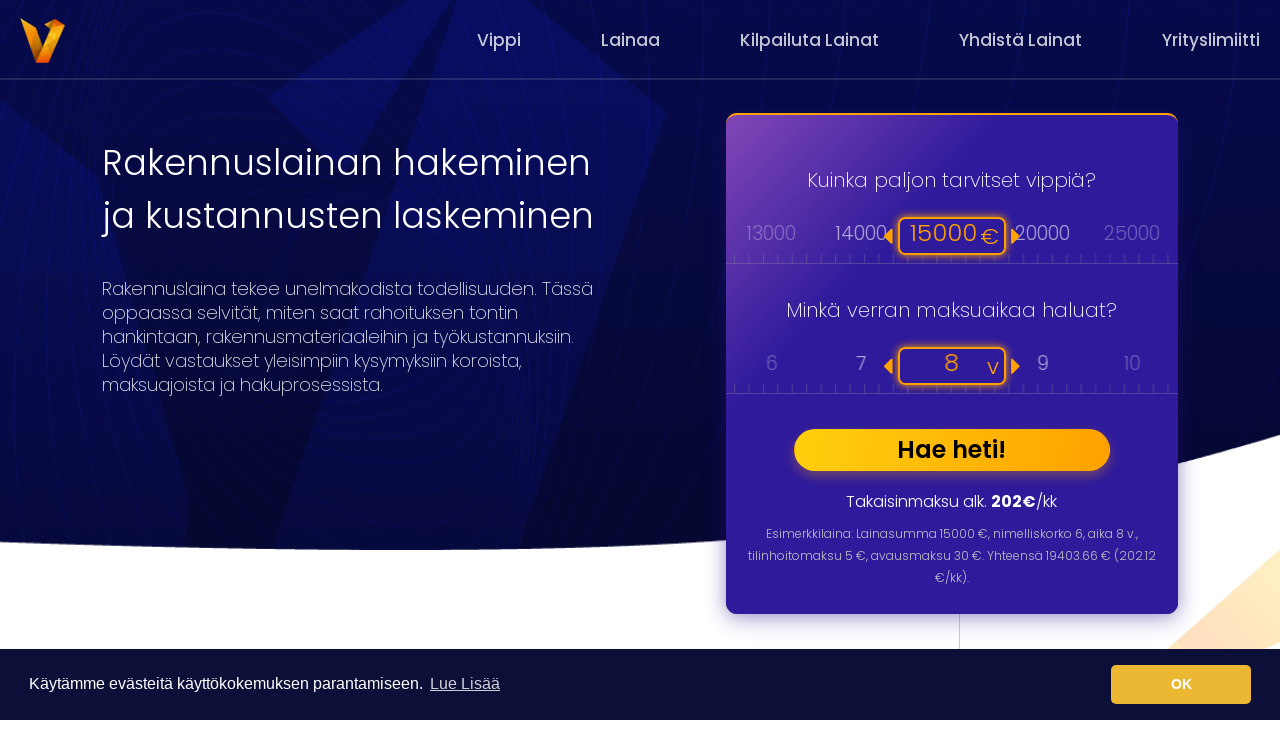

--- FILE ---
content_type: text/html; charset=UTF-8
request_url: https://www.vippi.org/rakennuslaina/
body_size: 24449
content:

<!DOCTYPE html>
<html lang="fi-FI">
<head>
    <meta charset="utf-8">
    <meta name="viewport" content="width=device-width, initial-scale=1">

            <style>
            @charset "UTF-8";img{border:0}body{margin:0}html{font-family:sans-serif;-webkit-text-size-adjust:100%;-ms-text-size-adjust:100%}article,aside,header,main,nav,section{display:block}a{background-color:transparent}b{font-weight:700}h1{margin:.67em 0}img{vertical-align:middle}button,input{margin:0;font:inherit;color:inherit}button{overflow:visible}button{text-transform:none}button{-webkit-appearance:button}button::-moz-focus-inner,input::-moz-focus-inner{padding:0;border:0}input[type=checkbox]{-webkit-box-sizing:border-box;-moz-box-sizing:border-box;box-sizing:border-box;padding:0}.modal-content{-webkit-background-clip:padding-box}.btn,.form-control{background-image:none}.img-thumbnail,body{background-color:#fff}*,:after,:before{-webkit-box-sizing:border-box;-moz-box-sizing:border-box;box-sizing:border-box}html{font-size:10px}body{font-family:"Helvetica Neue",Helvetica,Arial,sans-serif;font-size:14px;line-height:1.42857143;color:#333}button,input{font-family:inherit;font-size:inherit;line-height:inherit}a{color:#337ab7;text-decoration:none}.img-thumbnail{display:inline-block;max-width:100%;height:auto;padding:4px;line-height:1.42857143;border:1px solid #ddd;border-radius:4px}h1,h2,h4{font-family:inherit;font-weight:500;line-height:1.1;color:inherit}h1,h2{margin-top:20px;margin-bottom:10px}h4{margin-top:10px;margin-bottom:10px}h1{font-size:36px}h2{font-size:30px}h4{font-size:18px}p{margin:0 0 10px}label{font-weight:700}.text-right{text-align:right}ul{margin-top:0}ul{margin-bottom:10px}label{display:inline-block;max-width:100%;margin-bottom:5px}input[type=checkbox]{margin:4px 0 0;margin-top:1px\9;line-height:normal}.form-control,output{font-size:14px;line-height:1.42857143;color:#555;display:block}input[type=range]{display:block;width:100%}output{padding-top:7px}.form-control{width:100%;height:34px;padding:6px 12px;background-color:#fff;border:1px solid #ccc;border-radius:4px;-webkit-box-shadow:inset 0 1px 1px rgba(0,0,0,.075);box-shadow:inset 0 1px 1px rgba(0,0,0,.075)}.form-control::-moz-placeholder{color:#999;opacity:1}.form-control:-ms-input-placeholder{color:#999}.form-control::-webkit-input-placeholder{color:#999}.form-control::-ms-expand{background-color:transparent;border:0}.input-lg{border-radius:6px;padding:10px 16px;font-size:18px}.input-lg{height:46px;line-height:1.3333333}.btn{display:inline-block;padding:6px 12px;margin-bottom:0;font-size:14px;font-weight:400;line-height:1.42857143;text-align:center;white-space:nowrap;vertical-align:middle;-ms-touch-action:manipulation;touch-action:manipulation;border:1px solid transparent;border-radius:4px}.fade{opacity:0}.collapse{display:none}.navbar{position:relative;min-height:50px;margin-bottom:20px;border:1px solid transparent}@media (min-width:768px){.navbar{border-radius:4px}}.modal{overflow:hidden}.close{font-weight:700}.modal{top:0;right:0;bottom:0;left:0}.panel-body{padding:15px}.panel-group .panel-heading+.panel-collapse>.panel-body{border-top:1px solid #ddd}.panel-default>.panel-heading+.panel-collapse>.panel-body{border-top-color:#ddd}.close{float:right;font-size:21px;line-height:1;color:#000;text-shadow:0 1px 0 #fff;filter:alpha(opacity=20);opacity:.2}button.close{-webkit-appearance:none;padding:0;background:0 0;border:0}.modal{position:fixed;z-index:1050;display:none;-webkit-overflow-scrolling:touch;outline:0}.modal.fade .modal-dialog{-webkit-transform:translate(0,-25%);-ms-transform:translate(0,-25%);-o-transform:translate(0,-25%);transform:translate(0,-25%)}.modal-dialog{position:relative;width:auto;margin:10px}.modal-content{position:relative;background-color:#fff;background-clip:padding-box;border:1px solid #999;border:1px solid rgba(0,0,0,.2);border-radius:6px;outline:0;-webkit-box-shadow:0 3px 9px rgba(0,0,0,.5);box-shadow:0 3px 9px rgba(0,0,0,.5)}.modal-header{padding:15px;border-bottom:1px solid #e5e5e5}.modal-header .close{margin-top:-2px}.modal-title{margin:0;line-height:1.42857143}.modal-body{position:relative;padding:15px}.modal-footer{padding:15px;text-align:right;border-top:1px solid #e5e5e5}@media (min-width:768px){.modal-dialog{width:600px;margin:30px auto}.modal-content{-webkit-box-shadow:0 5px 15px rgba(0,0,0,.5);box-shadow:0 5px 15px rgba(0,0,0,.5)}}.clearfix:after,.clearfix:before,.modal-footer:after,.modal-footer:before,.modal-header:after,.modal-header:before,.navbar:after,.navbar:before,.panel-body:after,.panel-body:before{display:table;content:" "}.clearfix:after,.modal-footer:after,.modal-header:after,.navbar:after,.panel-body:after{clear:both}@-ms-viewport{width:device-width}article,aside,header,main,nav,section{display:block}html{font-family:sans-serif;-webkit-text-size-adjust:100%;-ms-text-size-adjust:100%}body{margin:0}h1{font-size:2em;margin:.67em 0}b{font-weight:700}img{border:0}button,input{font-family:inherit;font-size:100%;margin:0}button,input{line-height:normal}button{text-transform:none}button{-webkit-appearance:button}input[type="checkbox"]{box-sizing:border-box;padding:0}button::-moz-focus-inner,input::-moz-focus-inner{border:0;padding:0}*,*:before,*:after{-webkit-box-sizing:border-box;-moz-box-sizing:border-box;box-sizing:border-box}html{font-size:62.5%}body{font-family:"Helvetica Neue",Helvetica,Arial,sans-serif;font-size:14px;line-height:1.428571429;color:#333;background-color:#fff}input,button{font-family:inherit;font-size:inherit;line-height:inherit}button,input{background-image:none}a{color:#428bca;text-decoration:none}img{vertical-align:middle}.img-thumbnail{padding:4px;line-height:1.428571429;background-color:#fff;border:1px solid #ddd;border-radius:4px;display:inline-block;max-width:100%;height:auto}.fas{-moz-osx-font-smoothing:grayscale;-webkit-font-smoothing:antialiased;display:inline-block;font-style:normal;font-variant:normal;text-rendering:auto;line-height:1}.fa-angle-double-right:before{content:"\f101"}.fa-bars:before{content:"\f0c9"}.fa-caret-left:before{content:"\f0d9"}.fa-caret-right:before{content:"\f0da"}.fa-times:before{content:"\f00d"}.MagicScroll>:first-child{visibility:hidden}.MagicScroll{margin:0;padding:0;outline:0;-webkit-box-sizing:border-box;-moz-box-sizing:border-box;box-sizing:border-box}.MagicScroll{position:relative}.MagicScroll{overflow:hidden;direction:ltr}.MagicScroll{z-index:1;-webkit-touch-callout:none}.MagicScroll>*{display:inline-block;max-width:100%}.MagicScroll>:nth-child(n+2){display:none}.MagicScroll:before{content:'';display:inline-block;vertical-align:top;height:0}@charset "UTF-8";@-webkit-keyframes slideInRight{from{-webkit-transform:translate3d(100%,0,0);transform:translate3d(100%,0,0);visibility:visible}to{-webkit-transform:translate3d(0,0,0);transform:translate3d(0,0,0)}}@keyframes slideInRight{from{-webkit-transform:translate3d(100%,0,0);transform:translate3d(100%,0,0);visibility:visible}to{-webkit-transform:translate3d(0,0,0);transform:translate3d(0,0,0)}}@import url('https://fonts.googleapis.com/css?family=Poppins:100,100i,200,200i,300,300i,400,400i,500,500i,600,600i,700,700i,800,800i,900,900i');@font-face{font-family:'Font Awesome 5 Free';font-style:normal;font-weight:400;src:url("https://cdn.vippi.org/themes/theme1/fonts/fa-regular-400.eot");src:url("https://cdn.vippi.org/themes/theme1/fonts/fa-regular-400.eot?#iefix") format("embedded-opentype"),url("https://cdn.vippi.org/themes/theme1/fonts/fa-regular-400.woff2") format("woff2"),url("https://cdn.vippi.org/themes/theme1/fonts/fa-regular-400.woff") format("woff"),url("https://cdn.vippi.org/themes/theme1/fonts/fa-regular-400.ttf") format("truetype"),url("https://cdn.vippi.org/themes/theme1/fonts/fa-regular-400.svg#fontawesome") format("svg")}@font-face{font-family:'Font Awesome 5 Free';font-style:normal;font-weight:900;src:url("https://cdn.vippi.org/themes/theme1/fonts/fa-solid-900.eot");src:url("https://cdn.vippi.org/themes/theme1/fonts/fa-solid-900.eot?#iefix") format("embedded-opentype"),url("https://cdn.vippi.org/themes/theme1/fonts/fa-solid-900.woff2") format("woff2"),url("https://cdn.vippi.org/themes/theme1/fonts/fa-solid-900.woff") format("woff"),url("https://cdn.vippi.org/themes/theme1/fonts/fa-solid-900.ttf") format("truetype"),url("https://cdn.vippi.org/themes/theme1/fonts/fa-solid-900.svg#fontawesome") format("svg")}.fas{font-family:'Font Awesome 5 Free';font-weight:900}header{border-bottom:2px solid rgba(149,150,173,0.2);height:80px;padding:0 20px}header.fixed-header{position:fixed;top:0;left:0;width:100%;z-index:88;padding:0 20px}header .menu-navbar{display:flex;align-items:center;justify-content:space-between}header .menu-navbar .logo-container{flex:0 0 28%;margin-right:2%}header .navbar{margin:0;min-height:0;border:none;flex:0 0 70%}header .navbar ul{list-style-type:none;padding:0;margin:0;display:flex;align-items:center;justify-content:flex-end;width:100%;height:80px}header .navbar ul li{margin-left:80px}header .navbar ul li:first-child{margin-left:0}header .navbar ul li a{opacity:0.77;font-family:'Poppins',sans-serif;font-size:17px;font-weight:500;font-style:normal;font-stretch:normal;line-height:40px;text-align:right;color:#ffffff;text-decoration:none!important}header .menu-navbar .mobile-menu-container{position:fixed;top:0;right:0;width:100%;height:0;overflow-y:hidden}header .menu-navbar .mobile-menu-container .navbar{height:100%}header .menu-navbar .mobile-menu-container .navbar ul{display:flex;flex:0 0 100%;background:#000;height:100%;align-items:center;justify-content:center;flex-wrap:wrap;padding:40px 0 0}header .menu-navbar .mobile-menu-container .navbar ul li{display:block;border-right:0;border-bottom:2px solid rgba(0,0,0,0.11);padding:0 20px;margin:0;text-align:center;flex:0 0 100%}header .menu-navbar .mobile-menu-container .navbar ul li.close-icon{position:absolute;top:8px;right:0;z-index:99}header .menu-navbar .mobile-menu-container .navbar ul li.close-icon>i{font-size:30px!important}header .menu-navbar .mobile-menu-container .navbar ul li a{color:#fff!important;text-decoration:none;font-family:Poppins;font-size:26px;font-weight:500;font-style:normal;font-stretch:normal;line-height:36px;letter-spacing:normal;text-align:left}header .menu-navbar .mobile-menu-container .navbar ul li i{color:#fff!important;font-size:24px;line-height:60px;font-style:normal;font-weight:900}.page-container{-webkit-transform:translateZ(0.1);-webkit-backface-visibility:hidden}.text-right{text-align:right!important}.banner-section{padding:113px 0 0;position:relative;z-index:44}.banner-section .calc-open{display:none;margin-bottom:30px}.page-container{padding:0 0 0;width:100%;position:relative}.guide-single-page .page-container{padding:50px 0 20px}.home-section1{width:82%;margin:0 auto;position:relative;z-index:44}.home-section1 .board-part{float:left;border-radius:11px;background-blend-mode:normal,overlay;background-image:linear-gradient(313deg,#2E1A9B 69%,#c96dce 126%),linear-gradient(135deg,rgba(0,0,0,0.53),rgba(0,0,0,0.71));box-shadow:0 -1px 14px 0 rgba(0,0,0,0.13),0 5px 22px 0 rgba(49,25,164,0.38);padding:30px 0;text-align:center;position:relative;width:39%;border-top:#ffa100 2px solid}.home-section1 .board-part .part-bg{width:100%;position:relative;overflow:hidden}.home-section1 .board-part h2{font-family:Poppins;font-size:26px;font-weight:200;font-style:normal;font-stretch:normal;line-height:normal;letter-spacing:normal;text-align:center;color:#ffffff;margin-bottom:20px}.home-section1 .board-part h2.second-title{margin-bottom:20px}.home-section1 .board-part .price-scale,.home-section1 .board-part .pv-scale{padding:10px 0;position:relative}.home-section1 .board-part .price-scale{position:relative;padding:0 0 10px 0}.home-section1 .board-part .pv-scale{padding:0 0 10px 0}.home-section1 .board-part .price-scale .slider-active-box{display:flex;align-items:center;justify-content:center;position:absolute;width:100%;top:2px}.home-section1 .board-part .price-scale .slider-active{border-radius:7.2px;box-shadow:0 0 8px 0 #ffa100;border:solid 2px #ff9f00;width:24%;display:block;height:38px;font-family:Poppins;font-size:22px;font-weight:300!important;font-style:normal;font-stretch:normal;letter-spacing:normal;text-align:right;color:#ffa100;padding:0 5px;margin:0 5px;align-items:center;display:flex;justify-content:flex-end}.home-section1 .board-part .price-scale button.slider-arrows{background:transparent;box-shadow:none;border:none;height:auto;width:auto;outline:none;padding:0;line-height:38px}.home-section1 .board-part .price-scale button.slider-arrows.prev-arrow{content:'\f0d9';font-family:'Font Awesome 5 Free';font-weight:900;font-size:26px;color:#ffa100;z-index:22;opacity:1}.home-section1 .board-part .price-scale button.slider-arrows.next-arrow{content:'\f0da';font-family:'Font Awesome 5 Free';font-weight:900;font-size:26px;color:#ffa100;z-index:22;opacity:1}.home-section1 .board-part .price-scale .price-scale-slider,.home-section1 .board-part .pv-scale .pv-scale-slider{margin:0;list-style:none;width:100%}.home-section1 .board-part .price-scale .MagicScroll.price-scale-slider{background-color:transparent!important;background-repeat:no-repeat;background-position:center 30px;height:50px!important;padding:0 0 50px}.home-section1 .board-part .pv-scale .pv-scale-slider{background-color:transparent!important;background-repeat:no-repeat;background-position:center 30px;height:50px!important;padding:0 0 50px}.home-section1 .board-part .price-scale .price-scale-slider span,.home-section1 .board-part .pv-scale .pv-scale-slider span{margin:0 6px;opacity:0.15;font-family:Poppins;font-size:19px;font-weight:300;font-style:normal;font-stretch:normal;line-height:normal;letter-spacing:normal;text-align:center;color:#ffffff;padding:2px 0;opacity:0.3!important}.home-section1 .board-part button.box-btn{width:70%;margin:32px auto}.inner-page-banner .board-part{float:right}.inner-page-banner .page-info-part{float:left;width:48%;margin-left:0}.inner-page-banner .page-info-part h1{font-family:Poppins;font-size:30px;font-weight:300;font-style:normal;font-stretch:normal;line-height:normal;letter-spacing:normal;text-align:left;color:#ffffff}.inner-page-banner .page-info-part p{opacity:0.8;font-family:Poppins;font-size:18px;font-weight:200;font-style:normal;font-stretch:normal;line-height:1.37;letter-spacing:normal;color:#ffffff;margin-bottom:20px}.inner-page-banner .board-part{width:37%}.inner-page-banner .board-part h2{font-size:20px}.inner-page-banner .board-part button.box-btn{height:42px;margin:24px auto 12px}.faqs-container .panel-default>.panel-heading+.panel-collapse>.panel-body{padding:0 150px 25px 53px;background:rgba(255,161,0,0.05);border:1px solid rgba(255,161,0,0.52);border-radius:0 0 4px 4px;border-top:0}.page-content{width:75%;border-right:1px solid #ccc;padding-top:40px}.page-content section{margin-top:0;padding:0 38px;width:100%}.page-content{position:relative}.sidebar{width:25%;padding-left:42px;padding-top:100px;overflow:hidden;position:relative;top:-65px}.sidebar.animated-bg::before{position:absolute;top:0;right:0;content:"";width:100%;height:100%;animation:slideInRight 1s ease-out forwards}.sidebar-title{font-family:Poppins;font-size:25px;font-weight:200;font-style:normal;font-stretch:normal;line-height:1.56;letter-spacing:normal;text-align:left;color:#252525;margin-bottom:42px}.sidebar-con{margin-bottom:15px;text-decoration:none!important;outline:none!important}.sidebar-box{width:43px;height:43px;border-radius:7px;background-color:#d8d8d8;flex:0 0 43px;margin-right:16px}.sidebar-text{font-family:Poppins;font-size:15px;font-weight:300;font-style:normal;font-stretch:normal;line-height:normal;letter-spacing:normal;text-align:left;color:#4a4a4a;margin-bottom:0}.flex{display:flex!important;align-items:center!important;justify-content:center!important}.flex.alignstart{align-items:flex-start!important}.flex.contentstart{justify-content:flex-start!important}.flex.wrap{flex-wrap:wrap!important}section{margin:50px 0;text-align:center}button{outline:none!important}header .menu-navbar.tablet-menu{display:none}header .menu-navbar .mobile-menu-container{display:block}p{font-family:Poppins;font-size:16px;font-weight:300;color:#595959;line-height:22px;margin-bottom:20px}b{font-family:Poppins;font-weight:bold}i{font-family:Poppins;font-style:italic}h1,h2,h4{color:#4a4a4a;font-family:Poppins;font-weight:200}h1{font-size:38px;line-height:0.92}h2{font-size:34px;line-height:1.03}h4{font-size:24px;line-height:1.33}.btn{border-radius:40px;height:57px;width:100%;font-family:Poppins;font-size:24px;font-weight:600;line-height:28px;outline:none!important}.btn.primary{background-image:linear-gradient(101deg,#ffd00d,#ffa100);box-shadow:0 5px 12px 0 rgba(255,162,0,0.32);color:#000000}input{font-family:Poppins;font-size:19px;font-weight:200;line-height:2.05;color:#252525;width:90%;height:47px;border-radius:30px;background-color:#ffffff;border:solid 2px #bcbcbc;padding:0 24px;outline:none!important;margin:0 auto 15px;opacity:0.4}ul{padding:0 17px 0;margin:10px 0}ul>li{font-family:Poppins;font-size:16px;font-weight:normal;font-style:normal;font-stretch:normal;line-height:1.56;letter-spacing:normal;color:#4a4a4a}@media (min-width:1500px){.home-section1{width:75%}.home-section1 .board-part{width:42%}.guide-single-page .banner-section{background-size:100% 468px!important}}@media (min-width:1201px) and (max-width:1280px){.home-section1{width:84%}.home-section1 .board-part{width:42%}}@media (min-width:1025px) and (max-width:1200px){.home-section1{width:86%}.home-section1 .board-part{width:40%}header .menu-navbar .mobile-menu-container .navbar ul li a,header .menu-navbar .mobile-menu-container .navbar ul li i{font-size:36px}}@media (min-width:870px) and (max-width:920px){.guide-single-page .banner-section{padding-bottom:80px!important}}@media (min-width:920px) and (max-width:980px){.guide-single-page .banner-section{background-size:100% 100%!important}}@media (min-width:981px) and (max-width:1020px){.guide-single-page .banner-section{background-size:100% 100%!important}}@media (min-width:1024px) and (max-width:1200px){.home-section1 .board-part .price-scale button.slider-arrows.next-arrow{right:31.2%}}@media (min-width:768px) and (max-width:1024px){.page-content{border:none}header .menu-navbar.tablet-menu{display:block;height:80px;line-height:68px}header .menu-navbar.tablet-menu .mobile-header .menu-icon>i{margin-top:13px}header .menu-navbar.tablet-menu .mobile-header .menu-icon>i{margin-top:13px}header .menu-navbar{display:none}header{height:80px;position:fixed;width:100%;padding:10px 20px;background:rgba(6,10,71,0.7);z-index:999999999}header .menu-navbar.tablet-menu .mobile-header{display:flex;align-items:center;justify-content:space-between}header .menu-navbar.tablet-menu .mobile-header .logo-container img{width:45px;height:45px}header .menu-navbar.tablet-menu .mobile-header .menu-icon{color:#fff;font-size:30px;margin-top:10px}header .menu-navbar .mobile-menu-container .navbar .blank-part{flex:0 0 50%}header .menu-navbar .mobile-menu-container .navbar ul li a,header .menu-navbar .mobile-menu-container .navbar ul li i{font-size:36px}header .menu-navbar .mobile-menu-container .navbar ul{flex:0 0 50%}.page-container{padding:110px 0 0}.home-section1 .board-part h2{font-size:23px;margin-bottom:0px;padding:0 20px}.home-section1 .board-part h2.second-title{margin-top:0}.home-section1 .board-part button.box-btn{margin:10px auto}.home-section1 .board-part{width:48%;padding:15px 0 20px}.home-section1 .board-part .price-scale{padding:0 0 15px 0}.home-section1 .board-part h2{font-size:23px;margin-bottom:0px}.home-section1 .board-part .price-scale{padding:0 0 15px 0}.home-section1 .board-part button.box-btn{margin:10px auto 0;font-size:24px}.faqs-container .panel-default>.panel-heading+.panel-collapse>.panel-body{padding:0 10px 25px 24px}.home-section1 .board-part .price-scale .slider-active{width:24%}.home-section1 .board-part .price-scale .price-scale-slider span,.home-section1 .board-part .pv-scale .pv-scale-slider span{font-size:16px;line-height:28px}.home-section1 .board-part .price-scale .slider-active{font-size:18px}.inner-page-container{flex-wrap:wrap}.page-content{width:100%}.sidebar{width:100%;top:0;background:#f6f6f6;padding:30px 30px 40px}.sidebar .topics-list{display:flex;align-items:flex-start;justify-content:flex-start;flex-wrap:wrap}.sidebar .topics-list .sidebar-con{flex:0 0 48%}.sidebar-title{text-align:center}}@media (min-width:768px) and (max-width:1024px) and (orientation:landscape){.page-content{border:none}header .menu-navbar.tablet-menu{display:block;height:80px;line-height:68px}header .menu-navbar.tablet-menu .mobile-header .menu-icon>i{margin-top:13px}header .menu-navbar{display:none}header{height:80px;position:fixed;width:100%;padding:10px 20px;background:rgba(6,10,71,0.7);z-index:999999999}header .menu-navbar.tablet-menu .mobile-header{display:flex;align-items:center;justify-content:space-between}header .menu-navbar.tablet-menu .mobile-header .logo-container img{width:45px;height:45px}header .menu-navbar.tablet-menu .mobile-header .menu-icon{color:#fff;font-size:30px;margin-top:10px}header .menu-navbar .mobile-menu-container .navbar .blank-part{flex:0 0 50%}header .menu-navbar .mobile-menu-container .navbar ul li a,header .menu-navbar .mobile-menu-container .navbar ul li i{font-size:26px}header .menu-navbar .mobile-menu-container .navbar ul{flex:0 0 50%}.page-container{padding:110px 0 0}.home-section1 .board-part h2{font-size:23px;margin-bottom:0px;padding:0 20px}.home-section1 .board-part h2.second-title{margin-top:0}.home-section1 .board-part button.box-btn{margin:10px auto}.home-section1 .board-part{width:48%;padding:15px 0 20px}.home-section1 .board-part .price-scale{padding:0 0 15px 0}.home-section1 .board-part h2{font-size:23px;margin-bottom:0px}.home-section1 .board-part .price-scale{padding:0 0 15px 0}.home-section1 .board-part button.box-btn{margin:10px auto 0;font-size:24px}.faqs-container .panel-default>.panel-heading+.panel-collapse>.panel-body{padding:0 10px 25px 24px}.home-section1 .board-part .price-scale .slider-active{width:25%}.home-section1 .board-part .price-scale .price-scale-slider span,.home-section1 .board-part .pv-scale .pv-scale-slider span{font-size:18px}.home-section1 .board-part .price-scale .slider-active{font-size:19px}.home-section1 .board-part .price-scale .slider-active-box{top:2px}.sidebar-title{text-align:center}}@media (min-width:530px) and (max-width:767px){.home-section1 .board-part .price-scale .MagicScroll.price-scale-slider,.home-section1 .board-part .pv-scale .pv-scale-slider{background-size:100% 100%;padding:0 0px 52px}}@media (min-width:414px) and (max-width:767px){.page-content{border:none}header .menu-navbar.tablet-menu{display:block;height:60px;line-height:48px}header .menu-navbar.tablet-menu .mobile-header .menu-icon>i{margin-top:13px}header .menu-navbar{display:none}.home-section1 .board-part{border:none}header{height:60px;position:fixed;width:100%;padding:10px 20px;background:rgba(6,10,71,0.7);z-index:999999999}header .menu-navbar.tablet-menu .mobile-header{display:flex;align-items:center;justify-content:space-between}header .menu-navbar.tablet-menu .mobile-header .logo-container img{width:35px;height:35px}header .menu-navbar.tablet-menu .mobile-header .menu-icon{color:#fff;font-size:24px;margin-top:5px}.home-section1{display:block;width:100%}.home-section1 .board-part{width:100%;background:none;text-align:center;padding:0;box-shadow:none}.home-section1 .board-part h2{margin:0;text-align:left;font-size:30px;font-weight:300;line-height:36px;padding:10px 20px}.home-section1 .board-part{float:none;width:100%;margin:0}.home-section1 .board-part .price-scale,.home-section1 .board-part .pv-scale{padding:0 0 45px 0}.home-section1 .board-part h2{margin-bottom:45px}.home-section1 .board-part button{width:80%}section{margin:0}.faqs-container .panel-default>.panel-heading+.panel-collapse>.panel-body{padding:0 0 25px 35px}.home-section1 .board-part .price-scale .slider-active{width:26%}.home-section1 .board-part .price-scale .price-scale-slider span,.home-section1 .board-part .pv-scale .pv-scale-slider span{font-size:20px}.home-section1 .board-part .price-scale .slider-active{font-size:25px}.guide-single-page .board-part{display:none}.guide-single-page .inner-page-banner .page-info-part{width:100%!important}.guide-single-page .inner-page-banner .page-info-part h1{display:flex!important;align-items:flex-start;font-size:25px;padding:0px 10px;margin-bottom:100px;margin-top:25px}.guide-single-page .page-container{padding:40px 0 40px}.inner-page-container{flex-wrap:wrap}.banner-section{padding:60px 15px 0}.page-content{width:100%}.sidebar{width:100%;top:0;background:#f6f6f6;padding:30px 30px 40px}.banner-section .calc-open{display:block}}@media (min-width:375px) and (max-width:413px){.page-content{border:none}header .menu-navbar.tablet-menu{display:block;height:60px;line-height:48px}header .menu-navbar.tablet-menu .mobile-header .menu-icon>i{margin-top:13px}header .menu-navbar{display:none}.home-section1 .board-part{border:none}header{height:60px;position:fixed;width:100%;padding:10px 20px;background:rgba(6,10,71,0.7);z-index:999999999}header .menu-navbar.tablet-menu .mobile-header{display:flex;align-items:center;justify-content:space-between}header .menu-navbar.tablet-menu .mobile-header .logo-container img{width:35px;height:35px}header .menu-navbar.tablet-menu .mobile-header .menu-icon{color:#fff;font-size:24px;margin-top:5px}.home-section1{display:block;width:100%}.home-section1 .board-part{float:none;width:100%;margin:0}.home-section1 .board-part .price-scale,.home-section1 .board-part .pv-scale{padding:0 0 30px}.home-section1 .board-part{width:100%;background:none;text-align:center;padding:0;box-shadow:none}.home-section1 .board-part h2{margin:0;text-align:left;font-size:30px;font-weight:300;line-height:36px;padding:10px 20px}.home-section1 .board-part button{width:80%}section{margin:0}.faqs-container .panel-default>.panel-heading+.panel-collapse>.panel-body{padding:0 0 25px 35px}.home-section1 .board-part .price-scale .slider-active{width:24%}.home-section1 .board-part .price-scale .price-scale-slider span,.home-section1 .board-part .pv-scale .pv-scale-slider span{font-size:20px}.home-section1 .board-part .price-scale .slider-active{font-size:22px}.guide-single-page .board-part{display:none}.guide-single-page .inner-page-banner .page-info-part{width:100%!important}.guide-single-page .inner-page-banner .page-info-part h1{display:flex!important;align-items:flex-start;font-size:25px;padding:0px 10px;margin-bottom:100px;margin-top:25px}.guide-single-page .page-container{padding:40px 0 40px}.inner-page-container{flex-wrap:wrap}.banner-section{padding:60px 15px 0}.page-content{width:100%}.sidebar{width:100%;top:0;background:#f6f6f6;padding:30px 30px 40px}.banner-section .calc-open{display:block}}@media (min-width:350px) and (max-width:374px){.home-section1 .board-part button.box-btn{margin:20% auto!important}}@media (max-width:374px){.page-content{border:none}header .menu-navbar.tablet-menu{display:block}header .menu-navbar{display:none}.home-section1 .board-part{border:none}header{height:60px;position:fixed;width:100%;padding:10px 20px;background:rgba(6,10,71,0.7);z-index:999999999}header .menu-navbar.tablet-menu .mobile-header{display:flex;align-items:center;justify-content:space-between;height:58px}header .menu-navbar.tablet-menu .mobile-header .logo-container img{width:35px;height:35px}header .menu-navbar.tablet-menu .mobile-header .menu-icon{color:#fff;font-size:24px;margin-top:5px}.home-section1{display:block;width:100%}.home-section1 .board-part{width:100%;background:none;text-align:center;padding:0;box-shadow:none}.home-section1 .board-part h2{margin:0;text-align:left;font-size:25px;font-weight:300;line-height:36px;padding:10px 20px}.home-section1 .board-part{float:none;width:100%;margin:0}.home-section1 .board-part .price-scale,.home-section1 .board-part .pv-scale{padding:10px 0}.home-section1 .board-part button.box-btn{width:80%}section{margin:0}.home-section1 .board-part .price-scale .slider-active-box{top:12px}.faqs-container .panel-default>.panel-heading+.panel-collapse>.panel-body{padding:0 0 25px 35px}.home-section1 .board-part .price-scale .slider-active{width:26%}.home-section1 .board-part .price-scale .price-scale-slider span,.home-section1 .board-part .pv-scale .pv-scale-slider span{font-size:17px}.home-section1 .board-part .price-scale .slider-active{font-size:21px;padding:0 2px}.guide-single-page .board-part{display:none}.guide-single-page .inner-page-banner .page-info-part{width:100%!important}.guide-single-page .inner-page-banner .page-info-part h1{display:flex!important;align-items:flex-start;font-size:25px;padding:0px 10px;margin-bottom:100px;margin-top:25px}.guide-single-page .page-container{padding:40px 0 40px}.inner-page-container{flex-wrap:wrap}.banner-section{padding:60px 15px 0}.page-content{width:100%}.sidebar{width:100%;top:0;background:#f6f6f6;padding:30px 30px 40px}.banner-section .calc-open{display:block}}#div_article_content{text-align:initial}.featured_img.wrapped_right{float:right;padding-left:25px;padding-bottom:25px;max-width:100%;width:240px}.fixed-header #nav_heiheti{display:none}#nav_heiheti .box-btn{font-size:17px;line-height:unset;height:unset;padding:7px 15px}.page-content section{margin-bottom:0}.sidebar .topics-list .sidebar-box,.sidebar .topics-list .img-thumbnail{border:none;background:none}.part-bg-section2 .btn_slider_replayment{margin-bottom:0;color:white;margin-top:5px}.sub_heading_h2{margin-bottom:50px;text-align:center;font-weight:300;margin-top:0}.guide-single-page .page-container{padding:0 0 20px}.template_page .page-content{padding-top:0}@media (max-width:1024px) and (min-width:768px){.guide-single-page .banner-section{background-size:100% 100%;padding-bottom:80px}.sub_heading_h2{margin-top:10px}.template_page .page-content{padding-top:30px}}@media (max-width:767px){.home-section1 .board-part button.box-btn{margin-top:8px!important}.sub_heading_h2{margin-top:20px;font-size:24px;margin-bottom:20px}.guide-single-page .page-container .page-content .sub_heading_h2{margin-top:50px}}@media (max-width:920px) and (min-width:768px){.inner-page-banner .page-info-part h1{margin-top:0}}@media (max-width:413px){.featured_img{float:none!important;display:block;margin-left:auto;margin-right:auto;padding:25px 0!important;max-width:100%}.guide-single-page .inner-page-banner .page-info-part h1{margin-bottom:10px}.guide-single-page .inner-page-banner .page-info-part{padding-bottom:20px}.guide-single-page .page-container{padding-top:0}.part-bg-section2 .btn_slider_replayment{position:relative;top:-100px}}.inner-page-banner .page-info-part p{opacity:0.7!important;font-family:Poppins;font-size:18px!important;font-weight:200;font-style:normal;font-stretch:normal;line-height:1.37;letter-spacing:normal;color:#ffffff;margin-bottom:20px}.performission_img{position:absolute;overflow:hidden;top:-100%;left:-100%}.home-section1 .board-part button.box-btn{margin-bottom:15px}#big_loan_modal .modal-header{border-bottom:none}#big_loan_modal .modal-footer{border-top:none;text-align:center;background-image:linear-gradient(101deg,#ffd00d,#ffa100);box-shadow:0 5px 12px 0 rgba(255,162,0,.32);border-bottom-left-radius:14px;border-bottom-right-radius:14px;display:flex;width:100%;padding:0;font-size:20px;font-weight:600}#big_loan_modal .modal-footer .left_text{color:#000;padding:15px 5px;width:100%}#big_loan_modal .modal-footer .right_arrow{padding:15px 5px;background:#2e1a9b;color:white;width:60px;border-bottom-right-radius:14px}#big_loan_modal .modal-content{border:none;background:white;text-align:center;position:relative;border-top:#ffa100 2px solid;color:white;border-radius:14px}#big_loan_modal button.close{font-size:35px;color:black;opacity:1}#big_loan_modal .modal-title{font-weight:500;font-size:28px;color:black}#big_loan_modal p{color:black}#big_loan_email{border-radius:19px;border:2px solid #ffa100;background:white;opacity:1}#ucheck_form_error{font-weight:600;font-size:16px}.agreed_field input[type=checkbox]{-moz-appearance:none;-webkit-appearance:none;appearance:none;border:none;outline:none;display:none}.agreed_field input[type=checkbox]~label{margin:10px 0 0 41px;position:relative;font-size:16px;font-weight:700;text-align:left;padding-bottom:10px;color:black}.agreed_field input[type=checkbox]~label::before{content:' ';position:absolute;left:-40px;top:5px;width:30px;height:30px;display:block;background:white;border-radius:3px;border:2px solid #ffa100}.agreed_field input[type=checkbox]~label::after{content:"\f00c";font-family:'Font Awesome\ 5 Free';font-weight:900;color:#fff;position:absolute;left:-35px;font-size:20px;top:5px}#big_loan_modal label{font-weight:normal;text-align:left;font-size:15px;color:#595959;line-height:22px;font-family:Poppins;margin-bottom:10px}#big_loan_modal .form-control{height:40px}.footer-sticky-btn{width:100%;position:fixed;left:0;bottom:0;font-size:24px;background-image:linear-gradient(101deg,#ffd00d,#ffa100);box-shadow:0 5px 12px 0 rgba(255,162,0,.32);color:#000;border:0;font-family:Poppins;font-weight:600;line-height:28px;padding:12px 0;margin-bottom:0!important;display:none;-webkit-transform-style:preserve-3d;transform-style:preserve-3d;-ms-transform-origin:bottom center;-webkit-transform-origin:bottom center;transform-origin:bottom center;-ms-transform:rotateX(-90deg);-webkit-transform:rotateX(-90deg);transform:rotateX(-90deg);will-change:transform}.page-content h2{display:block;margin:1.2em 0;font-weight:bold}body{overflow-wrap:break-word!important}.guide-single-page .banner-section{background:url(https://cdn.vippi.org/sites/vippi/images/inner-page-bg.png) no-repeat center top / 100%;background-size:100% 447px}.home-section1 .board-part .price-scale .MagicScroll.price-scale-slider{background-image:url(https://cdn.vippi.org/sites/vippi/images/scale.png)}.home-section1 .board-part .pv-scale .pv-scale-slider{background-image:url(https://cdn.vippi.org/sites/vippi/images/scale.png)}.sidebar.animated-bg::before{background:url(https://cdn.vippi.org/sites/vippi/images/home-page-bg-3.png) no-repeat right top / auto auto transparent}@media (min-width:768px) and (max-width:1024px){.guide-single-page .banner-section{background:url(https://cdn.vippi.org/sites/vippi/images/inner-page-tablet-bg.png) no-repeat center top;background-size:100% 96%}.sidebar.animated-bg::before{background:url(https://cdn.vippi.org/sites/vippi/images/home-page-bg-2.png) no-repeat right calc(100% - 50px) / auto auto transparent}}@media (min-width:768px) and (max-width:1024px) and (orientation:landscape){.guide-single-page .banner-section{background:url(https://cdn.vippi.org/sites/vippi/images/inner-page-tablet-bg.png) no-repeat center top;background-size:100% 92%}}@media (min-width:414px) and (max-width:767px){.guide-single-page .banner-section{background:url(https://cdn.vippi.org/sites/vippi/images/inner-page-mobile-bg.png) no-repeat center top;background-size:100% 100%}.sidebar.animated-bg::before{background:url(https://cdn.vippi.org/sites/vippi/images/home-page-bg-2.png) no-repeat right calc(100% - 50px) / auto auto transparent}}@media (min-width:375px) and (max-width:413px){.guide-single-page .banner-section{background:url(https://cdn.vippi.org/sites/vippi/images/inner-page-mobile-bg.png) no-repeat center top;background-size:100% 100%}.sidebar.animated-bg::before{background:url(https://cdn.vippi.org/sites/vippi/images/home-page-bg-2.png) no-repeat right calc(100% - 50px) / auto auto transparent}}@media (max-width:374px){.guide-single-page .banner-section{background:url(https://cdn.vippi.org/sites/vippi/images/inner-page-mobile-bg.png) no-repeat center top;background-size:100% 100%}.sidebar.animated-bg::before{background:url(https://cdn.vippi.org/sites/vippi/images/home-page-bg-2.png) no-repeat right calc(100% - 50px) / auto auto transparent}}@media (max-width:1024px) and (min-width:768px){.guide-single-page .banner-section{background:url(https://cdn.vippi.org/sites/vippi/images/inner-page-tablet-bg.png) no-repeat center top / 100%}}
        </style>
    
    <style>
        img {
            max-width: 100%;
        }

        table {
            max-width: 100%;
            overflow-y: scroll;
            display: block;
        }
    </style>
    <link rel="stylesheet" href="https://cdn.vippi.org/themes/theme1/css/single.css">
    <link rel="stylesheet" href="https://cdn.vippi.org/themes/theme1/css/single2.css">

    <link rel="stylesheet" href="https://cdn.vippi.org/sites/vippi/css/site.min.css">
	<link rel="stylesheet" href="https://cdn.vippi.org/sites/vippi/css/custom-sections.css">
    <link rel="stylesheet" type="text/css" href="https://cdnjs.cloudflare.com/ajax/libs/cookieconsent2/3.1.0/cookieconsent.min.css" />
    <title>Rakennuslaina 2026 - Vertaa lainat talon rakentamiseen</title>
    <meta name="description" content="Saat vastaukset rakennuslainan yleisimpiin kysymyksiin: korkojen määräytyminen, tarvittavat dokumentit, lainamäärän laskeminen ja siirto-mahdollisuudet. Tutustu FAQ:hin.">
    <meta name="keywords" content="">

    <link rel="icon" type="image/x-icon" href="https://www.vippi.org/favicon.ico">
    <link rel="apple-touch-icon" sizes="180x180" href="https://cdn.vippi.org/sites/vippi/favicon/apple-touch-icon.png">
    <link rel="icon" type="image/png" sizes="32x32" href="https://cdn.vippi.org/sites/vippi/favicon/favicon-32x32.png">
    <link rel="icon" type="image/png" sizes="16x16" href="https://cdn.vippi.org/sites/vippi/favicon/favicon-16x16.png">
    <link rel="icon" type="image/png" sizes="192x192"  href="https://cdn.vippi.org/sites/vippi/favicon/android-icon-192x192.png">
    <link rel="manifest" href="https://cdn.vippi.org/sites/vippi/favicon/site.webmanifest">
    <link rel="mask-icon" href="https://cdn.vippi.org/sites/vippi/favicon/safari-pinned-tab.svg" color="#ffa100">
    <meta name="msapplication-TileColor" content="#ffffff">
    <meta name="theme-color" content="#ffffff">

                <link rel="canonical" href="https://www.vippi.org/rakennuslaina/"/>
    
    
    </head>


<body class="guide-single-page template_page">
<!--Header-->
    <header class="fixed-header">
        <div class="menu-navbar">
            <div class="logo-container">
                                    <a href="/">
                        <img src="https://cdn.vippi.org/logo/logo.png" height="45" alt="Vippi.org Logo">
                    </a>
                                </div>
            <nav class="navbar">
                                    <ul>
                                                    <li id="nav_heiheti">
                                <button class="btn primary box-btn" type="button" onclick="bigLoanPopUp();">Hae heti!</button>
                            </li>
                            <li><a href="/" class="smooth">Vippi</a></li><li><a href="/lainaa-netista/" class="smooth">Lainaa</a></li><li><a href="/lainan-kilpailutus/" class="smooth">Kilpailuta Lainat</a></li><li><a href="/lainojen-yhdistaminen/" class="smooth">Yhdistä Lainat</a></li><li><a href="/hae-yrityslimiittia/" class="smooth">Yrityslimiitti</a></li>                    </ul>
                                </nav>
        </div>
        <div class="menu-navbar tablet-menu">
            <div class="mobile-header">
                <div class="logo-container">
                                            <a href="/">
                            <img src="https://cdn.vippi.org/logo/logo.png" height="45" alt="Vippi.org Logo">
                        </a>
                                        </div>
                <div class="menu-icon mobile-menu-icon menu-toggle">
                    <i class="fas fa-bars"></i>
                </div>
            </div>
            <div class="mobile-menu-container">
                <nav class="navbar">
                                            <div class="blank-part menu-toggle"></div>
                        <ul>
                            <li class="text-right menu-toggle close-icon">
                                <i class="fas fa-times"></i>
                            </li>
                            <li data-aos="fade-up"><a href="/" class="smooth menu-toggle">Vippi</a></li><li data-aos="fade-up"><a href="/lainaa-netista/" class="smooth menu-toggle">Lainaa</a></li><li data-aos="fade-up"><a href="/lainan-kilpailutus/" class="smooth menu-toggle">Kilpailuta Lainat</a></li><li data-aos="fade-up"><a href="/lainojen-yhdistaminen/" class="smooth menu-toggle">Yhdistä Lainat</a></li><li data-aos="fade-up"><a href="/hae-yrityslimiittia/" class="smooth menu-toggle">Yrityslimiitti</a></li>                        </ul>
                                        </nav>
            </div>
        </div>
    </header>
    <!--/Header-->

    <script type="application/ld+json">
{
  "@context": "http://schema.org",
  "@type": "Article",
  "mainEntityOfPage": {
    "@type": "WebPage",
    "@id": "https://www.vippi.org/rakennuslaina/"
  },
  "headline": "Rakennuslaina 2026 - Vertaa lainat talon rakentamiseen",
    "image": [
    "https://cdn.vippi.org/responsive/Kuvat/rakennuslaina-240.png",
    "https://cdn.vippi.org/responsive/Kuvat/rakennuslaina-480.png",
    "https://cdn.vippi.org/responsive/Kuvat/rakennuslaina-768.png"
  ],
     "datePublished": "2023-08-06 07:37:17",
  "dateModified": "2025-08-16 04:24:04",  "author": {
    "@type": "Person",
    "name": "Joni Karkkola"
  },
   "publisher": {
    "@type": "Organization",
    "name": "www.vippi.org",
    "logo": {
      "@type": "ImageObject",
      "url": "https://www.vippi.org/uty-admin/uploads/logo.png"
    }
  },
    "description": "Saat vastaukset rakennuslainan yleisimpiin kysymyksiin: korkojen määräytyminen, tarvittavat dokumentit, lainamäärän laskeminen ja siirto-mahdollisuudet. Tutustu FAQ:hin.",
    "articleBody": "<p>[/faqs]</p>"
}
</script>

<script type="application/ld+json">
{
    "@context": "https://schema.org/",
    "@type": "Product",
    "name": "Rakennuslaina",
    "description": "Saat vastaukset rakennuslainan yleisimpiin kysymyksiin: korkojen määräytyminen, tarvittavat dokumentit, lainamäärän laskeminen ja siirto-mahdollisuudet. Tutustu FAQ:hin.",
    "brand": {
        "@type": "Brand",
        "name": "Vippi"
    },
    "offers": {
        "@type": "AggregateOffer",
		"OfferCount": "1",
		"availability": "https://schema.org/OnlineOnly",
		"url": "https://www.vippi.org/rakennuslaina/",
        "lowPrice": "1000",
        "highPrice": "70000",
        "priceCurrency": "EUR"
    },
    "aggregateRating": {
        "@type": "AggregateRating",
        "ratingValue": "4.9",
        "ratingCount": "124",
        "bestRating": "5",
        "worstRating": "1"
    }
}
</script>

<!-- Lisätään vielä BreadcrumbList schema SEO-optimointia varten -->
<script type="application/ld+json">
{
    "@context": "https://schema.org",
    "@type": "BreadcrumbList",
    "itemListElement": [
        {
            "@type": "ListItem",
            "position": 1,
            "name": "Vippi",
            "item": "https://www.vippi.org"
        },
                {
            "@type": "ListItem",
            "position": 2,
            "name": "Rakennuslaina",
            "item": "https://www.vippi.org/rakennuslaina/"
        }
            ]
}
</script>

<!-- Banner Section -->
<div class="banner-section">
    <div class="performission_img" id="performission_img">
    </div>
    <!-- Open Price/ Time slider -->
            <button class="calc-open footer-sticky-btn">
            Hae
        </button>
        <!-- Open Price/ Time slider -->
        <main class="home-section1 inner-page-banner" id="banner-section">
        <div class="page-info-part">
            <h1>Rakennuslainan hakeminen ja kustannusten laskeminen</h1>
            <div class="sub-title"><p>Rakennuslaina tekee unelmakodista todellisuuden. Tässä oppaassa selvität, miten saat rahoituksen tontin hankintaan, rakennusmateriaaleihin ja työkustannuksiin. Löydät vastaukset yleisimpiin kysymyksiin koroista, maksuajoista ja hakuprosessista.</p></div>
            <button class="btn primary box-btn mobile_hae_button calc-open" type="button">Hae</button>
        </div>
        <div class="board-part">
            <div class="part-bg">
                <div class="part-bg-section1">
                    <h2>Kuinka paljon tarvitset vippiä?</h2>
                    <div class="price-scale">
                        <div class="slider-active-box">
                            <button class="slider-arrows prev-arrow" onclick="MagicScroll.backward('slider-1', 1)">
                                <i class="fas fa-caret-left"></i>
                            </button>
                            <span class="slider-active">€</span>
                            <button class="slider-arrows next-arrow" onclick="MagicScroll.forward('slider-1', 1)">
                                <i class="fas fa-caret-right"></i>
                            </button>
                        </div>
                        <div class="MagicScroll price-scale-slider" id="slider-1" data-options="arrows:false;draggable: true;">
                            <span data-value="1000">1000</span><span data-value="1500">1500</span><span data-value="2000">2000</span><span data-value="3000">3000</span><span data-value="4000">4000</span><span data-value="5000">5000</span><span data-value="6000">6000</span><span data-value="7000">7000</span><span data-value="8000">8000</span><span data-value="9000">9000</span><span data-value="10000">10000</span><span data-value="11000">11000</span><span data-value="12000">12000</span><span data-value="13000">13000</span><span data-value="14000">14000</span><span data-value="15000">15000</span><span data-value="20000">20000</span><span data-value="25000">25000</span><span data-value="30000">30000</span><span data-value="40000">40000</span><span data-value="50000">50000</span><span data-value="60000">60000</span><span data-value="70000">70000</span>                        </div>
                    </div>
                    <h2 class="second-title">Minkä verran maksuaikaa haluat?</h2>
                    <div class="price-scale pv-scale">
                        <div class="slider-active-box">
                            <button class="slider-arrows prev-arrow" onclick="MagicScroll.backward('slider-2', 1)">
                                <i class="fas fa-caret-left"></i>
                            </button>
                            <span class="slider-active">v</span>
                            <button class="slider-arrows next-arrow" onclick="MagicScroll.forward('slider-2', 1)">
                                <i class="fas fa-caret-right"></i>
                            </button>
                        </div>
                        <div class="MagicScroll pv-scale-slider" id="slider-2" data-options="arrows:false; draggable: true;">
                            <span data-value="1">1</span><span data-value="2">2</span><span data-value="3">3</span><span data-value="4">4</span><span data-value="5">5</span><span data-value="6">6</span><span data-value="7">7</span><span data-value="8">8</span><span data-value="9">9</span><span data-value="10">10</span><span data-value="11">11</span><span data-value="12">12</span><span data-value="13">13</span><span data-value="14">14</span><span data-value="15">15</span><span data-value="16">16</span><span data-value="17">17</span><span data-value="18">18</span><span data-value="19">19</span><span data-value="20">20</span>                        </div>
                    </div>
                </div>
                <div class="part-bg-section2">
                    <button class="btn primary box-btn" type="button" onclick="bigLoanPopUp();">Hae heti!</button>
                    <p class="btn_slider_replayment">Takaisinmaksu alk. <b id="sliderAmountVal"></b>/kk</p>

                    <p class="home_loan_sample inner_page_sample">
                        Esimerkkilaina: Lainasumma <span id="sml_loan_amount"></span> €, nimelliskorko <span id="sml_total_interest"></span>, aika <span id="sml_loan_term"></span> v., tilinhoitomaksu 5 €, avausmaksu 30 €. Yhteensä <span id="sml_total_repayment"></span> € (<span id="sml_monthly_repayment"></span> €/kk).
                    </p>
                </div>
            </div>
        </div>
        <div class="clearfix"></div>
    </main>
</div>
<!-- Banner Section -->
<div class="page-container">

    <div class="inner-page-container flex contentstart alignstart">
        <!-- Page content Section -->
        <div class="page-content animated-bg flex contentstart wrap alignstart">
            <!-- Legal Section -->
            <section class="legal-info-section ">
                <h2 class="sub_heading_h2">Mikä on rakennuslaina ja mihin sitä tarvitaan?</h2>                                    <img src="#" data-src="https://cdn.vippi.org/responsive/Kuvat/rakennuslaina-240.png" width="240" data-srcset="https://cdn.vippi.org/responsive/Kuvat/rakennuslaina-100.png 100w, https://cdn.vippi.org/responsive/Kuvat/rakennuslaina-150.png 150w, https://cdn.vippi.org/responsive/Kuvat/rakennuslaina-240.png 240w" alt="Rakennuslaina" title="Hae rakennuslainaa" class="featured_img wrapped_right lozad">
                                <article id="div_article_content">
                    <!-- /wp:shortcode --> <p>[/faqs]</p> <!-- wp:shortcode --> <p> </p> <!-- /wp:shortcode --> <p>[/faq]</p> <!-- wp:shortcode --><!-- /wp:shortcode --> <p>[faq title="Onko olemassa erityisiä lainatuotteita ekologiseen tai energiatehokkaaseen rakentamiseen?" open="no"]</p> <!-- wp:shortcode --> <p> </p> <!-- /wp:shortcode --> <p>[/faq]</p> <!-- wp:shortcode --><!-- /wp:shortcode --> <p>[faq title="Voinko saada verovähennyksiä maksamistani koroista?" open="no"]</p> <!-- wp:shortcode --> <p> </p> <!-- /wp:shortcode --> <p>[/faq]</p> <!-- wp:shortcode --><!-- /wp:shortcode --> <p>[faq title="Mitä dokumentteja tarvitsen hakemaan rakennuslainaa?" open="no"]</p> <!-- wp:shortcode --> <p> </p> <!-- /wp:shortcode --> <p>[/faq]</p> <!-- wp:shortcode --><!-- /wp:shortcode --> <p>[faq title="Miten voin laskea tarvitsemani rakennuslainan määrän?" open="no"]</p> <!-- wp:shortcode --> <p> </p> <!-- /wp:shortcode --> <p>[/faq]</p> <!-- wp:shortcode --><!-- /wp:shortcode --> <p>[faq title="Miten rakennuslainan korko määräytyy?" open="no"]</p> <!-- wp:shortcode --> <p> </p> <!-- /wp:shortcode --> <p>[/faq]</p> <!-- wp:shortcode --><!-- /wp:shortcode --> <p>[faq title="Onko mahdollista siirtää rakennuslaina toiseen pankkiin?" open="no"]</p> <!-- wp:shortcode --> <p> </p> <!-- /wp:shortcode --> <p>[/faq]</p> <!-- wp:shortcode --><!-- /wp:shortcode --> <p>[faq title="Voinko hakea lisää lainaa, jos rakentamisen kustannukset ylittyvät?" open="no"]</p> <!-- wp:shortcode --> <p> </p> <!-- /wp:shortcode --> <p>[/faq]</p> <!-- wp:shortcode --><!-- /wp:shortcode --> <p>[faq title="Voinko saada rakennuslainaa ilman omaa rahaa?" open="no"]</p> <!-- wp:shortcode --> <p> </p> <!-- /wp:shortcode --> <p>[/faq]</p> <!-- wp:shortcode --><!-- /wp:shortcode --> <p>[faq title="Kuinka pitkän maksuajan voin saada rakennuslainalle?" open="no"]</p> <!-- wp:shortcode --> <p> </p> <!-- /wp:shortcode --> <p>[/faq]</p> <!-- wp:shortcode --><!-- /wp:shortcode --> <p>[faq title="Kuinka suuren rakennuslainan voin saada?" open="no"]</p> <!-- wp:shortcode --> <p> </p> <!-- /wp:shortcode --> <p>[/faq]</p> <!-- wp:shortcode --><!-- /wp:shortcode --> <p>[faq title="Onko rakennuslainaa mahdollista saada ilman vakuuksia?" open="no"]</p> <!-- wp:shortcode --> <p> </p> <!-- /wp:shortcode --> <p>[/faq]</p> <!-- wp:shortcode --><!-- /wp:shortcode --> <p>[faq title="Miten voin kilpailuttaa rakennuslainan?" open="no"]</p> <!-- wp:shortcode --> <p> </p> <!-- /wp:shortcode --> <p>[/faq]</p> <!-- wp:shortcode --><!-- /wp:shortcode --> <p>[faq title="Mitä riskejä liittyy rakennuslainaan?" open="no"]</p> <!-- wp:shortcode --> <p> </p> <!-- /wp:shortcode --> <p>[/faq]</p> <!-- wp:shortcode --><!-- /wp:shortcode --> <p>[faq title="Miten haen rakennuslainaa?" open="no"]</p> <!-- wp:shortcode --> <p> </p> <!-- /wp:shortcode --> <p>[/faq]</p> <!-- wp:shortcode --><!-- /wp:shortcode --> <p>[faq title="Mikä on rakennuslaina ja mihin sitä tarvitaan?" open="yes"]</p> <!-- wp:shortcode --><!-- /wp:shortcode --> <p>[faqs]</p> <!-- wp:shortcode --><!-- /wp:shortcode --> <p>    <style>
        body {
            font-family: Arial, sans-serif;
        }

        input[type="number"] {
            width: 100%;
            padding: 5px;
            margin-bottom: 10px;
        }

        button {
            padding: 10px;
            background-color: #4CAF50;
            color: white;
            border: none;
            cursor: pointer;
            width: 100%;
        }

        button:hover {
            opacity: 0.8;
        }
    </style>
    <form oninput="laskeLaina();">
        <label for="hinta">Projektin kokonaishinta:</label>
        <input type="range" id="hinta" min="0" max="500000" step="5000" oninput="this.nextElementSibling.value = this.value">
        <output>50000</output>

        <label for="omaRaha">Oma rahoitusosuus:</label>
        <input type="range" id="omaRaha" min="0" max="500000" step="5000" oninput="this.nextElementSibling.value = this.value">
        <output>25000</output>

        <label for="lainaAika">Laina-aika (vuosissa):</label>
        <input type="range" id="lainaAika" min="1" max="15" step="1" oninput="this.nextElementSibling.value = this.value">
        <output>10</output>

        <label for="korko">Korko (%):</label>
        <input type="range" id="korko" min="0.01" max="15" step="0.1" oninput="this.nextElementSibling.value = this.value">
        <output>2</output>

    </form>

    <h2>Tulokset:</h2>
    <p id="tulos"></p>

    <script>
        function laskeLaina() {
            const hinta = parseFloat(document.getElementById("hinta").value);
            const omaRaha = parseFloat(document.getElementById("omaRaha").value);
            const lainaAika = parseFloat(document.getElementById("lainaAika").value);
            const korko = parseFloat(document.getElementById("korko").value);

            if (isNaN(hinta) || isNaN(omaRaha) || isNaN(lainaAika) || isNaN(korko)) {
                alert("Tarkista, että olet syöttänyt kaikki arvot oikein.");
                return;
            }

            const lainaMaara = hinta - omaRaha;
            const kuukausikorko = (korko / 100) / 12;
            const lainaAikaKuukausina = lainaAika * 12;

            const kuukausiera = (lainaMaara * kuukausikorko) / (1 - Math.pow(1 + kuukausikorko, -lainaAikaKuukausina));

            document.getElementById("tulos").innerHTML = `Kuukausierä: ${kuukausiera.toFixed(2)} €`;
        }
    </script></p> <!-- wp:shortcode --><!-- wp:paragraph --> <p>Kun valmiin kodin ostaminen ei ole sopiva vaihtoehto, seuraava luonnollinen ajatus on pohtia kokonaan uuden talon rakentamisesta. Tällaisen projektin rahoittaminen on kuitenkin hankalaa, sillä rakentaminen vaatii luonnollisesti paljon rahaa.</p> <!-- /wp:paragraph --> <p> </p> <!-- wp:paragraph --> <p>Asuntolainan sijasta voikin hakea toista lainaa eli rakennuslainaa. Rakennuslaina on yleensä <a href="/lainaa-netista/">laina</a>, jonka avulla on mahdollista saada kaikki tarvittavat varat talon rakentamiseen. Se kattaa esimerkiksi tontin hankintakustannukset, urakoitsijan palkkiot, tarvittavat rakennusmateriaalit sekä rakennuslupaan liittyvät kustannukset.</p> <!-- /wp:paragraph --> <p> </p> <!-- wp:paragraph --> <p>On tärkeää ymmärtää, että rakennuslainaa ei voi käyttää esimerkiksi kodin sisustukseen. Sen piiriin kuuluvat vain sellaiset kulut, jotka liittyvät läheisesti itse rakennuksen eli usein omakotitalon rakentamiseen.</p> <!-- /wp:paragraph --> <p> </p> <!-- DO NOT EDIT: start:summary --> <p> </p> <!-- DO NOT EDIT: start:update --> <p> </p> <!-- wp:group --> <div class="wp-block-group article-summary-container"> <div class="wp-block-group article-summary-container"> <div class="wp-block-group article-summary-container"> <div class="wp-block-group article-summary-container"> <h3 class="wp-block-heading has-text-align-center" id="rakennuslaina__ndash__yhteenveto_ja_keskeiset_asiat">Rakennuslaina – yhteenveto ja keskeiset asiat</h3> <p>Rakennuslaina rahoittaa unelmiesi kodin, kesämökin tai muun rakennusprojektin toteutuksen. Tarkka kustannusarvio ja huolellinen suunnittelu luovat pohjan onnistuneelle hankkeelle, jossa vältyy yllätyskustannuksilta ja budjettiytyksiltä.</p> <p>Lainan kilpailuttaminen tuo selvää säästöä – jo 0,5% ero korossa merkitsee tuhansia euroja pitkän laina-ajan aikana. Sivuston rakennuslaina laskuri auttaa vertailemaan vaihtoehtoja ja hahmottamaan todellisia kuukausierän suuruuksia ennen lopullista päätöstä.</p> <ul class="key-points"> <li>Rahoita rakennusprojekti: Käytä rakennuslainaa omakotitalon, kesämökin tai taloyhtiön hankkeiden rahoitukseen</li> <li>Suunnittele budjetti tarkasti: Laadi yksityiskohtainen kustannusarvio, joka kattaa kaikki projektin kulut ja sisältää 10-15% varmuusvaran</li> <li>Kilpailuta ja vertaile lainat: Vertaile eri pankkien ja rahoituslaitosten tarjouksia löytääksesi edullisimman koron ja parhaat ehdot</li> <li>Ymmärrä lyhennystavat: Valitse itsellesi sopivin lainanlyhennystapa – annuiteetti-, tasaerä- tai tasalyhennyslaina</li> <li>Hyödynnä laskuria: Käytä rakennuslaina laskuria arvioidaksesi lainan kuukausieriä ja vertaillaksesi eri vaihtoehtoja reaaliajassa</li> </ul> </div> <!-- /wp:group --> <hr class='divider_h3'><h3 class="wp-block-heading has-text-align-center" id="rakennuslaina__ndash__yhteenveto_ja_avainpointit">Rakennuslaina – Yhteenveto ja avainpointit</h3> <p>Rakennuslaina on ratkaisu unelmiesi kodin, kesämökin tai muun rakennusprojektin rahoittamiseen. Huolellinen suunnittelu ja tarkka kustannusarvio ovat projektin onnistumisen perusta, sillä ne auttavat sinua hakemaan juuri oikean suuruista lainaa ja välttämään yllättävät menot.</p> <p>Lainan kilpailuttaminen on avainasemassa, jotta löydät parhaat mahdolliset ehdot ja säästät koroissa sekä kuluissa. Tämän sivun rakennuslaina laskuri auttaa sinua vertailemaan eri lainavaihtoehtoja ja hahmottamaan kuukausierän suuruutta, mikä tekee päätöksenteosta helpompaa.</p> <ul class="key-points"> <li>Rahoita rakennusprojekti: Käytä rakennuslainaa omakotitalon, kesämökin tai taloyhtiön hankkeiden rahoitukseen.</li> <li>Suunnittele budjetti tarkasti: Laadi yksityiskohtainen kustannusarvio, joka kattaa kaikki projektin kulut ja sisältää varmuusvaran.</li> <li>Kilpailuta ja vertaile lainat: Vertaile eri pankkien ja rahoituslaitosten tarjouksia löytääksesi edullisimman koron ja parhaat ehdot.</li> <li>Ymmärrä lyhennystavat: Valitse itsellesi sopivin lainanlyhennystapa, kuten annuiteetti-, tasaerä- tai tasalyhennyslaina.</li> <li>Hyödynnä laskuria: Käytä rakennuslaina laskuria arvioidaksesi lainan kuukausieriä ja kokonaiskustannuksia.</li> </ul> </div> <hr class='divider_h3'><h3 class="wp-block-heading has-text-align-center" id="rakennuslaina__ndash__yhteenveto_ja_avainpointit">Rakennuslaina – Yhteenveto ja avainpointit</h3> <p>Rakennuslaina rahoittaa unelmiesi kodin, kesämökin tai muun rakennusprojektin. Tarkka kustannusarvio ja huolellinen suunnittelu luovat pohjan onnistuneelle projektille, jossa vältyy yllätyskustannuksilta.</p> <p>Lainan kilpailuttaminen tuo selvää säästöä – jo pienet erot koroissa ja kuluissa merkitsevät tuhansia euroja pitkän laina-ajan aikana. Sivuston rakennuslaina laskuri auttaa vertailemaan vaihtoehtoja ja hahmottamaan todellisia kuukausikustannuksia.</p> <ul class="key-points"> <li>Rahoita rakennusprojekti: Käytä rakennuslainaa omakotitalon, kesämökin tai taloyhtiön hankkeiden rahoitukseen.</li> <li>Suunnittele budjetti tarkasti: Laadi yksityiskohtainen kustannusarvio, joka kattaa kaikki projektin kulut ja sisältää 10-15% varmuusvaran.</li> <li>Kilpailuta ja vertaile lainat: Vertaile eri pankkien ja rahoituslaitosten tarjouksia löytääksesi edullisimman koron ja parhaat ehdot.</li> <li>Ymmärrä lyhennystavat: Valitse itsellesi sopivin lainanlyhennystapa – annuiteetti-, tasaerä- tai tasalyhennyslaina.</li> <li>Hyödynnä laskuria: Käytä rakennuslaina laskuria arvioidaksesi lainan kuukausieriä ja vertaillaksesi eri vaihtoehtoja reaaliajassa.</li> </ul> </div> <!-- DO NOT EDIT: end:summary --> <hr class='divider_h3'><h3 class="wp-block-heading has-text-align-center" id="rakennuslaina__ndash__yhteenveto_ja_avainpointit">Rakennuslaina – Yhteenveto ja avainpointit</h3> <p>Rakennuslaina on ratkaisu unelmiesi kodin, kesämökin tai muun rakennusprojektin rahoittamiseen. Huolellinen suunnittelu ja tarkka kustannusarvio ovat projektin onnistumisen perusta, sillä ne auttavat sinua hakemaan juuri oikean suuruista lainaa ja välttämään yllättävät menot.</p> <p>Lainan kilpailuttaminen on avainasemassa, jotta löydät parhaat mahdolliset ehdot ja säästät koroissa sekä kuluissa. Tämän sivun rakennuslaina laskuri auttaa sinua vertailemaan eri lainavaihtoehtoja ja hahmottamaan kuukausierän suuruutta, mikä tekee päätöksenteosta helpompaa.</p> <ul class="key-points"> <li>Rahoita rakennusprojekti: Käytä rakennuslainaa omakotitalon, kesämökin tai taloyhtiön hankkeiden rahoitukseen.</li> <li>Suunnittele budjetti tarkasti: Laadi yksityiskohtainen kustannusarvio, joka kattaa kaikki projektin kulut ja sisältää varmuusvaran.</li> <li>Kilpailuta ja vertaile lainat: Vertaile eri pankkien ja rahoituslaitosten tarjouksia löytääksesi edullisimman koron ja parhaat ehdot.</li> <li>Ymmärrä lyhennystavat: Valitse itsellesi sopivin lainanlyhennystapa, kuten annuiteetti-, tasaerä- tai tasalyhennyslaina.</li> <li>Hyödynnä laskuria: Käytä rakennuslaina laskuria arvioidaksesi lainan kuukausieriä ja kokonaiskustannuksia.</li> </ul> </div> <!-- /wp:group --><!-- wp:group --> <div class="wp-block-group update-section-container">Rakennuslainan Suunnittelu Vuonna <!-- wp:shortcode -->2026<!-- /wp:shortcode -->: Huomioi Nämä Seikat <hr class='divider_h2'><h2 class="wp-block-heading update-heading" id="_nbsp_"> </h2> Rakennusprojektin budjetointi vaatii vuonna <!-- wp:shortcode -->2026<!-- /wp:shortcode --> erityistä tarkkuutta. Yleinen kustannuskehitys vaikuttaa niin materiaalien hintoihin kuin työn kustannuksiinkin, minkä vuoksi huolellisesti laadittu ja realistinen kustannusarvio on onnistuneen projektin perusta. Onkin viisasta varata budjettiin riittävä puskuri yllättävien menojen varalle, jotta rakennuslaina kattaa varmasti kaikki projektin vaiheet. <p>Nykyaikaisessa rakentamisessa korostuvat energiatehokkuus ja kestävät ratkaisut. Vaikka esimerkiksi maalämpö, aurinkopaneelit tai laadukkaammat eristysmateriaalit voivat nostaa rakentamisen alkuvaiheen kustannuksia ja siten tarvittavan rakennuslainan määrää, ne pienentävät asumisen kustannuksia tulevaisuudessa. Näiden investointien rahoitusmahdollisuudet kannattaa selvittää pankin kanssa jo lainaa hakiessa.</p> <!-- wp:html --> <p class="related-content-link">Rakennusprojektin rahoitusta suunnitellessa kannattaa tutustua myös <a href="/remonttilaina/">remonttilainaan</a>, joka sopii pienempiinkin korjaushankkeisiin.</p> <p class="related-content-link">Ennen rakennushankkeen aloittamista selvitä <a href="/kuinka-paljon-voin-saada-lainaa/">kuinka paljon voin saada lainaa</a> maksukyvyn mukaan.</p> <!-- /wp:html --> <!-- wp:group --> <div class="wp-block-group see-also-section"> <hr class='divider_h3'><h3 class="wp-block-heading" id="katso_myos_nama_artikkelit">Katso myös nämä artikkelit</h3> <ul class="see-also-links"> <li><a href="/vakuudellinen-laina/">Vakuudellinen laina</a></li> <li><a href="/mokkilaina/">Mökkilaina - Lainaa mökkiä varten</a></li> <li><a href="/lainaa-autotallin-rakentamiseen/">Hae lainaa autotallin rakentamiseen</a></li> <li><a href="/lainaa-kattoremonttiin/">Lainaa kattoremonttiin</a></li> <li><a href="/lainaa-sahkoremonttiin/">Lainaa sähköremonttiin</a></li> <li><a href="/lainan-vakuus/">Mitä tarkoittaa lainan vakuus?</a></li> <li><a href="/lainaa-60000/">Lainaa 60000 euroa</a></li> <li><a href="/lainan-marginaali/">Mitä tarkoittaa lainan marginaali?</a></li> </ul> </div> <!-- /wp:group --></div> <!-- wp:group --> <p> </p> <!-- wp:heading {"level":2} --> <hr class='divider_h2'><h2 id="rakennuslaina_laskuri">Rakennuslaina laskuri</h2> <!-- /wp:heading --> <p> </p> <!-- wp:paragraph --> <p>Tämä on rakennuslaina-laskuri, joka auttaa sinua laskemaan arvion kuukausittaisesta lainanlyhennyksestäsi rakennusprojektiasi varten. Laskuri ottaa huomioon seuraavat parametrit:</p> <!-- /wp:paragraph --> <p> </p> <!-- wp:list --> <ol><!-- wp:list-item --> <li><!-- wp:paragraph --> <p><strong>Rakentamisen hinta:</strong> Tämä on kokonaiskustannus, jonka odotat rakennusprojektisi vaativan. Tee kustannusarvio tarkasti, jotta yllätyksiltä vältytään.</p> <!-- /wp:paragraph --></li> <!-- /wp:list-item --> <!-- wp:list-item --> <li><!-- wp:paragraph --> <p><strong>Oma rahoitusosuus</strong>: Tämä on määrä, jonka aiot itse kattaa rakennuskustannuksista.</p> <!-- /wp:paragraph --></li> <!-- /wp:list-item --> <!-- wp:list-item --> <li><!-- wp:paragraph --> <p><strong>Laina-aika:</strong> Tämä on ajanjakso, jonka aikana aiot maksaa lainan takaisin.</p> <!-- /wp:paragraph --></li> <!-- /wp:list-item --> <!-- wp:list-item --> <li><!-- wp:paragraph --> <p><strong>Korko:</strong> Tämä on vuotuinen korkoprosentti, jota pankki perii lainastasi.</p> <!-- /wp:paragraph --></li> <!-- /wp:list-item --></ol> <!-- /wp:list --> <p> </p> <!-- wp:paragraph --> <p>Laskurin avulla voit säätää näitä parametreja ja saada reaaliaikaisen arvion kuukausittaisesta lainanlyhennyksestäsi. Huomaa, että tämä laskuri antaa vain arvion ja todelliset maksut voivat vaihdella riippuen monista tekijöistä, kuten pankkisi käyttämistä erityisistä lainaehdoista.</p> <!-- /wp:paragraph --> <p> </p> <!-- wp:paragraph --> <p><img style="display: block; margin-left: auto; margin-right: auto;" src="#" alt="Lainaa talon rakentamiseen" width="400" class=" lozad" data-src="https://cdn.vippi.org/responsive/Kuvat/lainaa-talon-rakentamiseen-400.png" data-srcset="https://cdn.vippi.org/responsive/Kuvat/lainaa-talon-rakentamiseen-150.png 150w, https://cdn.vippi.org/responsive/Kuvat/lainaa-talon-rakentamiseen-240.png 240w, https://cdn.vippi.org/responsive/Kuvat/lainaa-talon-rakentamiseen-400.png 400w" /></p> <!-- /wp:paragraph --> <p> </p> <!-- wp:heading {"level":2} --> <hr class='divider_h2'><h2 id="hae_rakennuslaina_eri_tarpeisiin">Hae rakennuslaina eri tarpeisiin</h2> <!-- /wp:heading --> <p> </p> <!-- wp:paragraph --> <p>Rakennuslaina on kuin mikä tahansa <a href="/kulutusluotto/">kulutusluotto</a>, jota käytetään pääsääntöisesti talon rakentamiseen liittyvien kustannusten rahoittamiseen. Tällaisella lainalla voi kattaa monenlaisia kustannuksia, jotka liittyvät talon rakentamiseen. Näihin kuuluvat esimerkiksi <strong>tontin ostaminen, rakennustarvikkeisiin liittyvät kulut sekä työvoiman palkkaaminen.</strong></p> <!-- /wp:paragraph --> <p> </p> <!-- wp:heading {"level":3} --> <hr class='divider_h3'><h3 id="lainaa_omakotitalon_rakennusta_varten">Lainaa omakotitalon rakennusta varten</h3> <!-- /wp:heading --> <p> </p> <!-- wp:paragraph --> <p>Mikäli olet ottamassa <strong>lainaa uutta omakotitaloa varten</strong>, siinä kannattaa ottaa monta asiaa huomioon. Rakentamiseen liittyy nimittäin monenlaisia piilokuluja, jolloin alkuperäisessä budjetissa pysyminen saattaa olla vaikeaa.</p> <!-- /wp:paragraph --> <p> </p> <!-- wp:paragraph --> <p>Tämän takia on hyvä miettiä mahdollisimman perusteellisesti kaikki ne eri skenaariot, joita kustannusten nousemiseen saattaa liittyä. Esimerkiksi lainanlyhennyksen kuukausittaista määrää ei kannata nostaa oman kipukynnyksen ylärajoille, koska yllättäviä menoja saattaa tulla projektin aikana.</p> <!-- /wp:paragraph --> <p> </p> <!-- wp:paragraph --> <p>Siksi on <strong>parempi tehdä laskelmat tarkasti</strong> ja jättää lyhennyksissä hieman kasvuvaraa siltä varalta, että alkuperäinen budjetti ei pidä. Tällöin välttyy ikäviltä yllätyksiltä niissä tapauksissa, jolloin kustannukset nousevat odottamattomien tilanteiden johdosta. Asuntolaina on yksi vaihtoehto rakennuslainalle.</p> <!-- /wp:paragraph --> <p> </p> <!-- wp:heading {"level":3} --> <hr class='divider_h3'><h3 id="rakennuslaina_auttaa_toteuttamaan_haaveet_kesamokista_">Rakennuslaina auttaa toteuttamaan haaveet kesämökistä?</h3> <!-- /wp:heading --> <p> </p> <!-- wp:paragraph --> <p>Kesämökki on monen suomalaisen kestounelma, jonka hankkiminen tulee mahdolliseksi rakennuslainan avulla. Jos olet kiinnostunut ottamaan lainaa tätä varten, voit tutkia eri vaihtoehtoja lainalaskurin avulla.</p> <!-- /wp:paragraph --> <p> </p> <!-- wp:paragraph --> <p> Mikäli oman mökin rakentaminen vaikuttaa liian isolta urakalta, voit aina ostaa lainalla myös valmiin kesämökin. Viime vuosina on markkinoille vapautunut paljon kesämökkejä edulliseen hintaan, joten pienelläkin lainalla voi päästä pitkälle.</p> <!-- /wp:paragraph --> <p> </p> <!-- wp:heading {"level":3} --> <hr class='divider_h3'><h3 id="tarvitsetko_lainaa_taloyhtiota_varten">Tarvitsetko lainaa taloyhtiötä varten</h3> <!-- /wp:heading --> <p> </p> <!-- wp:paragraph --> <p>Taloyhtiöt joutuvat luonnollisesti remppaamaan tai rakentamaan uusia rakennuksia, jolloin rakennuslainalle tulee helposti tarvetta asunnon korjauksiin. Tällöin eri tarjousten välinen vertailu on erityisen tärkeää, koska taloyhtiöiden ottama laina asunnon korjaukseen tai remontointiin on selvästi suurempia keskimäärin kuin tavallisilla kuluttajilla. Voit hakea myös erikseen <a href="/remonttilaina/">remonttilainaa</a>.</p> <!-- /wp:paragraph --> <p> </p> <!-- wp:heading {"level":2} --> <hr class='divider_h2'><h2 id="kilpailuta_rakennuslaina__ndash__selvaa_saastoa_joka_kuukausi_">Kilpailuta rakennuslaina – selvää säästöä joka kuukausi!</h2> <!-- /wp:heading --> <p> </p> <!-- wp:paragraph --> <p>Rakentaminen on suuri askel elämässä, koska se vaatii huomattavaa taloudellista sitoutumista. Niin kuin minkä tahansa muunkin lainantyypin kanssa, on erittäin tärkeää löytää paras mahdollinen vaihtoehto, joka vastaa parhaiten omia tarpeita.</p> <!-- /wp:paragraph --> <p> </p> <!-- wp:paragraph --> <p><a href="/lainavertailu/">Lainojen vertaileminen</a> on mahdollista tällä sivustolla, sillä haluamme omalta osaltamme auttaa sinua löytämään juuri sen oikean ja <strong>parhaan rakennuslainaan liittyvän tarjouksen!</strong></p> <!-- /wp:paragraph --> <p> </p> <!-- wp:paragraph --> <p><a href="/">Vippi.org</a> kautta saat tietoa eri lainatarjouksia useilta luotonantajilta, jolloin niiden vertaileminen on todella helppoa. Tämä on erittäin keskeistä, sillä vertailemisen ja <a href="/lainan-kilpailutus/">kilpailuttamisen kautta saat itsellesi parhaan mahdollisen tarjouksen.</a></p> <!-- /wp:paragraph --> <p> </p> <!-- wp:paragraph --> <p>Kun olet kerännyt tarjouksia eri lainanantajilta, vertaa niitä huolellisesti. Älä tuijota vain lainan korkoa, vaan tarkista myös kaikki muut lainaehdot. Tämä voi sisältää esimerkiksi lainan maksuaikataulun, mahdolliset maksut ja kulut sekä ehdot, jotka koskevat lainan takaisinmaksua.</p> <!-- /wp:paragraph --> <p> </p> <!-- wp:paragraph --> <p>On tärkeää huomata, että kilpailuttaminen ei tarkoita sitä, että otat heti ensimmäisen tarjouksen, jossa ehdot ovat riittävän hyvät. Sen sijaan muista varmistaa se, että teet perusteellisen vertailun ja teet päätöksen, joka perustuu parhaaseen tietoon, joka sinulla on saatavilla. <a href="/joustoluotto/">Edullinen laina on tottakai halvin koroiltansa</a>, mutta muista ottaa myös muut lainan ehdot huomioon.</p> <!-- /wp:paragraph --> <p> </p> <!-- wp:paragraph --> <p>Tämä auttaa varmistamaan, että saat parhaan mahdollisen lainan ja että rakennusprojektisi on taloudellisesti kestävällä pohjalla.</p> <!-- /wp:paragraph --> <p> </p> <!-- wp:paragraph --> <p><img style="display: block; margin-left: auto; margin-right: auto;" src="#" alt="Omakotitalon rakentaminen lainarahalla" width="400" class=" lozad" data-src="https://cdn.vippi.org/responsive/Kuvat/omakotitalon-rakentaminen-400.png" data-srcset="https://cdn.vippi.org/responsive/Kuvat/omakotitalon-rakentaminen-150.png 150w, https://cdn.vippi.org/responsive/Kuvat/omakotitalon-rakentaminen-240.png 240w, https://cdn.vippi.org/responsive/Kuvat/omakotitalon-rakentaminen-400.png 400w" /></p> <!-- /wp:paragraph --> <p> </p> <!-- wp:heading {"level":2} --> <hr class='divider_h2'><h3>Katso myös:</h3><div class="auto-interlink"><a href="/venelaina/" class="btn btn-default">Venelaina</a><a href="/remonttilaina/" class="btn btn-default">Remonttilaina</a><a href="/autolaina/" class="btn btn-default">Autolaina</a><a href="/lainan-siirto-toiseen-pankkiin/" class="btn btn-default">Lainan siirto toiseen pankkiin</a><a href="/pankkilaina/" class="btn btn-default">Pankkilaina</a><a href="/lainaa-laskujen-maksuun/" class="btn btn-default">Lainaa laskujen maksuun</a><a href="/lainaa-asuntoauton-ostoon/" class="btn btn-default">Lainaa asuntoauton ostoon</a><a href="/lainaa-arjen-hankintoihin/" class="btn btn-default">Hae lainaa arjen hankintoihin</a><a href="/kertalaina/" class="btn btn-default">Kertavippi</a><a href="/lainaa-autotallin-rakentamiseen/" class="btn btn-default">Lainaa autotallin rakentamiseen</a><a href="/sisustuslaina/" class="btn btn-default">Sisustuslaina</a><a href="/auton-renkaiden-ja-vanteiden-rahoitus/" class="btn btn-default">Lainaa auton renkaisiin ja vanteisiin</a><a href="/lainaa-huonekalujen-ostoon/" class="btn btn-default">Lainaa huonekalujen ostoon</a><a href="/lainan-haku-pariskuntana/" class="btn btn-default">Lainan haku pariskuntana</a></div><h2 id="rakennuslainan_lyhennykset__ndash__mita_vaihtoehtoja_on_tarjolla_">Rakennuslainan lyhennykset – mitä vaihtoehtoja on tarjolla?</h2> <!-- /wp:heading --> <p> </p> <!-- wp:paragraph --> <p>Rakennuslainaa on mahdollista lyhentää monella eri tapaa ja se vaikuttaa merkittävästi lainan kokonaiskustannuksiin ja takaisinmaksuaikaan. Siksi on tärkeää tarkastella huolellisesti eri vaihtoehtoja ja valita itselleen sopivin lyhentämisen tapa.</p> <!-- /wp:paragraph --> <p> </p> <!-- wp:paragraph --> <p>Lopullinen päätös perustuu moneen eri tekijään, kuten omaan taloudelliseen tilanteeseen, riskinottokykyyn ja laina-aikaan.</p> <!-- /wp:paragraph --> <p> </p> <!-- wp:paragraph --> <p>Seuraavaksi käsittelemme hieman tarkemmin yleisimpiä vaihtoehtoja siihen, miten rakennuslainaa voi lyhentää.</p> <!-- /wp:paragraph --> <p> </p> <!-- wp:heading {"level":3} --> <hr class='divider_h3'><h3 id="annuiteettilaina__ndash__samankokoinen_maksu__vaihteleva_lyhennys">Annuiteettilaina – samankokoinen maksu, vaihteleva lyhennys</h3> <!-- /wp:heading --> <p> </p> <!-- wp:paragraph --> <p>Annuiteettilainan tärkein ominaisuus on se, että lainan takaisinmaksu tapahtuu yhtä suurissa erissä koko laina-ajan. Tässä lainamuodossa lainan lyhennyksen ja koron yhteenlaskettu summa pysyy samana koko laina-ajan.</p> <!-- /wp:paragraph --> <p> </p> <!-- wp:paragraph --> <p>Aluksi koron osuus maksuerässä on suuri ja lyhennyksen osuus pieni, mutta ajan kuluessa tilanne muuttuu päinvastaiseksi.</p> <!-- /wp:paragraph --> <p> </p> <!-- wp:paragraph --> <p>Tässä mielessä se sopii parhaiten niille, jotka haluavat varmuutta ja tasaisuutta, kun rakennuslainaa maksetaan takaisin. Huono puoli on taas se, että rakennuslainan kokonaiskustannukset voivat olla korkeammat kuin muissa lainamuodoissa.</p> <!-- /wp:paragraph --> <p> </p> <!-- wp:heading {"level":3} --> <hr class='divider_h3'><h3 id="tasaeralaina__ndash__samansuuruinen_lyhennys_ja_korko">Tasaerälaina – samansuuruinen lyhennys ja korko</h3> <!-- /wp:heading --> <p> </p> <!-- wp:paragraph --> <p>Tasaerälainassa lainapääoma lyhenee yhtä suurin erin koko laina-ajan. Maksuerä koostuu kiinteästä lyhennyserästä sekä korosta, joka lasketaan jäljellä olevasta lainapääomasta.</p> <!-- /wp:paragraph --> <p> </p> <!-- wp:paragraph --> <p>Tämä tarkoittaa, että maksuerän koko pienenee ajan myötä, sillä jäljellä olevan lainapääoman määrä vähenee ja siten myös korkomenot pienenevät. Tämä on tietysti kätevää, koska suurin osa lainasta maksetaan alussa.</p> <!-- /wp:paragraph --> <p> </p> <!-- wp:paragraph --> <p>Tasaerälaina on loistava valinta silloin, jos haluat maksaa lainaasi pois mahdollisimman nopeasti ja sinulla on taloudellinen kyky tehdä suurempia lyhennyksiä lainan alussa.</p> <!-- /wp:paragraph --> <p> </p> <!-- wp:paragraph --> <p>Lisäksi sen hyvänä puolena voi pitää myös sitä, että oma taloudellinen tilanne ei välttämättä ehdi muuttua kovinkaan radikaalisti heti lainan ottamiseen jälkeen. Koska tulevaisuutta on vaikea ennakoida kymmenen tai kahdenkymmenen vuoden päähän, tasaerälainassa ei joudu niin helposti pulaan, mikäli esimerkiksi lama iskee kesken takaisinmaksun.</p> <!-- /wp:paragraph --> <p> </p> <!-- wp:heading {"level":3} --> <hr class='divider_h3'><h3 id="tasalyhennyslaina__sama_lyhennys__vaihteleva_korko">Tasalyhennyslaina: Sama lyhennys, vaihteleva korko</h3> <!-- /wp:heading --> <p> </p> <!-- wp:paragraph --> <p>Tasalyhennyslaina on lainamuoto, jossa lainan lyhennyserä pysyy samana koko laina-ajan, mutta maksuerä pienenee ajan myötä. Tämä johtuu taas siitä, että koron osuus vähenee.</p> <!-- /wp:paragraph --> <p> </p> <!-- wp:paragraph --> <p>Näin ollen lainapääoma pienenee jokaisella lyhennyksellä, jolloin myös korkokustannukset laskevat.</p> <!-- /wp:paragraph --> <p> </p> <!-- wp:paragraph --> <p>Tasalyhennyslainan suurin etu on siinä, että vippi tulee maksettua takaisin tasaisesti koko laina-ajan, mutta alussa maksuerät ovat suurempia kuin annuiteetti- tai tasaerälainassa.</p> <!-- /wp:paragraph --> <p> </p> <!-- wp:heading {"level":2} --> <hr class='divider_h2'><h2 id="rakennuslaina__ndash__minkalaisia_riskeja_siihen_liittyy_">Rakennuslaina – minkälaisia riskejä siihen liittyy?</h2> <!-- /wp:heading --> <p> </p> <!-- wp:paragraph --> <p><img style="float: right;" src="#" alt="rakennusvippi" class=" lozad" data-src="https://cdn.vippi.org/responsive/Kuvat/rakennusvippi.png" data-srcset="https://cdn.vippi.org/responsive/Kuvat/rakennusvippi-150.png 150w, https://cdn.vippi.org/responsive/Kuvat/rakennusvippi-240.png 240w, https://cdn.vippi.org/responsive/Kuvat/rakennusvippi-480.png 480w, https://cdn.vippi.org/responsive/Kuvat/rakennusvippi-768.png 768w, https://cdn.vippi.org/responsive/Kuvat/rakennusvippi.png w" /></p> <!-- /wp:paragraph --> <p> </p> <!-- wp:paragraph --> <p>Rakennuslaina on aina riskialtis asia, koska yleensä ne liittyvät kohtalaisen suurin rahasummiin. Esimerkiksi omakotitalon rakentaminen on vaativa urakka, joka maksaa paljon ja on myös ennalta arvaamaton projekti. Nämä riskit voivat lisätä kustannuksia ja vaikuttaa kykyysi hoitaa rakennusvippi kunnialla.</p> <!-- /wp:paragraph --> <p> </p> <!-- wp:paragraph --> <p>Tämän takia <strong>rakennuslainan ottamista on syytä pohtia tarkasti</strong> ja tehdä vertailua eri lainantarjoajien kesken. Jo pienetkin erot esimerkiksi lainanlyhennyksissä ja koroissa tekevät suuria eroja, koska laina-ajat ovat pitkiä.</p> <!-- /wp:paragraph --> <p> </p> <!-- wp:paragraph --> <p>Jos valitset sellaisen lainan, jossa on muuttuvat korot, ne voivat nousta ajan myötä paljonkin. Tässä mielessä on syytä pohtia sitä, minkälaiselta lähitulevaisuus näyttää ja varautua lyhennysten osalta siihen, että ne eivät nouse liian korkeiksi.</p> <!-- /wp:paragraph --> <p> </p> <!-- wp:paragraph --> <p>Talouden suhdanteet voivat muuttua radikaalisti. Rakennuslainan määrä on usein suuri, ja mikäli taloudellinen tilanne muuttuu merkittävästi - kuten taantuman seurauksena - se voi vaikuttaa kykyysi maksaa lainaa takaisin.</p> <!-- /wp:paragraph --> <p> </p> <!-- wp:paragraph --> <p>Tämän kaltainen tilanne on nähty usein ja viimeisimmät laajemmat ongelmat taloudessa alkoivat koronan jälkeen ja Venäjän hyökättyä Ukrainaan. Inflaatio nousi myös erittäin nopeasti, mikä taas aiheutti lisää ongelmia.</p> <!-- /wp:paragraph --> <p> </p> <!-- wp:paragraph --> <p>Tämä kehitys näkyi negatiivisesti viitekorosta, jonka korotuksista olemme saaneet viime aikoina lukea. Koska viitekorko voi olla kiinteä tai muuttuva, se tarkoittaa sitä, että se voi nousta tai laskea laina-aikana. Tämä luo taas riskin siitä, että korkojen nousu kasvattaa lainan kuukausittaisia maksueriä.</p> <!-- /wp:paragraph --> <p> </p> <!-- wp:paragraph --> <p>Koska kukaan ei pysty ennustamaan tarkasti kovinkaan pitkälle tulevaisuuteen, rakennuslainan kokoa ja ottamista on edellä mainittujen syiden johdosta pohdittava tarkoin.</p> <!-- /wp:paragraph --> <p> </p> <!-- wp:heading {"level":3} --> <hr class='divider_h3'><h3 id="tee_kustannusarvio_projektille">Tee kustannusarvio projektille</h3> <!-- /wp:heading --> <p> </p> <!-- wp:paragraph --> <p><strong>Rakennusprojektin kustannusarvion tekeminen</strong> on kriittinen osa rakennuslainan hakuprosessia. Kustannusarvioon tulee sisältyä kaikki projektiin liittyvät kulut, jotta pankki tai muu rahoituslaitos voi arvioida lainan määrän ja ehdot.</p> <!-- /wp:paragraph --> <p> </p> <!-- wp:paragraph --> <p>Seuraavia vaiheita voidaan käyttää kustannusarvion luomiseen:</p> <!-- /wp:paragraph --> <p> </p> <!-- wp:list --> <ol><!-- wp:list-item --> <li><!-- wp:paragraph --> <p>Hanki suunnitelmat: Ensimmäinen askel on hankkia rakennussuunnitelmat arkkitehdilta tai suunnittelijalta. Nämä suunnitelmat antavat yksityiskohtaisen kuvauksen siitä, mitä rakennusprojekti pitää sisällään.</p> <!-- /wp:paragraph --></li> <!-- /wp:list-item --> <!-- wp:list-item --> <li><!-- wp:paragraph --> <p>Tee luettelo tarvittavista materiaaleista: Suunnitelmien perusteella voit tehdä luettelon kaikista tarvikkeista ja materiaaleista, joita tarvitset projektisi valmiiksi saattamiseksi.</p> <!-- /wp:paragraph --></li> <!-- /wp:list-item --> <!-- wp:list-item --> <li><!-- wp:paragraph --> <p>Arvioi työvoimakustannukset: Määrittele, kuinka monta työntekijää tarvitset ja kuinka kauan heidän odotetaan työskentelevän projektissa. Laske heidän palkkansa ja muut kulut.</p> <!-- /wp:paragraph --></li> <!-- /wp:list-item --> <!-- wp:list-item --> <li><!-- wp:paragraph --> <p>Laske muut kulut: Tähän voi kuulua esimerkiksi lupamaksuja, vakuutuksia ja mahdollisia korjauskuluja.</p> <!-- /wp:paragraph --></li> <!-- /wp:list-item --> <!-- wp:list-item --> <li><!-- wp:paragraph --> <p>Lisää varmuusvara: Rakennusprojekteissa on aina odottamattomia kuluja, joten lisää budjettiisi varmuusvara näiden kattamiseksi.</p> <!-- /wp:paragraph --></li> <!-- /wp:list-item --> <!-- wp:list-item --> <li><!-- wp:paragraph --> <p>Tee yhteenveto: Kun olet laskenut kaikki kulut, tee niistä yhteenveto. Tämä on kokonaiskustannusarviosi, jonka voit toimittaa pankille tai rahoituslaitokselle.</p> <!-- /wp:paragraph --></li> <!-- /wp:list-item --></ol> <!-- /wp:list --> <p> </p> <!-- wp:paragraph --> <p>Muista, että tarkka ja realistinen budjetti on avain onnistuneeseen rakennusprojektiin ja sen rahoittamiseen. Liian alhainen budjetti saattaa johtaa keskeneräiseen projektiin, kun taas liian korkea budjetti saattaa estää sinua saamasta tarvittavaa lainaa.</p> <!-- /wp:paragraph --> <p> </p> <!-- wp:heading {"level":3} --> <hr class='divider_h3'><h3 id="turvaa_rakennusprojektiin">Turvaa rakennusprojektiin</h3> <!-- /wp:heading --> <p> </p> <!-- wp:paragraph --> <p><img style="float: right;" src="#" alt="Turvaa rakennusprojekti" width="150" class=" lozad" data-src="https://cdn.vippi.org/responsive/Kuvat/turvaa-rakennusprojekti-150.png" data-srcset="https://cdn.vippi.org/responsive/Kuvat/turvaa-rakennusprojekti-100.png 100w, https://cdn.vippi.org/responsive/Kuvat/turvaa-rakennusprojekti-150.png 150w" /></p> <!-- /wp:paragraph --> <p> </p> <!-- wp:paragraph --> <p>Erilaiset vakuutukset rakennuslainalle ja ylipäänsä rakennusprojektiin voivat tulla kyseeseen. Tällaisia on esimerkiksi:</p> <!-- /wp:paragraph --> <p> </p> <!-- wp:list --> <ul><!-- wp:list-item --> <li><!-- wp:paragraph --> <p>Rakennustyömaavakuutus: Tämä kattaa työmaalla tapahtuvat vahingot, kuten varkaudet tai tulipalot.</p> <!-- /wp:paragraph --></li> <!-- /wp:list-item --> <!-- wp:list-item --> <li><!-- wp:paragraph --> <p>Vastuuvakuutus: Jos rakentaja tai remontoija aiheuttaa vahinkoa kolmannelle osapuolelle, tämä vakuutus kattaa korvauskustannukset.</p> <!-- /wp:paragraph --></li> <!-- /wp:list-item --> <!-- wp:list-item --> <li><!-- wp:paragraph --> <p>Rakennuslainavakuutus</p> <!-- /wp:paragraph --></li> <!-- /wp:list-item --></ul> <!-- /wp:list --> <p> </p> <!-- wp:paragraph --> <p>Huolehdi, että kaikilla osapuolilla on tarvittavat vakuutukset ennen projektin aloitusta.</p> <!-- /wp:paragraph --> <p> </p> <!-- wp:heading {"level":2} --> <hr class='divider_h2'><h2 id="rakennuslainalaskuri_auttaa_sinua_paatoksenteossa">Rakennuslainalaskuri auttaa sinua päätöksenteossa</h2> <!-- /wp:heading --> <p> </p> <!-- wp:paragraph --> <p>Korkolaskuri on loistava työkalu silloin, kun suunnittelet rakennuslainan ottamista. Sen avulla voit helposti nähdä, kuinka suuret lyhennykset lainaan tulee tietyllä aikavälillä.</p> <!-- /wp:paragraph --> <p> </p> <!-- wp:paragraph --> <p>Tässä muutamia tapoja, joilla rakennuslainalaskuri voi auttaa sinua lainan ottamisen suunnittelussa:</p> <!-- /wp:paragraph --> <p> </p> <!-- wp:list --> <ul><!-- wp:list-item --> <li><!-- wp:paragraph --> <p><strong>Kuukausittaiset lyhennykset:</strong> Syöttämällä lainasumman, koron, laina-ajan ja muut tarvittavat tiedot laskuriin, voit nähdä hetkessä, kuinka suuria kuukausittaiset lainanlyhennykset tulevat olemaan. Se auttaa ymmärtämään paremmin sitä, onko lainan maksaminen realistista tulotasollasi.</p> <!-- /wp:paragraph --></li> <!-- /wp:list-item --> <!-- wp:list-item --> <li><!-- wp:paragraph --> <p><strong>Yleiskuva kokonaiskustannuksista</strong>: Monet laskurit laskevat myös lainan kokonaiskustannukset, jolloin näkee suoraan sen, kuinka paljon maksat korkoja ja muita kuluja lainan osalta.</p> <!-- /wp:paragraph --></li> <!-- /wp:list-item --> <!-- wp:list-item --> <li><!-- wp:paragraph --> <p><strong>Eri vaihtoehtojen vertaileminen: </strong>Voit käyttää laskuria tehdessäsi vertailua eri vaihtoehtojen kanssa, sillä löydät sen avulla useita tarjouksia eri luotonmyöntäjiltä.</p> <!-- /wp:paragraph --></li> <!-- /wp:list-item --></ul> <!-- /wp:list --> <p> </p> <!-- wp:paragraph --> <p>Toisin sanoen sivuiltamme löytyvä lainalaskuri on erinomainen apuväline silloin, kun olet suunnittelemassa rakennuslainan ottamista. Ja mikä parasta – se on myös täysin ilmainen!</p> <!-- /wp:paragraph --> <p> </p> <!-- wp:heading {"level":2} --> <hr class='divider_h2'><h2 id="minkalaisia_korkoja_rakennuslainaan_sisaltyy_">Minkälaisia korkoja rakennuslainaan sisältyy?</h2> <!-- /wp:heading --> <p> </p> <!-- wp:paragraph --> <p>Rakennuslainaa harkittaessa on tärkeää ymmärtää, että lainakorko on yksi keskeisimmistä tekijöistä, jotka vaikuttavat lainan kokonaiskustannuksiin. Korko on se hinta, jonka lainanottaja maksaa lainanantajalle lainaamisesta. Rakennuslainassa on usein mukana kaksi erilaista korkoa: peruskorko ja marginaalikorko.</p> <!-- /wp:paragraph --> <p> </p> <!-- wp:paragraph --> <p>Peruskorko on yleensä kiinteä ja se määritellään lainanmyöntäjän toimesta. Se on tavallisesti sidottu johonkin viitekorkoon, kuten Euriboriin tai pankin omaan prime-korkoon. Samalla se on yksi tärkeimpiä tekijöitä silloin, kun eri tarjouksia kilpailuttaa.</p> <!-- /wp:paragraph --> <p> </p> <!-- wp:paragraph --> <p>On myös tärkeää ottaa huomioon, että rakennuslainoissa voi olla mukana muitakin kuluja. Esimerkiksi erilaiset luotonmyöntäjän ottamat palkkiot, tilinhoitomaksut ja muut mahdolliset maksut voivat vaikuttaa lainan todelliseen vuosikorkoon paljonkin. Siksi on tärkeää käydä läpi tarkasti kaikki mahdolliset kulut ja tarkastella erityisesti todellista vuosikorkoa.</p> <!-- /wp:paragraph --> <p> </p> <!-- wp:paragraph --> <p>Rakennuslainan korot voivat olla ehdoiltaan monimutkaisia ja niiden ymmärtäminen on erittäin tärkeää ennen lainasopimuksen hyväksymistä. Tämän takia eri vaihtoehtojen ja tarjousten vertailu sekä lainaehtojen tarkastelu ovat tärkeässä asemassa rakennuslainanottajan kannalta.</p> <!-- /wp:paragraph --> <p> </p> <!-- wp:paragraph --> <p><img style="display: block; margin-left: auto; margin-right: auto;" src="#" alt="Vakuudeton laina rakentamiskuluihin" width="400" class=" lozad" data-src="https://cdn.vippi.org/responsive/Kuvat/vakuudeton-laina-rakentamiskuluihin-400.png" data-srcset="https://cdn.vippi.org/responsive/Kuvat/vakuudeton-laina-rakentamiskuluihin-150.png 150w, https://cdn.vippi.org/responsive/Kuvat/vakuudeton-laina-rakentamiskuluihin-240.png 240w, https://cdn.vippi.org/responsive/Kuvat/vakuudeton-laina-rakentamiskuluihin-400.png 400w" /></p> <!-- /wp:paragraph --> <p> </p> <!-- wp:heading {"level":2} --> <hr class='divider_h2'><h2 id="rakennuslaina_ilman_vakuuksia__ndash__onko_se_mahdollista_">Rakennuslaina ilman vakuuksia – onko se mahdollista?</h2> <!-- /wp:heading --> <p> </p> <!-- wp:paragraph --> <p>Rakennuslainan saaminen <a href="/lainaa-ilman-vakuuksia/">ilman vakuuksia</a> voi olla haastavaa, sillä rahoituslaitokset pitävät usein vakuuksia turvamekanismina, jolla pyritään varmistamaan lainan takaisinmaksu. Koska laina rakentamiseen on kooltaan vähintään useita kymmeniä tuhansia, vakuudet ovat tietysti täysin ymmärrettävät.</p> <!-- /wp:paragraph --> <p> </p> <!-- wp:paragraph --> <p>Useimmissa tapauksissa rakennusvipin vakuutena toimii itse rakennettava kiinteistö. Se tarkoittaa silloin sitä, että jos lainanottaja ei pysty maksamaan lainaa takaisin, lainanantaja voi ottaa haltuunsa kiinteistön ja myydä sen lainan kattamiseksi.</p> <!-- /wp:paragraph --> <p> </p> <!-- wp:paragraph --> <p>Joiltakin luotonmyöntäjiltä voi kuitenkin saada rakennuslainaa ilman vakuuksia. Tämä riippuu useista tekijöistä, jotka on syytä ottaa huomioon. Ensinnäkin lainanottajan luottokelpoisuus tulee olla kunnossa, mikä korostuu entisestään silloin, kun puhutaan vakuudettomasta rakennuslainasta.</p> <!-- /wp:paragraph --> <p> </p> <!-- wp:paragraph --> <p>Toiseksi yleinen taloudellinen tilanne on tärkeässä roolissa, minkä lisäksi rakennuslainan määrä vaikuttaa paljolti siihen, voiko sitä saada ilman vakuuksia. Mikäli kaikki asia ovat kunnossa, sinulla voi olla hyvä mahdollisuus saada rakennuslaina.</p> <!-- /wp:paragraph --> <p> </p> <!-- wp:paragraph --> <p>Rakennuslainan ottaminen ilman vakuuksia ei kuitenkaan tule ilmaiseksi. Siihen liittyvät korot ovat yleensä korkeammat kuin silloin, kun esimerkiksi rakennettava talo annetaan vakuudeksi. Tämä johtuu tietysti siitä syystä, että lainanantajan riski on suurempi, jolloin koroilla pyritään kompensoimaan tilannetta.</p> <!-- /wp:paragraph --> <p> </p> <!-- wp:paragraph --> <p>Tällöin rakennuslainan riskitasot luonnollisesti kasvavat, joten asiaa on syytä pohtia tarkasti. Yleisesti ottaen on suositeltavaa, että ottaa lainaa vakuuden kanssa, mutta tilanteet vaihtelevat paljon ja kaikilla ihmisillä on omanlaiset tarpeensa.</p> <!-- /wp:paragraph --> <p> </p> <!-- wp:heading {"level":2} --> <hr class='divider_h2'><h2 id="rakennuslaina__ndash__usein_kysytyt_kysymykset">Rakennuslaina – usein kysytyt kysymykset</h2> <!-- /wp:heading --> <p>[] []Rakennuslaina on laina, jota käytetään asuinrakennuksen rakentamiseen. Se kattaa esimerkiksi tontin hankintakustannukset, urakoitsijan palkkiot, rakennusmateriaalit ja rakennuslupaan liittyvät kustannukset.[</p> <!-- DO NOT EDIT: end:shortcode --> <p> </p> <!-- wp:paragraph --> <p><!-- DO NOT EDIT: end:shortcode -->]</p> <!-- /wp:paragraph --> <p>[</p> <!-- DO NOT EDIT: start:shortcode --> <p>]Rakennuslainan hakeminen alkaa yleensä pankin kanssa keskustelemisesta. Saat alustavan lainatarjouksen, kun olet esittänyt pankille suunnitelmasi ja budjettisi rakentamisprojektista. Pankki voi pyytää sinulta myös lisädokumentaatiota, kuten tontin kauppakirjaa tai rakennuslupia. Kun kaikki tarvittavat asiakirjat on toimitettu, pankki arvioi kykysi maksaa laina takaisin ja tekee lopullisen lainapäätöksen.[</p> <!-- DO NOT EDIT: end:shortcode --> <p>] [</p> <!-- DO NOT EDIT: start:shortcode --> <p>]Rakennuslainan ottamiseen liittyy aina riskejä, koska se liittyy suuriin rahasummiin ja rakennusprojektit ovat aina enemmän tai vähemmän ennalta arvaamattomia. Myös talouden suhdanteiden muutokset ja korkojen nousu voivat vaikuttaa lainan takaisinmaksuun.[</p> <!-- DO NOT EDIT: end:shortcode --> <p>] [</p> <!-- DO NOT EDIT: start:shortcode --> <p>]Voit kilpailuttaa rakennuslainoja vertailemalla eri tarjouksia ja lainaehtoja keskenään Vippi-palvelun avulla. Lainalaskuri auttaa sinua laskemaan kuukausittaiset lyhennykset ja kokonaiskustannukset erilaisilla laina-ajoilla ja koroilla.[</p> <!-- DO NOT EDIT: end:shortcode --> <p>] [</p> <!-- DO NOT EDIT: start:shortcode --> <p>]Joiltakin luotonmyöntäjiltä voi saada rakennuslainaa ilman vakuuksia, mutta se voi olla haastavaa ja korkotasot ovat yleensä korkeammat ilman vakuuksia.[</p> <!-- DO NOT EDIT: end:shortcode --> <p>] [</p> <!-- DO NOT EDIT: start:shortcode --> <p>]Rakennuslainan määrä riippuu monesta tekijästä, kuten tuloistasi, menojasi, muista lainoistasi ja omasta pääomastasi. Lisäksi lainan määrään vaikuttaa hankkeesi laajuus ja rakentamisen kokonaiskustannukset. voi olla jopa 85% rakentamisen kokonaiskustannuksista.[</p> <!-- DO NOT EDIT: end:shortcode --> <p>]</p> <!-- wp:paragraph --> <p><a href="/pankkilaina/">Pankkilaina</a></p> <!-- /wp:paragraph --> <p>[</p> <!-- DO NOT EDIT: start:shortcode --> <p>]Rakennuslainan maksuaika on yleensä joustava ja riippuu lainan määrästä ja takaisinmaksukyvystäsi. Yleensä maksuaika on 10-25 vuotta, mutta se voi olla jopa 30 vuotta.[</p> <!-- DO NOT EDIT: end:shortcode --> <p>] [</p> <!-- DO NOT EDIT: start:shortcode --> <p>]Yleensä pankit vaativat, että sinulla on jonkin verran omaa rahaa tai muuta vakuutta ennen kuin he myöntävät sinulle rakennuslainan. Tämä johtuu siitä, että pankit haluavat varmistaa, että sinulla on taloudellista sitoumusta projektiin ja kykyä maksaa laina takaisin.[</p> <!-- DO NOT EDIT: end:shortcode --> <p>] [</p> <!-- DO NOT EDIT: start:shortcode --> <p>]Kyllä, voit yleensä hakea lisää lainaa, jos rakentamisen kustannukset ylittyvät. On kuitenkin hyvä muistaa, että lisälainan saaminen riippuu pankin arviosta kyvystäsi maksaa sekä alkuperäinen että lisälaina takaisin.[</p> <!-- DO NOT EDIT: end:shortcode --> <p>] [</p> <!-- DO NOT EDIT: start:shortcode --> <p>]Kyllä, on mahdollista siirtää rakennusluotto toiseen pankkiin. Tämä voi olla hyödyllistä esimerkiksi silloin, jos toinen pankki tarjoaa parempia ehtoja tai alhaisempaa korkoa. Muista kuitenkin, että lainan siirtämiseen liittyy usein siirtokustannuksia.[</p> <!-- DO NOT EDIT: end:shortcode --> <p>] [</p> <!-- DO NOT EDIT: start:shortcode --> <p>]Rakennuslainan korko määräytyy useiden tekijöiden perusteella, kuten markkinakoroista, pankin marginaalista sekä sinun taloudellisesta tilanteestasi ja luottokelpoisuudestasi. Korko voi olla kiinteä tai vaihtuva.[</p> <!-- DO NOT EDIT: end:shortcode --> <p>] [</p> <!-- DO NOT EDIT: start:shortcode --> <p>]Voit laskea tarvitsemasi rakennusluoton määrän arvioimalla tulevan kotisi rakentamisen kokonaiskustannukset. Näihin kustannuksiin kuuluvat esimerkiksi tontin hinta, rakennustarvikkeet, työkustannukset ja muut rakentamiseen liittyvät kulut. Lisää arvioituun summaan myös mahdolliset yllättävät kulut.[</p> <!-- DO NOT EDIT: end:shortcode --> <p>] [</p> <!-- DO NOT EDIT: start:shortcode --> <p>]Tarvitset useita dokumentteja hakemaan rakennuslainaa. Nämä voivat vaihdella pankista toiseen, mutta yleensä tarvitaan ainakin todistus tuloistasi, kopio tontin kauppakirjasta tai vuokrasopimuksesta, piirustukset ja suunnitelmat tulevasta kodista sekä kattava budjetti rakentamiskustannuksille.[</p> <!-- DO NOT EDIT: end:shortcode --> <p>] [</p> <!-- DO NOT EDIT: start:shortcode --> <p>]Kyllä, voit yleensä saada verovähennyksiä maksamistasi koroista rakennuslainassa. Verovähennysoikeus koskee sekä peruskorjausta että uudisrakentamista.[</p> <!-- DO NOT EDIT: end:shortcode --> <p>] [</p> <!-- DO NOT EDIT: start:shortcode --> <p>]Kyllä, jotkin pankit tarjoavat erityisiä lainatuotteita ekologiseen tai energiatehokkaaseen rakentamiseen. Nämä lainat voivat tarjota esimerkiksi edullisempia korkoja tai parempia lainaehtoja.[</p> <!-- DO NOT EDIT: end:shortcode --> <p>] []</p>
                    <details class="cb-toc" open><summary><h5>Sisällysluettelo</h5></summary><ul><li><a href="#rakennuslaina__ndash__yhteenveto_ja_keskeiset_asiat" class="smooth"><i class="fa fa-arrow-circle-up" aria-hidden="true"></i> Rakennuslaina – yhteenveto ja keskeiset asiat</a></li><li><a href="#rakennuslaina__ndash__yhteenveto_ja_avainpointit" class="smooth"><i class="fa fa-arrow-circle-up" aria-hidden="true"></i> Rakennuslaina – Yhteenveto ja avainpointit</a></li><li><a href="#rakennuslaina__ndash__yhteenveto_ja_avainpointit" class="smooth"><i class="fa fa-arrow-circle-up" aria-hidden="true"></i> Rakennuslaina – Yhteenveto ja avainpointit</a></li><li><a href="#rakennuslaina__ndash__yhteenveto_ja_avainpointit" class="smooth"><i class="fa fa-arrow-circle-up" aria-hidden="true"></i> Rakennuslaina – Yhteenveto ja avainpointit</a></li></ul></li><li><a href="#_nbsp_" class="smooth"><i class="fa fa-arrow-circle-up" aria-hidden="true"></i>  </a></li><li><ul><li><a href="#katso_myos_nama_artikkelit" class="smooth"><i class="fa fa-arrow-circle-up" aria-hidden="true"></i> Katso myös nämä artikkelit</a></li></ul></li><li><a href="#rakennuslaina_laskuri" class="smooth"><i class="fa fa-arrow-circle-up" aria-hidden="true"></i> Rakennuslaina laskuri</a></li><li><a href="#hae_rakennuslaina_eri_tarpeisiin" class="smooth"><i class="fa fa-arrow-circle-up" aria-hidden="true"></i> Hae rakennuslaina eri tarpeisiin</a></li><li><ul><li><a href="#lainaa_omakotitalon_rakennusta_varten" class="smooth"><i class="fa fa-arrow-circle-up" aria-hidden="true"></i> Lainaa omakotitalon rakennusta varten</a></li><li><a href="#rakennuslaina_auttaa_toteuttamaan_haaveet_kesamokista_" class="smooth"><i class="fa fa-arrow-circle-up" aria-hidden="true"></i> Rakennuslaina auttaa toteuttamaan haaveet kesämökistä?</a></li><li><a href="#tarvitsetko_lainaa_taloyhtiota_varten" class="smooth"><i class="fa fa-arrow-circle-up" aria-hidden="true"></i> Tarvitsetko lainaa taloyhtiötä varten</a></li></ul></li><li><a href="#kilpailuta_rakennuslaina__ndash__selvaa_saastoa_joka_kuukausi_" class="smooth"><i class="fa fa-arrow-circle-up" aria-hidden="true"></i> Kilpailuta rakennuslaina – selvää säästöä joka kuukausi!</a></li><li><a href="#rakennuslainan_lyhennykset__ndash__mita_vaihtoehtoja_on_tarjolla_" class="smooth"><i class="fa fa-arrow-circle-up" aria-hidden="true"></i> Rakennuslainan lyhennykset – mitä vaihtoehtoja on tarjolla?</a></li><li><ul><li><a href="#annuiteettilaina__ndash__samankokoinen_maksu__vaihteleva_lyhennys" class="smooth"><i class="fa fa-arrow-circle-up" aria-hidden="true"></i> Annuiteettilaina – samankokoinen maksu, vaihteleva lyhennys</a></li><li><a href="#tasaeralaina__ndash__samansuuruinen_lyhennys_ja_korko" class="smooth"><i class="fa fa-arrow-circle-up" aria-hidden="true"></i> Tasaerälaina – samansuuruinen lyhennys ja korko</a></li><li><a href="#tasalyhennyslaina__sama_lyhennys__vaihteleva_korko" class="smooth"><i class="fa fa-arrow-circle-up" aria-hidden="true"></i> Tasalyhennyslaina: Sama lyhennys, vaihteleva korko</a></li></ul></li><li><a href="#rakennuslaina__ndash__minkalaisia_riskeja_siihen_liittyy_" class="smooth"><i class="fa fa-arrow-circle-up" aria-hidden="true"></i> Rakennuslaina – minkälaisia riskejä siihen liittyy?</a></li><li><ul><li><a href="#tee_kustannusarvio_projektille" class="smooth"><i class="fa fa-arrow-circle-up" aria-hidden="true"></i> Tee kustannusarvio projektille</a></li><li><a href="#turvaa_rakennusprojektiin" class="smooth"><i class="fa fa-arrow-circle-up" aria-hidden="true"></i> Turvaa rakennusprojektiin</a></li></ul></li><li><a href="#rakennuslainalaskuri_auttaa_sinua_paatoksenteossa" class="smooth"><i class="fa fa-arrow-circle-up" aria-hidden="true"></i> Rakennuslainalaskuri auttaa sinua päätöksenteossa</a></li><li><a href="#minkalaisia_korkoja_rakennuslainaan_sisaltyy_" class="smooth"><i class="fa fa-arrow-circle-up" aria-hidden="true"></i> Minkälaisia korkoja rakennuslainaan sisältyy?</a></li><li><a href="#rakennuslaina_ilman_vakuuksia__ndash__onko_se_mahdollista_" class="smooth"><i class="fa fa-arrow-circle-up" aria-hidden="true"></i> Rakennuslaina ilman vakuuksia – onko se mahdollista?</a></li><li><a href="#rakennuslaina__ndash__usein_kysytyt_kysymykset" class="smooth"><i class="fa fa-arrow-circle-up" aria-hidden="true"></i> Rakennuslaina – usein kysytyt kysymykset</a></li></ul></details><br/>
                                            <p style="text-align: right">Viimeksi muokattu: <time datetime="2025-08-16 04:24:04">2025-08-16</time></p>
                        <br/>
                        <br/>
                                    </article>
				
<div class="review-widget" style="border: 1px solid #ccc; background-color: #f9f9f9; padding: 15px; margin-top: 20px;">
    <span class="product-name" style="font-weight: bold; display:block; font-size: 16px;">
        Rakennuslaina    </span>
    <span class="stars" style="color: #FFD700; font-size: 18px; margin-right: 5px;">
        ★★★★★    </span>
    <span class="rating" style="margin-right: 8px;">
        4.9/5.0
    </span>
    <span class="count" style="margin-right: 8px;">
        (124 arvostelua)
    </span>
    <span class="brand" style="color: #555; margin-right: 8px;">
        Vippi    </span>
    <span class="price-range" style="color: #555;">
        100€ - 70000€
    </span>
</div>
            </section>
                        <!-- Legal Section -->
        </div>
        <!-- Page content Section -->
        <!-- Sidebar Section -->
        <aside class="sidebar animated-bg">
            <h2 class="sidebar-title" data-aos="fade-up">Uusimmat</h2>
        <div class="topics-list">
                            <a href="/luotto/" class="sidebar-con flex contentstart" data-aos="fade-up">
                    <div class="sidebar-box"><img src="https://cdn.vippi.org/responsive/Kuvat/luotto-icon.png" alt="Luotto" class="img-thumbnail"></div>
                    <p class="sidebar-text">Luotto</p>
                </a>
                                <a href="/lainaa-yhteishakijan-kanssa/" class="sidebar-con flex contentstart" data-aos="fade-up">
                    <div class="sidebar-box"><img src="https://cdn.vippi.org/responsive/Kuvat/lainaa-yhteishakijan-kanssa-icon.png" alt="Lainaa yhteishakijan kanssa" class="img-thumbnail"></div>
                    <p class="sidebar-text">Lainaa yhteishakijan kanssa</p>
                </a>
                                <a href="/autorahoitus/" class="sidebar-con flex contentstart" data-aos="fade-up">
                    <div class="sidebar-box"><img src="https://cdn.vippi.org/responsive/Kuvat/autorahoitus-icon.png" alt="Autorahoitus" class="img-thumbnail"></div>
                    <p class="sidebar-text">Autorahoitus</p>
                </a>
                                <a href="/lainaa-tekstiviestilla/" class="sidebar-con flex contentstart" data-aos="fade-up">
                    <div class="sidebar-box"><img src="https://cdn.vippi.org/responsive/Kuvat/vippi-tekstiviestilla-puhelimen-avulla-icon.png" alt="Vippi tekstiviestillä ilman pankkitunnuksia" class="img-thumbnail"></div>
                    <p class="sidebar-text">Vippi tekstiviestillä ilman pankkitunnuksia</p>
                </a>
                                <a href="/pienlaina/" class="sidebar-con flex contentstart" data-aos="fade-up">
                    <div class="sidebar-box"><img src="https://cdn.vippi.org/responsive/Kuvat/pienlaina-icon.png" alt="Pienlaina" class="img-thumbnail"></div>
                    <p class="sidebar-text">Pienlaina</p>
                </a>
                                <a href="/lainapaatos-heti/" class="sidebar-con flex contentstart" data-aos="fade-up">
                    <div class="sidebar-box"><img src="https://cdn.vippi.org/responsive/Kuvat/lainapaatos-heti-icon.png" alt="Lainapäätös heti" class="img-thumbnail"></div>
                    <p class="sidebar-text">Lainapäätös heti</p>
                </a>
                                <a href="/lainaa-ilman-vakuuksia/" class="sidebar-con flex contentstart" data-aos="fade-up">
                    <div class="sidebar-box"><img src="https://cdn.vippi.org/responsive/Kuvat/lainaa-ilman-vakuuksia-vippi-org-icon.png" alt="Laina Ilman Vakuuksia" class="img-thumbnail"></div>
                    <p class="sidebar-text">Laina Ilman Vakuuksia</p>
                </a>
                                <a href="/kulutusluotto/" class="sidebar-con flex contentstart" data-aos="fade-up">
                    <div class="sidebar-box"><img src="https://cdn.vippi.org/responsive/Kuvat/kulutusluotto-icon.png" alt="Kulutusluotto" class="img-thumbnail"></div>
                    <p class="sidebar-text">Kulutusluotto</p>
                </a>
                                <a href="/pieni-laina/" class="sidebar-con flex contentstart" data-aos="fade-up">
                    <div class="sidebar-box"><img src="https://cdn.vippi.org/responsive/Kuvat/pieni-laina-vippi-icon.png" alt="Pieni Laina" class="img-thumbnail"></div>
                    <p class="sidebar-text">Pieni Laina</p>
                </a>
                                <a href="/joustoluotto/" class="sidebar-con flex contentstart" data-aos="fade-up">
                    <div class="sidebar-box"><img src="https://cdn.vippi.org/responsive/Kuvat/joustoluotto-icon.png" alt="Joustoluotto" class="img-thumbnail"></div>
                    <p class="sidebar-text">Joustoluotto</p>
                </a>
                                <a href="/remonttilaina/" class="sidebar-con flex contentstart" data-aos="fade-up">
                    <div class="sidebar-box"><img src="https://cdn.vippi.org/responsive/Kuvat/remonttilaina-icon.png" alt="Remonttilaina" class="img-thumbnail"></div>
                    <p class="sidebar-text">Remonttilaina</p>
                </a>
                                <a href="/lainaa-ruotsista/" class="sidebar-con flex contentstart" data-aos="fade-up">
                    <div class="sidebar-box"><img src="https://cdn.vippi.org/responsive/Kuvat/lainaa-ruotsista-icon.png" alt="Lainaa Ruotsista" class="img-thumbnail"></div>
                    <p class="sidebar-text">Lainaa Ruotsista</p>
                </a>
                                <a href="/lainojen-yhdistaminen/" class="sidebar-con flex contentstart" data-aos="fade-up">
                    <div class="sidebar-box"><img src="https://cdn.vippi.org/responsive/Kuvat/lainojen-yhdistaminen-icon.png" alt="Lainojen yhdistäminen" class="img-thumbnail"></div>
                    <p class="sidebar-text">Lainojen yhdistäminen</p>
                </a>
                                <a href="/yhdistelylaina/" class="sidebar-con flex contentstart" data-aos="fade-up">
                    <div class="sidebar-box"><img src="https://cdn.vippi.org/responsive/Kuvat/yhdistelylaina-icon.png" alt="Yhdistelylaina" class="img-thumbnail"></div>
                    <p class="sidebar-text">Yhdistelylaina</p>
                </a>
                                <a href="/autolaina/" class="sidebar-con flex contentstart" data-aos="fade-up">
                    <div class="sidebar-box"><img src="https://cdn.vippi.org/responsive/Kuvat/autolaina-icon.png" alt="Autolaina" class="img-thumbnail"></div>
                    <p class="sidebar-text">Autolaina</p>
                </a>
                                <a href="/rakennuslaina/" class="sidebar-con flex contentstart" data-aos="fade-up">
                    <div class="sidebar-box"><img src="https://cdn.vippi.org/responsive/Kuvat/rakennuslaina-icon.png" alt="Rakennuslaina" class="img-thumbnail"></div>
                    <p class="sidebar-text">Rakennuslaina</p>
                </a>
                                <a href="/miksi-en-saa-lainaa/" class="sidebar-con flex contentstart" data-aos="fade-up">
                    <div class="sidebar-box"><img src="https://cdn.vippi.org/responsive/Kuvat/miksi-en-saa-lainaa-icon.png" alt="Miksi en saa lainaa?" class="img-thumbnail"></div>
                    <p class="sidebar-text">Miksi en saa lainaa?</p>
                </a>
                                <a href="/lainalaskuri/" class="sidebar-con flex contentstart" data-aos="fade-up">
                    <div class="sidebar-box"><img src="https://cdn.vippi.org/responsive/Kuvat/lainalaskuri-icon.png" alt="Lainalaskuri" class="img-thumbnail"></div>
                    <p class="sidebar-text">Lainalaskuri</p>
                </a>
                        </div>
            <br/><br/><h2 class="sidebar-title" data-aos="fade-up">Suosituimmat</h2>
        <div class="topics-list">
                            <a href="/uusi-pikavippi-avattu/" class="sidebar-con flex contentstart" data-aos="fade-up">
                    <div class="sidebar-box"><img src="https://cdn.vippi.org/responsive/Kuvat/uusi-pikavippi-avattu-vippi-org-icon.png" alt="Uusi pikavippi avattu 2025" class="img-thumbnail"></div>
                    <p class="sidebar-text">Uusi pikavippi avattu 2025</p>
                </a>
                                <a href="/lainaa-tekstiviestilla/" class="sidebar-con flex contentstart" data-aos="fade-up">
                    <div class="sidebar-box"><img src="https://cdn.vippi.org/responsive/Kuvat/vippi-tekstiviestilla-puhelimen-avulla-icon.png" alt="Vippi tekstiviestillä ilman pankkitunnuksia" class="img-thumbnail"></div>
                    <p class="sidebar-text">Vippi tekstiviestillä ilman pankkitunnuksia</p>
                </a>
                                <a href="/halpa-laina/" class="sidebar-con flex contentstart" data-aos="fade-up">
                    <div class="sidebar-box"><img src="https://cdn.vippi.org/responsive/Kuvat/halpa-laina-edullisesti-icon.png" alt="Edullinen Vippi" class="img-thumbnail"></div>
                    <p class="sidebar-text">Edullinen Vippi</p>
                </a>
                                <a href="/nopea-pikavippi/" class="sidebar-con flex contentstart" data-aos="fade-up">
                    <div class="sidebar-box"><img src="https://cdn.vippi.org/responsive/Kuvat/nopea-laina-icon.png" alt="Nopea Vippi" class="img-thumbnail"></div>
                    <p class="sidebar-text">Nopea Vippi</p>
                </a>
                                <a href="/lainojen-yhdistaminen/" class="sidebar-con flex contentstart" data-aos="fade-up">
                    <div class="sidebar-box"><img src="https://cdn.vippi.org/responsive/Kuvat/lainojen-yhdistaminen-icon.png" alt="Lainojen yhdistäminen" class="img-thumbnail"></div>
                    <p class="sidebar-text">Lainojen yhdistäminen</p>
                </a>
                                <a href="/lainaa-ilman-vakuuksia/" class="sidebar-con flex contentstart" data-aos="fade-up">
                    <div class="sidebar-box"><img src="https://cdn.vippi.org/responsive/Kuvat/lainaa-ilman-vakuuksia-vippi-org-icon.png" alt="Laina Ilman Vakuuksia" class="img-thumbnail"></div>
                    <p class="sidebar-text">Laina Ilman Vakuuksia</p>
                </a>
                                <a href="/pikavippi-viikonloppuna/" class="sidebar-con flex contentstart" data-aos="fade-up">
                    <div class="sidebar-box"><img src="https://cdn.vippi.org/responsive/Kuvat/vippi-viikonloppuna-sunnuntaisin-icon.png" alt="Vippi viikonloppuisin" class="img-thumbnail"></div>
                    <p class="sidebar-text">Vippi viikonloppuisin</p>
                </a>
                        </div>
    </aside>        <!-- Sidebar Section -->
    </div>
</div>
    <div class="modal fade" tabindex="-1" role="dialog" id="big_loan_modal">
        <div class="modal-dialog" role="document">
            <div class="modal-content">
                <div class="modal-header">
                    <button type="button" class="close" data-dismiss="modal" aria-label="Close">
                        <span aria-hidden="true">&times;</span></button>
                    <h4 class="modal-title">Hae Laina 1000€ - 70000€</h4>
                </div>
                <div class="modal-body">
                    <p>Syötä tiedot lainahakemusta varten</p>

                    <div class="form-group precheck_form_group">
                        <label for="big_loan_fname" class="input-border-label">Etunimi</label>
                        <input id="big_loan_fname" type="text" class="form-control input-lg precheck_input" placeholder="Anna etunimesi" autocomplete="given-name">
                    </div>
                    <div class="form-group precheck_form_group">
                        <label for="big_loan_lname" class="input-border-label">Sukunimi</label>
                        <input id="big_loan_lname" type="text" class="form-control input-lg precheck_input" placeholder="Anna sukunimesi" autocomplete="family-name">
                    </div>
                    <div class="form-group precheck_form_group">
                        <label for="big_loan_phone" class="input-border-label">Puhelinnumerosi</label>
                        <input id="big_loan_phone" type="tel" class="form-control input-lg precheck_input" placeholder="Anna puhelinnumerosi" autocomplete="tel" maxlength="10" onkeypress="return numberValidate(event)">
                    </div>
                    <div class="form-group precheck_form_group">
                        <label for="big_loan_email" class="input-border-label">Sähköpostiosoitteesi</label>
                        <input id="big_loan_email" type="text" class="form-control input-lg precheck_input" placeholder="Anna sähköpostiosoitteesi" autocomplete="email">
                    </div>

                    <div class="agreed_field">
                        <input type="checkbox" class="input_checkbox" id="loan_accept" name="hae_loan_accept">
                        <label for="loan_accept">Hyväksyn palvelun <a href="/kayttoehdot/" target="_blank">ehdot ja tietosuojakäytännön</a></label>
                    </div>
                    <div class="agreed_field">
                        <input type="checkbox" class="input_checkbox" id="loan_accept_share" name="loan_accept_share">
                        <label for="loan_accept_share">Sallin Vippi.org palvelun käsittelevän tietoni ja olevan yhteydessä lainatarjouksiin liittyen</label>
                    </div>
                    <div id="ucheck_form_error"></div>
                </div>
                <div class="modal-footer" onclick="check_user()">
                    <div class="left_text">Siirry hakemukseen</div>
                    <div class="right_arrow"><i class="fas fa-angle-double-right"></i></div>
                </div>
            </div>
        </div>
    </div>

    <footer id="footer-section">

        <div class="container">
            <div class="logo-container" data-aos="fade-up">
                <figure>
                                            <img src="https://cdn.vippi.org/logo/foot_logo.png" width="130" alt="Vippi.org footer logo">
                                        </figure>
            </div>
            <div class="footer-contact-container flex alignstart space-between">
                <div class="footer-contact-info flex45" data-aos="fade-up">
                    <h3>Ota Yhteyttä</h3>
                    <div class="footer-location-info">
                        <span class="address-info displayBlock">Päijänteentie 4-6 F 68, 00550 Helsinki</span>
                        <span class="email-info displayBlock">asiakaspalvelu@vippi.org</span>
                    </div>
					<h3>Asiakaspalvelu</h3><p style="color:#D0D1D1">Ma–Pe klo 9.00–17.00</p><br/>
					<p style="color:#D0D1D1;font-size: small">Vippi.org ei myönnä lainoja, vaan kilpailutamme hakemuksesi useiden yhteistyökumppaneiden kesken. Suosittelemme lainanhakijoita tutustumaan huolellisesti luotonantajan lainaehtoihin ja arvioimaan omaa maksukykyään ennen lainan ottamista. Lainasummat 1000 - 70000€, laina-aika 1-15v, nimelliskorko 4 % – 20 % ja lainakustannukset 0 – 150€/v. Palvelu on sinulle ilmainen, korvauksen saamme yhteistyökumppaneiltamme.  </p>
					<p style="color:#D0D1D1;font-size: small">Lainaesimerkki:
Lainasumma 10.000€, takaisinmaksu 5v, kuukausierä 232,5 € sisältää 5€ laskutuslisä, 90€ avausmaksu, kokonaiskustannus 13.951€</p>
                </div>
                <div class="footer-text-info flex55" data-aos="fade-up">
                    <div class="col-lg-4">
                        <h3>Lainat</h3>
						<a href="/">Pikavippi</a>
						<a href="/lainaa-netista/">Lainaa heti</a>
                        <a href="/kulutusluotto/">Kulutusluotto</a>
                        <a href="/joustoluotto/">Joustoluotto</a>
                        <a href="/joustoluotto/">Joustolaina</a>
                        <a href="/pikalaina/">Pikalaina</a>
                        <a href="/pienlaina/">Pienlaina</a>
						<a href="/yhdistelylaina/">Yhdistelylaina</a>
						<a href="/jarjestelylaina/">Järjestelylaina</a>
						<a href="/lainaa-ilman-vakuuksia/">Vakuudeton laina</a>
						<a href="/kertalaina/">Kertalaina</a>
                        <a href="/remonttilaina/">Remonttilaina</a>
                        <a href="/autolaina/">Autolaina</a>
                        <a href="/autolaina/">Autorahoitus</a>
                        <a href="/lainavertailu/">Lainavertailu</a>
						<a href="/halpa-laina/">Edullinen laina</a>
                            

                    </div>
                    <div class="col-lg-4">
                        <h3>Lainat</h3>
						<a href="/lainaa-1000e/">Lainaa 1000 euroa</a>
						<a href="/lainaa-2000e/">Lainaa 2000 euroa</a>
						<a href="/lainaa-3000e/">Lainaa 3000 euroa</a>
						<a href="/lainaa-4000e/">Lainaa 4000 euroa</a>
						<a href="/lainaa-5000/">Lainaa 5000 euroa</a>
						<a href="/lainaa-10000/">Lainaa 10000 euroa</a>
						<a href="/lainaa-15000e/">Lainaa 15000 euroa</a>
						<a href="/lainaa-20000/">Lainaa 20000 euroa</a>
						<a href="/lainaa-30000/">Lainaa 30000 euroa</a>
						<a href="/lainaa-40000/">Lainaa 40000 euroa</a>
						<a href="/lainaa-50000/">Lainaa 50000 euroa</a>
						<a href="/lainaa-60000/">Lainaa 60000 euroa</a>
						<a href="/laina-70000-euroa/">Lainaa 70000 euroa</a>
                    </div>
                    <div class="col-lg-4">
                        <h3>Vippi.org</h3>
						<a href="/hae-yrityslainaa/">Yrityslaina</a>
						<a href="/hae-yrityslimiittia/">Yrityslimiitti</a>
                        <a href="/lainojen-yhdistaminen/">Lainojen yhdistäminen</a>
                        <a href="/lainan-kilpailutus/">Lainan kilpailutus</a>
						<a href="/blogi/">Blogi</a>
						<a href="/lainanantajat/">Lainanantajat</a>
                        <a href="/tietoa-meista/">Tietoa Meistä</a>
                        <a href="/tietosuojakaytanto/">Tietosuojakäytäntö</a>
                        <a href="/kayttoehdot/">Käyttöehdot</a>
                        <a href="/evasteet/">Evästeet</a>
                        <a href="/vastuullinen-lainaaminen/">Vastuullisuus</a>
						<a href="/sitemap.html">Sivustokartta</a>
                    </div>
                </div>
            </div>
            <div class="social-media-container flex alignstart space-between" data-aos="fade-up">
                <div class="social-links-container flex55 flex alignstart contentstart">
                                            <a href="https://www.facebook.com/vippi.org/" class="vimeo-link facebook-icon " title="Vippi.org Facebook">
                            <i class="fab fa-facebook-f" aria-label="Facebook" aria-hidden="true" title="Facebook"></i>
                        </a>
                                            <a href="https://twitter.com/VIPPIorg" class="vimeo-link twitter-icon" title="Vippi.org Twitter">
                            <i class="fab fa-twitter" aria-label="Twitter" aria-hidden="true" title="Twitter"></i>
                        </a>
                                            <a href="https://www.youtube.com/channel/UC_dE4a_05QYde1UN4VHe_7Q/about" class="vimeo-link play-icon" title="Vippi.org YouTube">
                            <i class="fas fa-play" aria-label="YouTube" aria-hidden="true" title="Youtube"></i>
                        </a>
                                            <a href="https://www.linkedin.com/company/vippi-org/" class="vimeo-link linkedin-icon" title="Vippi.org Linkedin">
                            <i class="fab fa-linkedin-in" aria-label="Linkedin" aria-hidden="true" title="Linkedin"></i>
                        </a>
                                            <a href="https://vimeo.com/vippi" class="vimeo-link vimeo-icon" title="Vippi.org Vimeo">
                            <i class="fab fa-vimeo-v" aria-label="Vimeo" aria-hidden="true" title="Vimeo"></i>
                        </a>
                                    </div>
                <div class="security-links-container flex45 alignstart contentend flex text-right">
                    <span style="background: url(https://cdn.vippi.org/sites/vippi/images/age-limit-footer2.png) no-repeat; background-size: contain;"></span>
                    <span style="background: url(https://cdn.vippi.org/sites/vippi/images/ssl-footer.png) no-repeat; background-size: contain;"></span>
                    <span style="background: url(https://cdn.vippi.org/sites/vippi/images/mobiilituki-footer.png) no-repeat; background-size: contain;"></span>
                </div>
            </div>
            <div class="footer-menu-container">
                                    <ul class="flex alignstart contentstart">
                        <li><a href="/" class="smooth">Vippi</a></li><li><a href="/lainaa-netista/" class="smooth">Lainaa</a></li><li><a href="/lainan-kilpailutus/" class="smooth">Kilpailuta Lainat</a></li><li><a href="/lainojen-yhdistaminen/" class="smooth">Yhdistä Lainat</a></li><li><a href="/hae-yrityslimiittia/" class="smooth">Yrityslimiitti</a></li>                    </ul>
                                </div>
        </div>
    </footer>
        <script>
        
        var cur_amount = 15;
        var cur_time = 7;

        var cur_business_amount = 120000;
        var cur_business_time = 24;

        var loan_type = 'personal';
    </script><!-- footer JS -->
    <script src="https://cdnjs.cloudflare.com/ajax/libs/cookieconsent2/3.1.0/cookieconsent.min.js"></script>

                                <script src="https://cdn.vippi.org/data/sortter_loan.js"></script>
                <script>
                    var min_amount = 1000;
                    var max_amount = 70000;
                    var min_time = 1;
                    var max_time = 20;
                </script>
                        
    <script src="https://cdn.vippi.org/themes/theme1/js/single.js?v=10082019"></script>

<!-- Google tag (gtag.js) -->
<script async src="https://www.googletagmanager.com/gtag/js?id=G-XMGH0XHRWF"></script>
<script>
  window.dataLayer = window.dataLayer || [];
  function gtag(){dataLayer.push(arguments);}
  gtag('js', new Date());

  gtag('config', 'G-XMGH0XHRWF');
</script><!-- footer JS -->
</body>

</html>

--- FILE ---
content_type: text/css
request_url: https://cdn.vippi.org/themes/theme1/css/single2.css
body_size: 19995
content:

/***************/
/*style.min.css*/
/***************/
@import url('https://fonts.googleapis.com/css?family=Poppins:100,100i,200,200i,300,300i,400,400i,500,500i,600,600i,700,700i,800,800i,900,900i');@font-face {font-family: 'Font Awesome 5 Brands';font-style: normal;font-weight: normal;src: url("/themes/theme1/fonts/fa-brands-400.eot");src: url("/themes/theme1/fonts/fa-brands-400.eot?#iefix") format("embedded-opentype"), url("/themes/theme1/fonts/fa-brands-400.woff2") format("woff2"), url("/themes/theme1/fonts/fa-brands-400.woff") format("woff"), url("/themes/theme1/fonts/fa-brands-400.ttf") format("truetype"), url("/themes/theme1/fonts/fa-brands-400.svg#fontawesome") format("svg");}.fab {font-family: 'Font Awesome 5 Brands';}@font-face {font-family: 'Font Awesome 5 Free';font-style: normal;font-weight: 400;src: url("/themes/theme1/fonts/fa-regular-400.eot");src: url("/themes/theme1/fonts/fa-regular-400.eot?#iefix") format("embedded-opentype"), url("/themes/theme1/fonts/fa-regular-400.woff2") format("woff2"), url("/themes/theme1/fonts/fa-regular-400.woff") format("woff"), url("/themes/theme1/fonts/fa-regular-400.ttf") format("truetype"), url("/themes/theme1/fonts/fa-regular-400.svg#fontawesome") format("svg");}.far {font-family: 'Font Awesome 5 Free';font-weight: 400;}@font-face {font-family: 'Font Awesome 5 Free';font-style: normal;font-weight: 900;src: url("/themes/theme1/fonts/fa-solid-900.eot");src: url("/themes/theme1/fonts/fa-solid-900.eot?#iefix") format("embedded-opentype"), url("/themes/theme1/fonts/fa-solid-900.woff2") format("woff2"), url("/themes/theme1/fonts/fa-solid-900.woff") format("woff"), url("/themes/theme1/fonts/fa-solid-900.ttf") format("truetype"), url("/themes/theme1/fonts/fa-solid-900.svg#fontawesome") format("svg");}.fa, .fas {font-family: 'Font Awesome 5 Free';font-weight: 900;}@font-face {font-family: 'plantagenet_cherokeeregular';src: url('/themes/theme1/fonts/plantagenet_cherokee-webfont.woff2') format('woff2'), url('/themes/theme1/fonts/plantagenet_cherokee-webfont.woff') format('woff');font-weight: normal;font-style: normal;}body.modal-open {height: 100%;overflow: hidden;}header {border-bottom: 2px solid rgba(149, 150, 173, 0.2);height: 80px;padding: 0 20px;}header.fixed-header {position: fixed;top: 0;left: 0;width: 100%;z-index: 88;padding: 0 20px;}header.fixed-header.header-changed {background: rgba(255, 255, 255, 0.8);}header.fixed-header.dark-header {background: rgba(6, 10, 71, 0.9);}header.fixed-header.header-changed.mobile-header {padding: 0 0 0 20px;}header.fixed-header.header-changed-footer {background: rgba(0, 0, 0, 0.8);}header.fixed-header.header-changed .menu-navbar .navbar ul li a {color: #000000;}header.fixed-header .menu-navbar .navbar ul li.active a {color: #f5a623;}header.fixed-header.header-changed-footer .menu-navbar .navbar ul li a {color: #ffffff;}header.fixed-header.header-changed .menu-navbar.tablet-menu .mobile-header .menu-icon {flex: 0 0 29%;height: 63px;margin: 0;position: relative;}header.fixed-header.header-changed .menu-navbar.tablet-menu .mobile-header .menu-icon > i {position: absolute;right: 20px;top: 53%;transform: translateY(-50%);}header .menu-navbar {display: flex;align-items: center;justify-content: space-between;}header .menu-navbar .logo-container {flex: 0 0 28%;margin-right: 2%;}header .navbar {margin: 0;min-height: 0;border: none;flex: 0 0 70%;}header .navbar ul {list-style-type: none;padding: 0;margin: 0;display: flex;align-items: center;justify-content: flex-end;width: 100%;height: 80px;}header .navbar ul li {margin-left: 80px;}header .navbar ul li:first-child {margin-left: 0;}header .navbar ul li a {opacity: 0.77;font-family: 'Poppins', sans-serif;font-size: 17px;font-weight: 500;font-style: normal;font-stretch: normal;line-height: 40px;text-align: right;color: #ffffff;text-decoration: none !important;}header .menu-navbar .mobile-menu-container {position: fixed;top: 0;right: 0;width: 100%;height: 0;transition: 0.5s;overflow-y: hidden;}header .menu-navbar .mobile-menu-container .navbar {height: 100%;}.blur-bg {-webkit-filter: blur(2px);-moz-filter: blur(2px);-o-filter: blur(2px);-ms-filter: blur(2px);filter: blur(2px);}header .menu-navbar .mobile-menu-container .navbar ul {display: flex;flex: 0 0 100%;background: #000;height: 100%;align-items: center;justify-content: center;flex-wrap: wrap;padding: 40px 0 0;}header .menu-navbar .mobile-menu-container .navbar ul li {display: block;border-right: 0;border-bottom: 2px solid rgba(0, 0, 0, 0.11);padding: 0 20px;margin: 0;text-align: center;flex: 0 0 100%;}header .menu-navbar .mobile-menu-container .navbar ul li.close-icon {position: absolute;top: 8px;right: 0;z-index: 99;}header .menu-navbar .mobile-menu-container .navbar ul li.close-icon > i {font-size: 30px !important;}header .menu-navbar .mobile-menu-container .navbar ul li a {color: #fff !important;text-decoration: none;font-family: Poppins;font-size: 26px;font-weight: 500;font-style: normal;font-stretch: normal;line-height: 36px;letter-spacing: normal;text-align: left;}header .menu-navbar .mobile-menu-container .navbar ul li i {color: #fff !important;font-size: 24px;line-height: 60px;font-style: normal;font-weight: 900;}body.mobileMenuOpened {overflow: hidden;}.page-container {-webkit-transform: translateZ(0.1);-webkit-backface-visibility: hidden;-webkit-transition-property: -webkit-transform;-moz-transition-property: -moz-transform;transition-property: transform;-webkit-transition-duration: 0.5s;-moz-transition-duration: 0.5s;transition-duration: 0.5s;}.mobileMenuOpenedPageContainer {-webkit-transform: scale(0.1);-moz-transform: scale(0.1);-ms-transform: scale(0.1);-o-transform: scale(0.1);transform: scale(0.1);}.text-right {text-align: right !important;}.banner-section {padding: 113px 0 0;position: relative;z-index: 44;}.banner-section .calc-open {display: none;margin-bottom: 30px;}.page-container {padding: 0 0 0;width: 100%;position: relative;}.home-page .page-container {padding: 130px 0 0;}.guide-single-page .page-container {padding: 50px 0 20px;}.container {width: 1280px;max-width: 1280px;margin: 0 auto;}.home-section1 {width: 82%;margin: 0 auto;position: relative;z-index: 44;}.home-section1 .board-part {float: left;border-radius: 11px;background-blend-mode: normal, overlay;background-image: linear-gradient(313deg, #2E1A9B 69%, #c96dce 126%), linear-gradient(135deg, rgba(0, 0, 0, 0.53), rgba(0, 0, 0, 0.71));box-shadow: 0 -1px 14px 0 rgba(0, 0, 0, 0.13), 0 5px 22px 0 rgba(49, 25, 164, 0.38);padding: 30px 0;text-align: center;position: relative;width: 39%;border-top: #ffa100 2px solid;}.home-section1 .board-part .part-bg {width: 100%;position: relative;overflow: hidden;}.home-section1 .board-part h2 {font-family: Poppins;font-size: 26px;font-weight: 200;font-style: normal;font-stretch: normal;line-height: normal;letter-spacing: normal;text-align: center;color: #ffffff;margin-bottom: 20px;}.home-section1 .board-part h2.second-title {margin-bottom: 20px;}.home-section1 .board-part .price-scale, .home-section1 .board-part .pv-scale {padding: 10px 0;position: relative;}.home-section1 .board-part .price-scale-slider.MagicScroll .mcs-wrapper, .home-section1 .board-part .pv-scale-slider.MagicScroll .mcs-wrapper {left: 0 !important;right: 0 !important;}.home-section1 .board-part .price-scale-slider.MagicScroll .mcs-wrapper .mcs-item, .home-section1 .board-part .pv-scale-slider.MagicScroll .mcs-wrapper .mcs-item {width: 20% !important;}.home-section1 .board-part .price-scale-slider.MagicScroll .mcs-wrapper .mcs-item.active-near span, .home-section1 .board-part .pv-scale-slider.MagicScroll .mcs-wrapper .mcs-item.active-near span {opacity: 0.6 !important;}.home-section1 .board-part .price-scale-slider.MagicScroll .mcs-wrapper .mcs-item.active span, .home-section1 .board-part .pv-scale-slider.MagicScroll .mcs-wrapper .mcs-item.active span {color: #ffa100;font-size: 24px;opacity: 1 !important;}.home-section1 .board-part .price-scale-slider.MagicScroll .mcs-wrapper .mcs-item.active span {position: relative;left: -8px;}.home-section1 .board-part .price-scale {position: relative;padding: 0 0 10px 0;}.home-section1 .board-part .pv-scale {padding: 0 0 10px 0;}.home-section1 .board-part .price-scale .slider-active-box {display: flex;align-items: center;justify-content: center;position: absolute;width: 100%;top: 2px;}.home-section1 .board-part .price-scale .slider-active {border-radius: 7.2px;box-shadow: 0 0 8px 0 #ffa100;border: solid 2px #ff9f00;width: 24%;display: block;height: 38px;font-family: Poppins;font-size: 22px;font-weight: 300 !important;font-style: normal;font-stretch: normal;letter-spacing: normal;text-align: right;color: #ffa100;padding: 0 5px;margin: 0 5px;align-items: center;display: flex;justify-content: flex-end;}.home-section1 .board-part .price-scale button.slider-arrows {background: transparent;box-shadow: none;border: none;height: auto;width: auto;outline: none;padding: 0;line-height: 38px;}.home-section1 .board-part .price-scale button.slider-arrows.prev-arrow {content: '\f0d9';font-family: 'Font Awesome 5 Free';font-weight: 900;font-size: 26px;color: #ffa100;z-index: 22;opacity: 1;}.home-section1 .board-part .price-scale button.slider-arrows.next-arrow {content: '\f0da';font-family: 'Font Awesome 5 Free';font-weight: 900;font-size: 26px;color: #ffa100;z-index: 22;opacity: 1;}.home-section1 .board-part .price-scale .price-scale-slider, .home-section1 .board-part .pv-scale .pv-scale-slider {margin: 0;list-style: none;width: 100%;}.home-section1 .board-part .price-scale .MagicScroll.price-scale-slider {background-color: transparent !important;background-repeat: no-repeat;background-position: center 30px;height: 50px !important;padding: 0 0 50px;}.home-section1 .board-part .pv-scale .pv-scale-slider {background-color: transparent !important;background-repeat: no-repeat;background-position: center 30px;height: 50px !important;padding: 0 0 50px;}.home-section1 .board-part .price-scale .price-scale-slider span, .home-section1 .board-part .pv-scale .pv-scale-slider span {margin: 0 6px;opacity: 0.15;font-family: Poppins;font-size: 19px;font-weight: 300;font-style: normal;font-stretch: normal;line-height: normal;letter-spacing: normal;text-align: center;color: #ffffff;padding: 2px 0;opacity: 0.3 !important;}.home-section1 .board-part button.box-btn {width: 70%;margin: 32px auto;}.home-section1 .info-part {float: left;width: 48%;margin-left: 98px;}.home-section1 .info-part h1 {font-family: Poppins;font-size: 38px;font-weight: 300;font-style: normal;font-stretch: normal;line-height: normal;letter-spacing: normal;text-align: left;color: #ffffff;margin: 40px 0 45px;}.home-section1 .info-part h2 {font-family: Poppins;font-size: 31px;font-weight: 200;font-style: normal;font-stretch: normal;line-height: 1.38;letter-spacing: normal;text-align: left;color: #ffffff;}.home-section1 .info-part h4 {font-family: Poppins;font-size: 23px;line-height: 32px;font-weight: 200;font-style: normal;font-stretch: normal;line-height: normal;letter-spacing: normal;text-align: left;color: #ffffff;}.home-section1 .info-part .price-calculation {padding: 20px 0 35px;border-bottom: 1px solid rgba(255, 255, 255, 0.5);width: 60%;}.home-section1 .info-part .price-calculation span {font-family: Poppins;font-size: 25px;line-height: 44px;font-weight: 400;font-style: normal;font-stretch: normal;letter-spacing: normal;text-align: left;color: #ffffff;border-radius: 7px;border: solid 1px rgba(255, 255, 255, 0.41);padding: 3px 12px;}.home-section1 .info-part .price-calculation b {font-size: 25px;line-height: 44px;font-weight: 400;font-style: normal;font-stretch: normal;letter-spacing: normal;color: #ffffff;padding: 3px 12px;}.home-section1 .info-part small {opacity: 0.4;font-family: Poppins;font-size: 18.6px;font-weight: 300;font-style: normal;font-stretch: normal;line-height: 1.56;letter-spacing: normal;text-align: left;color: #ffffff;padding: 20px 0 0;display: block;}.inner-page-banner .board-part {float: right;}.inner-page-banner .page-info-part {float: left;width: 48%;margin-left: 0;}.inner-page-banner .page-info-part h1 {font-family: Poppins;font-size: 30px;font-weight: 300;font-style: normal;font-stretch: normal;line-height: normal;letter-spacing: normal;text-align: left;color: #ffffff;}.inner-page-banner .page-info-part h3 {opacity: 0.55;font-family: Poppins;font-size: 20px;font-weight: normal;font-style: normal;font-stretch: normal;line-height: normal;letter-spacing: normal;text-align: left;color: #ffffff;margin-bottom: 20px;margin-top: 0;}.inner-page-banner .page-info-part p {opacity: 0.8;font-family: Poppins;font-size: 18px;font-weight: 200;font-style: normal;font-stretch: normal;line-height: 1.37;letter-spacing: normal;color: #ffffff;margin-bottom: 20px;}.inner-page-banner .blog-post-bg {width: 550px;height: 175px;background-image: linear-gradient(to bottom, rgba(0, 0, 0, 0.27), rgba(0, 0, 0, 0.57));position: relative;display: block;text-decoration: none !important;outline: none !important;}.inner-page-banner .blog-info-part .blog-post-bg-title {font-family: Poppins;font-size: 16px;font-weight: 600;font-style: normal;font-stretch: normal;line-height: normal;letter-spacing: normal;text-align: left;color: #ffffff;opacity: 1;position: absolute;bottom: 36px;margin: 0;left: 20px;margin: 0 !important;font-size: 16px !important;opacity: 1 !important;}.inner-page-banner .blog-info-part .blog-post-bg-author {opacity: 0.55;font-family: Poppins;font-size: 12px;font-weight: normal;font-style: normal;font-stretch: normal;line-height: normal;letter-spacing: normal;text-align: left;color: #ffffff;}.inner-page-banner .board-part {width: 37%;}.inner-page-banner .board-part h2 {font-size: 20px;}.inner-page-banner .board-part button.box-btn {height: 42px;margin: 24px auto 12px;}.home-section2 {padding-bottom: 60px;position: relative;}.home-section2.animated-bg::before {position: absolute;left: 0;top: 0;content: "";width: 100%;height: 100%;animation: slideInLeft 1s ease-out forwards;}.home-section2 .service-part i {display: block;font-size: 45px;color: #ffa100;margin-bottom: 15px;margin-top: 5px;}.home-section2 .service-part > span {height: 70px;display: block;}.home-section3.timeline-section h3 {font-family: Poppins;font-size: 24px;font-weight: 500;font-style: normal;font-stretch: normal;line-height: 36px;letter-spacing: normal;text-align: left;color: #252525;margin-bottom: 10px;}.timeline-list-container .timeline-single {margin-bottom: 30px;position: relative;}.timeline-list-container .timeline-single::before {content: '';position: absolute;top: 66%;left: 30px;width: 1px;height: 100%;border-left: 2px dashed #ffa100;}.timeline-list-container .timeline-single:last-child::before {height: 0;width: 0;border: none;}.timeline-list-container .timeline-single .timeline-icons .circle {background: #fff;width: 40px;height: 40px;line-height: 40px;border: 2px dashed transparent;border-radius: 100%;margin: 0 auto;display: block;text-align: center;position: relative;}.timeline-list-container .timeline-single .timeline-icons .circle.bordered {border: 2px dashed #ffa100;}.timeline-list-container .timeline-single .timeline-icons.active .circle span {display: block;height: 176px;width: 176px;position: absolute;top: -71px;left: -71px;z-index: 11;}.timeline-list-container .timeline-single .timeline-icons.active .circle span.ripple {border-radius: 100%;animation: ripple 1s ease-in;-webkit-animation: ripple 1s ease-in;-moz-animation: ripple 1s ease-in;}.timeline-list-container .timeline-single .timeline-icons.active .circle {position: relative;top: 0;-webkit-animation: fadeInFromNone 1s ease-out;-moz-animation: fadeInFromNone 1s ease-out;-o-animation: fadeInFromNone 1s ease-out;animation: fadeInFromNone 1s ease-out;border-radius: 100%;}.timeline-list-container .timeline-single .timeline-icons.active .circle.fixed-circle {-webkit-animation: fadeInFromNone 2s ease-out;-moz-animation: fadeInFromNone 2s ease-out;-o-animation: fadeInFromNone 2s ease-out;animation: fadeInFromNone 2s ease-out;}.timeline-list-container .timeline-single .timeline-icons.active .circle.fixed-circle span {z-index: 88;}.timeline-list-container .timeline-single .timeline-icons .circle i {background: #fff;width: 16px;height: 16px;line-height: 40px;border: 2px solid #ffa100;border-radius: 100%;margin: 0 auto;display: block;position: absolute;top: 50%;left: 50%;transform: translateX(-50%) translateY(-50%);}.timeline-list-container .timeline-single h4, .timeline-list-container .timeline-single p {font-family: Poppins;font-size: 16px;font-weight: 500;font-style: normal;font-stretch: normal;line-height: 24px;letter-spacing: normal;text-align: left;color: #595959;}.timeline-list-container .timeline-single h4 {font-size: 17px;margin-bottom: 10px;}.timeline-list-container .timeline-single span.posted-time {font-family: Poppins;font-size: 12px;font-weight: 500;font-style: normal;font-stretch: normal;line-height: normal;letter-spacing: normal;text-align: center;color: #252525;padding: 20px 0 0 0;position: relative;}.timeline-list-container .timeline-single span.posted-time::before {position: absolute;top: 0;left: 50%;right: auto;margin: 0 auto;content: "\f017";font-family: 'Font Awesome 5 Free';font-weight: 400;font-size: 18px;transform: translateX(-50%);color: #252525;}.home-section4 {padding-bottom: 0;position: relative;}.home-section4.animated-bg::before {position: absolute;left: 0;top: 0;content: "";width: 100%;height: 100%;animation: slideInLeft 1s ease-out forwards;}.home-section4 h3, .home-section5 h3, .home-section6 h3 {font-family: Poppins;font-size: 24px;font-weight: 500;font-style: normal;font-stretch: normal;line-height: 36px;letter-spacing: normal;text-align: left;color: #252525;margin-bottom: 10px;}.home-section6 h5 {font-family: Poppins;font-size: 17px;font-weight: 300;font-style: normal;font-stretch: normal;line-height: 24px;letter-spacing: normal;text-align: left;color: #252525;margin-bottom: 10px;}.home-section4 p {font-family: Poppins;font-size: 16px;font-weight: 300;font-style: normal;font-stretch: normal;line-height: normal;letter-spacing: normal;text-align: left;color: #595959;margin-bottom: 20px;}.accordian-section {margin: 50px 0 0;}.accordian-section .panel-group {text-align: left;margin-bottom: 0;}.accordian-section .panel-group .panel {border: none;border-radius: 0;border-bottom: 1px solid rgba(151, 151, 151, 0.2);margin-top: 0;background: transparent;}.accordian-section .panel-group .panel:first-child {border-top: 1px solid rgba(151, 151, 151, 0.2);}.accordian-section .panel-group .panel .panel-heading {background: transparent;padding: 0;height: 70px;}.accordian-section .panel-group .panel .panel-heading .panel-title a {font-family: Poppins;font-size: 17px;font-weight: 500;font-style: normal;font-stretch: normal;line-height: 70px;letter-spacing: normal;text-align: left;color: #595959;text-decoration: none;display: flex;align-items: center;justify-content: flex-start;background: rgba(255, 161, 0, 0.05);position: relative;}.accordian-section .panel-group .panel .panel-heading .panel-title a::after {position: absolute;content: "\f106";right: 20px;top: 0;font-size: 24px;color: #000;font-family: 'Font Awesome 5 Free';font-weight: 900;opacity: 0.2;}.accordian-section .panel-group .panel .panel-heading .panel-title a.collapsed::after {content: "\f107";}.accordian-section .panel-group .panel .panel-heading .panel-title a.collapsed {background: transparent;}.accordian-section .panel-group .panel .panel-heading .panel-title a img {margin-right: 10px;max-width: 45px;width: 45px;height: auto;}.accordian-section .panel-group .panel .panel-heading .panel-title a > span {width: 50px;margin-right: 10px;display: block;padding: 0 15px;height: 70px;}.accordian-section .panel-group .panel .panel-heading .panel-title a > span > i {font-size: 30px;color: #ffa100;line-height: 70px;}.accordian-section .panel-group .panel .panel-heading .panel-title a > b {font-weight: 500;}.accordian-section .panel-default > .panel-heading + .panel-collapse > .panel-body {padding: 0 0 25px 55px;background: rgba(255, 161, 0, 0.05);border: none;}.accordian-section .panel-default > .panel-heading + .panel-collapse > .panel-body p {font-family: Poppins;font-size: 16px;font-weight: 300;font-style: normal;font-stretch: normal;line-height: normal;letter-spacing: normal;text-align: left;color: #595959;}.accordian-section .panel-default > .panel-heading + .panel-collapse > .panel-body ul {padding: 0 15px;margin: 0 0 20px;}.accordian-section .panel-default > .panel-heading + .panel-collapse > .panel-body ul li span {font-family: Poppins;width: 30%;display: inline-block;font-size: 16px;font-weight: 300;font-style: normal;font-stretch: normal;line-height: normal;letter-spacing: normal;text-align: left;color: #595959;}.home-section5 {padding-bottom: 0;position: relative;overflow: hidden;}.home-section5.animated-bg::before {position: absolute;right: 0;top: 0;content: "";width: 100%;height: 100%;animation: slideInRight 1s forwards;-webkit-animation: slideInRight 1s forwards;}.home-section5 .horizontal-tabs-container {margin-top: 50px;}.home-section5 .horizontal-tabs-container ul.nav.nav-pills {border-right: solid 1px rgba(151, 151, 151, 0.3);padding-right: 0;height: 270px;overflow-y: auto;}.home-section5 .horizontal-tabs-container ul.nav.nav-pills::-webkit-scrollbar {width: 2px;height: 5px;position: relative;}.home-section5 .horizontal-tabs-container ul.nav.nav-pills::-webkit-scrollbar-button:start:decrement, .home-section5 .horizontal-tabs-container ul.nav.nav-pills::-webkit-scrollbar-button:end:increment {display: block;height: 0;background-color: transparent;}.home-section5 .horizontal-tabs-container ul.nav.nav-pills::-webkit-scrollbar-track-piece {background-color: #FAFAFA;-webkit-border-radius: 0;-webkit-border-bottom-right-radius: 8px;-webkit-border-bottom-left-radius: 8px;}.home-section5 .horizontal-tabs-container ul.nav.nav-pills::-webkit-scrollbar-thumb:vertical {height: 50px;background-color: #999;-webkit-border-radius: 8px;}.home-section5 .horizontal-tabs-container ul.nav.nav-pills::-webkit-scrollbar-thumb:horizontal {width: 50px;background-color: #999;-webkit-border-radius: 8px;}.home-section5 .horizontal-tabs-container ul.nav.nav-pills li {border-bottom: solid 1px rgba(151, 151, 151, 0.3);margin-top: 0;}.home-section5 .horizontal-tabs-container ul.nav.nav-pills li.active {background: rgba(255, 161, 0, 0.05);}.home-section5 .horizontal-tabs-container ul.nav.nav-pills li a {position: relative;display: block;padding: 10px 15px;border-radius: 0;color: #000;background-color: transparent !important;font-family: Poppins;font-size: 15px;font-weight: 500;font-style: normal;font-stretch: normal;line-height: normal;letter-spacing: normal;text-align: left;color: #595959;}.home-section5 .horizontal-tabs-container .tab-content {padding-left: 30px;}.home-section5 .horizontal-tabs-container .tab-content h4 {font-family: Poppins;font-size: 20px;font-weight: 300;font-style: normal;font-stretch: normal;line-height: normal;letter-spacing: normal;text-align: left;color: #595959;margin-bottom: 15px;}.home-section5 .horizontal-tabs-container .tab-content p {font-family: Poppins;font-size: 16px;font-weight: 300;font-style: normal;font-stretch: normal;line-height: normal;letter-spacing: normal;text-align: left;color: #595959;}.home-section6 .faqs-container .search-bar {position: relative;margin: 20px 0;}.home-section6 .faqs-container .search-bar input {border: solid 1px #bcbcbc;height: 47px;width: 100%;border-radius: 24px;font-family: Poppins;font-size: 19px;font-weight: 200;font-style: normal;font-stretch: normal;line-height: 2.05;letter-spacing: normal;text-align: left;color: rgba(37, 37, 37, 0.4);padding: 10px 10px 10px 50px;outline: none !important;}.home-section6 .faqs-container .search-bar::before {content: '\f002';position: absolute;left: 18px;top: 9px;font-family: 'Font Awesome 5 Free';color: rgba(37, 37, 37, 0.3);font-weight: 900;font-size: 21px;}.faqs-container .panel-group {text-align: left;margin-bottom: 0;}.faqs-container .panel-group .panel {border: none;border-radius: 4px;margin-top: 0;margin-bottom: 15px;background: transparent;box-shadow: none;}.faqs-container .panel-group .panel .panel-heading {padding: 0;height: 55px;border-radius: 4px;background: transparent;}.faqs-container .panel-group .panel .panel-heading .panel-title a {background: rgba(255, 161, 0, 0.05);font-family: Poppins;font-size: 16px;font-weight: 500;font-style: normal;font-stretch: normal;line-height: 54px;letter-spacing: normal;text-align: left;color: #595959;text-decoration: none;display: flex;align-items: center;justify-content: flex-start;position: relative;padding: 0 20px;border: 1px solid rgba(255, 161, 0, 0.52);border-radius: 4px 4px 0 0;border-bottom: 0;}.faqs-container .panel-group .panel .panel-heading .panel-title a.collapsed {background: rgba(232, 225, 215, 0.4);border: none;border-radius: 4px;}.faqs-container .panel-group .panel .panel-heading .panel-title a > b:first-child {margin-right: 15px;opacity: 0.4;font-family: PlantagenetCherokee;font-size: 25px;font-weight: normal;font-style: normal;font-stretch: normal;line-height: 40px;letter-spacing: normal;text-align: left;color: rgba(37, 37, 37, 0.7);}.faqs-container .panel-group .panel .panel-heading .panel-title a::after {position: absolute;content: "\f068";right: 20px;top: 50%;font-size: 11px;color: #ffa100;font-family: 'Font Awesome 5 Free';font-weight: 600;opacity: 0.5;border: 2px solid #ffa100;width: 24px;height: 24px;border-radius: 100%;line-height: 22px;text-align: center;transform: translateY(-50%);}.faqs-container .panel-group .panel .panel-heading .panel-title a.collapsed::after {content: "\f067";line-height: 21px;color: #979797;border: 2px solid #979797;}.faqs-container .panel-group .panel .panel-heading .panel-title a > b {font-weight: 500;}.faqs-container .panel-default > .panel-heading + .panel-collapse > .panel-body {padding: 0 150px 25px 53px;background: rgba(255, 161, 0, 0.05);border: 1px solid rgba(255, 161, 0, 0.52);border-radius: 0 0 4px 4px;border-top: 0;}.faqs-container .panel-default > .panel-heading + .panel-collapse > .panel-body p {font-family: Poppins;font-size: 16px;font-weight: 300;font-style: normal;font-stretch: normal;line-height: normal;letter-spacing: normal;text-align: left;color: #595959;}.contact-section {padding: 40px;margin-top: 100px !important;background-attachment: fixed;background-position: center;background-repeat: no-repeat;background-size: cover;}.contact-section .contact-content h3 {font-family: Poppins;font-size: 24px;font-weight: 200;font-style: normal;font-stretch: normal;line-height: 36px;letter-spacing: normal;text-align: left;color: #252525;margin: 0 0 20px;}.contact-section .contact-content span.contact-main-title {font-family: Poppins;font-size: 45px;font-weight: 300;font-style: normal;font-stretch: normal;line-height: 50px;letter-spacing: normal;text-align: left;color: #252525;margin-top: 0;margin-bottom: 40px;display: block;}.contact-section .contact-content .contact-info span {font-family: Poppins;font-size: 16px;font-weight: 300;font-style: normal;font-stretch: normal;line-height: normal;letter-spacing: normal;text-align: left;color: #595959;margin-bottom: 20px;padding-left: 35px;position: relative;}.contact-section .contact-content .contact-info span::before {position: absolute;left: 0;top: 50%;transform: translateY(-50%);color: #000000;font-size: 20px;font-family: 'Font Awesome 5 Free';font-weight: 600;}.contact-section .contact-content .contact-info span.address-info::before {content: "\f3c5";}.contact-section .contact-content .contact-info span.mobile-info::before {content: "\f095";transform: translateY(-50%) rotate(180deg);}.contact-section .contact-content .contact-info span.email-info::before {content: "\f0e0";}.contact-section .contact-form .form-group .form-control {height: 38px;border-radius: 19px;background-color: #ffffff;border: solid 1px #bcbcbc;font-family: Poppins;font-size: 16px;font-weight: 200;font-style: normal;font-stretch: normal;line-height: 20px;letter-spacing: normal;text-align: left;color: rgba(37, 37, 37, 1);box-shadow: none;outline: none;padding: 10px 20px;}.contact-section .contact-form .form-group {margin-bottom: 20px;}.contact-section .contact-form .form-group textarea.form-control {height: 135px;resize: none;}.contact-section .contact-form .form-group button.btn-submit {height: 48px;font-size: 22px;line-height: 28px;}.testinomials-section h3 {font-family: Poppins;font-size: 25px;font-weight: 200;font-style: normal;font-stretch: normal;line-height: 1.56;letter-spacing: normal;text-align: center;color: #252525;margin-bottom: 20px;}.testinomials-section .testinomials-slider {width: 70%;margin: 50px auto;}.testinomials-section .testinomials-slider .auther-image img {width: 156px;height: 156px;border-radius: 100%;margin-right: -10px;background: #fff;position: relative;}.testinomials-section .testinomials-slider .auther-comment {padding: 0 20px 0 90px;width: 80%;white-space: normal;}.testinomials-section .testinomials-slider .auther-comment p {font-family: Poppins;font-size: 27px;font-weight: 300;font-style: normal;font-stretch: normal;line-height: 34px;letter-spacing: normal;text-align: left;color: #252525;}.testinomials-section .testinomials-slider .auther-comment span.auther-name {position: relative;display: block;margin-top: 70px;font-family: Poppins;font-size: 23px;font-weight: 300;font-style: italic;font-stretch: normal;line-height: normal;letter-spacing: normal;text-align: left;color: #252525;padding-left: 35px;}.testinomials-section .testinomials-slider .auther-comment span.auther-name::before {content: '\f068';position: absolute;top: 50%;transform: translateY(-50%);left: 0;font-size: 17px;color: #252525;font-family: 'Font Awesome 5 Free';font-weight: 600;}.testinomials-section .testinomials-slider .slick-dots {margin: 0;bottom: -50px;}.testinomials-section .testinomials-slider .slick-dots li {margin: 0;}.testinomials-section .testinomials-slider .slick-dots li button:before {font-size: 12px;opacity: 1;color: #d8d8d8;}.testinomials-section .testinomials-slider .slick-dots li.slick-active button:before {color: #ffa100;}.home-section9.newsblog-section {background: rgba(125, 125, 125, 0.2);padding: 50px 0;}.home-section9.newsblog-section h2 {margin-top: 0;margin-bottom: 20px;font-family: Poppins;font-size: 25px;font-weight: 400;font-style: normal;font-stretch: normal;line-height: 40px;letter-spacing: normal;text-align: left;color: #252525;padding: 0 50px;}.blogs-container {padding-left: 33px;}.blog-list-container.blog-slider .slick-list {margin-left: -30px;}.blog-list-container.blog-slider .slick-list .slick-slide {margin-left: 30px;outline: none !important;}.blog-list-container.blog-slider .slick-list .slick-slide:first-child {margin-left: 48px;}.blog-list-container .blog-one {flex: 0 0 22%;margin-right: 2%;margin-bottom: 18px;border-radius: 7px;box-shadow: 0 7px 14px 0 rgba(252, 206, 140, 0.2);background: #fff;}.blog-list-container .blog-one img {width: 100%;}.blog-list-container .blog-one .blog-content {padding: 15px;}.blog-list-container .blog-one .blog-content h3 {font-family: Poppins;font-size: 16px;font-weight: 500;font-style: normal;font-stretch: normal;line-height: 22px;letter-spacing: normal;text-align: left;color: #252525;margin: 0;}.blog-list-container .blog-one .blog-content h4 {font-family: Poppins;font-size: 15px;font-weight: 500;font-style: normal;font-stretch: normal;line-height: 22px;letter-spacing: normal;text-align: left;color: #252525;margin: 0;}.blog-list-container .blog-one .blog-content span {font-family: Poppins;font-size: 14px;font-weight: 300;color: #929292;display: block;}.blog-list-container .blog-one .blog-content b {font-family: Poppins;font-size: 14px;font-weight: 500;color: #252525;display: block;}.blog-list-container .blog-one .blog-content .views-content {font-family: Poppins;font-size: 13px;font-weight: 500;font-style: normal;font-stretch: normal;line-height: 1.85;letter-spacing: normal;color: rgba(37, 37, 37, 0.4);}.blog-list-container .blog-one .blog-content .views-content i {margin: 0 5px;}.home-section5.mobile-slider .container {padding: 0;}.home-section5.mobile-slider .container h3 {padding: 0 15px;}.home-section5.mobile-slider .tabslider {overflow-x: hidden;}.home-section5.mobile-slider .tabslider .tab-slide {border-radius: 7px;background-color: #ffffff;box-shadow: 0 7px 14px 0 rgba(255, 162, 0, 0.2);padding: 20px;position: relative;margin-top: 70px;}.home-section5.mobile-slider .tabslider .tab-slide b.slider-no {position: absolute;top: -58px;width: 60px;height: 60px;border: 10px solid #ffa200;margin: 0 auto;left: 50%;transform: translateX(-50%);border-radius: 100%;background: #fff;line-height: 30px;font-family: Poppins;font-size: 30px;font-weight: 600;font-style: normal;font-stretch: normal;line-height: 42px;letter-spacing: normal;text-align: center;color: #ffa100;}.home-section5.mobile-slider .tabslider .tab-slide::before {content: "";position: absolute;top: -32px;width: 100%;left: 0;height: 66px;}.home-section5.mobile-slider .tabslider .slick-slide {margin: 0 20px;}.home-section5.mobile-slider .tabslider .slick-list {margin: 0 -20px;}.home-section5.mobile-slider .tabslider .tab-slide h4 {font-family: Poppins;font-size: 16px;font-weight: 500;font-style: normal;font-stretch: normal;line-height: normal;letter-spacing: normal;text-align: left;color: #595959;}.home-section5.mobile-slider .tabslider .tab-slide p {font-family: Poppins;font-size: 16px;font-weight: 300;font-style: normal;font-stretch: normal;line-height: normal;letter-spacing: normal;text-align: left;color: #595959;}.blog-list-container .slick-prev, .blog-list-container .slick-next {width: 30px;height: 30px;z-index: 88;}.blog-list-container .slick-prev::before, .blog-list-container .slick-next::before {font-size: 50px;color: #000;}.blog-list-container .slick-next {right: 25px;}footer {background-attachment: fixed;background-position: center;background-repeat: no-repeat;background-size: cover;}footer .container {padding: 50px 15px 45px;}footer .footer-contact-container {padding: 40px 0;}footer .footer-contact-container h3, footer .footer-text-info h3 {font-family: Poppins;font-size: 18px;font-weight: 500;font-style: normal;font-stretch: normal;line-height: normal;letter-spacing: normal;text-align: left;color: #dbdbdb;margin: 0 0 20px;}footer .footer-contact-container .footer-location-info span {font-family: Poppins;font-size: 15px;font-weight: 300;font-style: normal;font-stretch: normal;line-height: normal;letter-spacing: normal;text-align: left;color: #ffffff;margin-bottom: 20px;padding-left: 35px;position: relative;}footer .footer-contact-container .footer-location-info span::before {position: absolute;left: 0;top: 50%;transform: translateY(-50%);color: #ffffff;font-size: 20px;font-family: 'Font Awesome 5 Free';font-weight: 600;}footer .footer-contact-container .footer-location-info span.address-info::before {content: "\f3c5";}footer .footer-contact-container .footer-location-info span.mobile-info::before {content: "\f095";transform: translateY(-50%) rotate(180deg);}footer .footer-contact-container .footer-location-info span.email-info::before {content: "\f0e0";}footer .footer-text-info h3 {text-align: right;}footer .footer-text-info p {font-family: Poppins;font-size: 15px;font-weight: 200;font-style: normal;font-stretch: normal;line-height: 22px;letter-spacing: normal;text-align: right;color: #ffffff;}footer .social-media-container .social-links-container a {margin-right: 25px;}footer .social-media-container .social-links-container a.vimeo-link {width: 54px;height: 54px;line-height: 57px;text-align: center;background: #fff;border-radius: 100%;color: #000;font-size: 30px;text-decoration: none;}footer .social-media-container .social-links-container a.play-icon {font-size: 24px;}footer .social-media-container .social-links-container a.vimeo-icon {line-height: 61px;}footer .social-media-container .security-links-container span {width: 54px;height: 54px;line-height: 57px;text-align: center;border-radius: 100%;margin-left: 25px;}footer .footer-menu-container {margin-top: 50px;}.about-page footer .container, .home-page footer .container, .guidehub-page footer .container, .blog-page footer .container, .guide-single-page footer .container {position: relative;}.about-page footer .footer-menu-container, .blog-page footer .footer-menu-container, .home-page footer .footer-menu-container, .guidehub-page footer .footer-menu-container, .guide-single-page footer .footer-menu-container {position: absolute;top: 50px;right: 15px;width: auto;}footer .footer-menu-container ul {padding: 0;margin: 0;list-style: none;}footer .footer-menu-container ul li {padding: 0 15px;border-right: 2px solid #dbdbdb;}footer .footer-menu-container ul li:first-child {padding-left: 0;}footer .footer-menu-container ul li:last-child {padding-right: 0;border: none;}footer .footer-menu-container ul li a {text-decoration: none;font-family: Poppins;font-size: 16px;font-weight: 300;font-style: normal;font-stretch: normal;line-height: 14px;letter-spacing: normal;text-align: left;color: #dbdbdb;}.about-page .testinomials-section {margin-bottom: 0;position: relative;padding: 60px 38px 50px;z-index: 22;top: -50px;}.about-page .testinomials-section h3 {margin-top: 0;}.about-page .testinomials-section .testinomials-slider {width: 90%;margin: 55px auto;}.about-page .testinomials-section .testinomials-slider .auther-comment p {font-size: 24px;}.about-page .testinomials-section .testinomials-slider .auther-image img {width: 140px;height: 140px;}.about-page .testinomials-section .testinomials-slider .auther-comment {padding: 10px 0 0 70px;width: 100%;white-space: normal;}.about-page .about-table-section {background: #fcfcfc;padding: 50px 38px 50px;margin-bottom: 0;margin-top: -50px;}.about-page .about-table-section h4.table-title {width: 100%;margin-bottom: 50px;font-size: 25px;}.about-page .legal-info-section {background: #fff;padding: 40px 38px;margin-bottom: 0;}.about-page .legal-info-section h4 {width: 100%;margin-bottom: 40px;font-size: 25px;margin-top: 0;}.about-page .legal-info-section h6 {font-weight: 300;margin-bottom: 40px;font-size: 18px;}.page-content section.table-mobile-slider-section {padding: 30px 15px;}.about-page .table-mobile-slider-section h4.table-title {width: 100%;margin-bottom: 20px;font-size: 25px;color: #252525;}.table-mobile-slider-section .plans-slider .plan-slide-one {padding: 30px 0 0;}.table-mobile-slider-section .plans-slider ul.slide-content {margin: 10px;padding: 40px 20px 0;list-style: none;box-shadow: 0 6px 11px 5px rgba(230, 157, 38, 0.09);background-color: #ffffff;border: solid 1px #fff3de;border-radius: 8px;position: relative;}.table-mobile-slider-section .plans-slider ul.slide-content::before {position: absolute;content: "";width: 70px;height: 35px;background: #fff;left: 50%;top: -35px;transform: translateX(-50%);text-align: center;border-top-left-radius: 70px;border-top-right-radius: 70px;border: 1px solid #fff3de;border-bottom: 0;}.table-mobile-slider-section .plans-slider ul.slide-content::after {position: absolute;content: "";width: 70px;height: 70px;left: 50%;top: -30px;transform: translateX(-50%);text-align: center;}.table-mobile-slider-section .plans-slider ul.slide-content > li {display: block;border-bottom: solid 1px rgba(151, 151, 151, 0.2);padding: 10px;}.table-mobile-slider-section .plans-slider ul.slide-content > li:last-child {border: none;}.table-mobile-slider-section .plans-slider ul.slide-content > li h6 {font-size: 17px;font-weight: 300;line-height: 24px;color: rgba(89, 89, 89, 0.5);margin: 0 0;}.table-mobile-slider-section .plans-slider ul.slide-content > li b {font-family: Poppins;font-size: 32px;font-weight: 300;line-height: 40px;text-align: center;color: #595959;}.table-mobile-slider-section .plans-slider .slick-dots {margin: 0;bottom: -35px;}.table-mobile-slider-section .plans-slider .slick-dots li {margin: 0;}.table-mobile-slider-section .plans-slider .slick-dots li button:before {font-size: 12px;opacity: 1;color: #d8d8d8;}.table-mobile-slider-section .plans-slider .slick-dots li.slick-active button:before {color: #ffa100;}.guidehub-page .inner-page-banner .page-info-part {width: 50%;padding-top: 50px;}.guidehub-page .inner-page-banner .page-info-part h1 {font-size: 39px;}.guidehub-page .inner-page-banner .page-info-part p.sub-title {font-size: 25px;opacity: .55;}.guidehub-page .guidehub-page-content {text-align: left;}.guidehub-page .guidehub-page-content p {font-size: 17px;color: #4a4a4a;margin-bottom: 30px;}.guidehub-page .guidehub-page-content.animated-bg::before {position: absolute;left: 0;top: -55px;content: "";width: 100%;height: 100%;animation: slideInLeft 1s ease-out forwards;}.guidehub-page .tabs-container .nav-tabs {border-color: #dedede;display: flex;align-items: center;justify-content: space-between;margin: 0 -35px;}.guidehub-page .tabs-container .nav-tabs > li:focus, .guidehub-page .tabs-container .nav-tabs > li:hover {outline: none;}.guidehub-page .tabs-container .nav-tabs > li > a {color: rgba(74, 74, 74, 0.4);font-size: 16px;font-weight: 500;font-family: Poppins;border: none;border-bottom: 5px solid transparent;}.guidehub-page .tabs-container .nav-tabs > li > a > span.oval {width: 44px;height: 44px;background: rgba(216, 216, 216, 0.4);border-radius: 100%;display: block;margin: 0 auto 10px;}.nav-tabs > li > a:hover {border-color: transparent;background: none;}.guidehub-page .tabs-container .nav-tabs > li.active > a {background: transparent;border: none;border-bottom: 5px solid #f5a623;color: #f5a623;}.guidehub-page .tabs-container .nav-tabs > li.active > a > span.oval {background: rgba(245, 166, 35, 0.5);}.guidehub-page .tabs-container .tab-content {text-align: left;}.guidehub-page .tabs-container .tab-content .tab-pane h4 {font-weight: 500;line-height: 35px;margin: 20px 0;}.guidehub-page .tabs-container .tab-content .tab-pane h6 {font-size: 17px;font-weight: 300;color: #595959;}.guidehub-page .tabs-container .tab-content .tab-pane hr {margin: 10px 0;border-bottom: solid 2px rgba(151, 151, 151, 0.2);}.guidehub-page .tab-btn {margin-top: 25px;position: relative;}.guidehub-page section.mobile-guide-slider-container {padding: 45px 0 !important;}.guidehub-page .mobile-guide-slider-container h4 {font-size: 25px;color: #252525;margin-bottom: 15px;}.guidehub-page .mobile-guide-slider-container .guide-slider .guide-slider-one h5 {font-size: 19px;color: #252525;font-weight: normal;}.guidehub-page .mobile-guide-slider-container .guide-slider .guide-slider-one .guide-slider-box {border-radius: 7px;box-shadow: 0 4px 16px 0 rgba(38, 142, 230, 0.1);background-color: #ffffff;border: solid 1px #deecff;padding: 25px 20px;height: 390px;overflow-y: scroll;margin-top: 30px;}.guidehub-page .mobile-guide-slider-container .guide-slider .guide-slider-one .guide-slider-box h6 {margin: 0 0 10px;text-align: left;color: #252525;font-weight: normal;}.guidehub-page .mobile-guide-slider-container .guide-slider .guide-slider-one .guide-slider-box p {color: rgba(89, 89, 89, 0.5);font-size: 13px;font-weight: 300;line-height: 18px;text-align: left;}hr {border-bottom: solid 2px rgba(151, 151, 151, 0.2);margin: 10px 0;}.guidehub-page .mobile-guide-slider-container .guide-slider .guide-slider-one {width: 91% !important;}.guidehub-page .mobile-guide-slider-container .guide-slider .slick-list {padding-bottom: 40px !important;}.guidehub-page .mobile-guide-slider-container .guide-slider .slick-slide {padding: 15px 0 0;}.guidehub-page .mobile-guide-slider-container .guide-slider .slick-center {-webkit-transform: scale(1.1);-moz-transform: scale(1.1);transform: scale(1.1);transition: all 0.7s ease-in-out;-webkit-transition: all 0.7s ease-in-out;-moz-transition: all 0.7s ease-in-out;-o-transition: all 0.7s ease-in-out;}.guidehub-page .mobile-guide-slider-container .guide-slider .slick-dots {margin: 0;}.guidehub-page .mobile-guide-slider-container .guide-slider .slick-dots li {margin: 0;}.guidehub-page .mobile-guide-slider-container .guide-slider .slick-dots li button:before {font-size: 12px;opacity: 1;color: #d8d8d8;}.guidehub-page .mobile-guide-slider-container .guide-slider .slick-dots li.slick-active button:before {color: #ffa100;}.blog-page .blog-section2 {position: relative;}.blog-page .feature-title {opacity: 0.55;font-family: Poppins;font-size: 20px;font-weight: normal;font-style: normal;font-stretch: normal;line-height: normal;letter-spacing: normal;text-align: left;color: #000000;margin-top: 0;}.blog-page .blog-post-con {justify-content: space-between !important;width: 100%;position: absolute;bottom: 15px;padding: 0 20px;}.guide-single-page .inner-page-container .contain-section p {font-size: 17px;margin-bottom: 30px;}.guide-single-page .inner-page-container .bottom-content-container h4 {font-size: 21px;margin-bottom: 30px;font-weight: 300;}.guide-single-page .inner-page-container .quote-container {margin: 20px 0 0;position: relative;padding: 50px 0 20px;overflow: hidden;}.quote-container.animated-bg::before {position: absolute;left: 0;top: 0;content: "";width: 100%;height: 100%;animation: slideInLeft 1s ease-out forwards;}.quote-container.animated-bg::after {position: absolute;left: 0;top: 0;content: "";width: 100%;height: 100%;animation: slideInRight 1s ease-out forwards;}.blog-page .inner-page-banner .blog-info-part {float: left;width: 48%;margin-left: 0;}.blog-page .inner-page-banner .blog-info-part h1 {font-family: Poppins;font-size: 30px;font-weight: 300;font-style: normal;font-stretch: normal;line-height: normal;letter-spacing: normal;text-align: left;color: #ffffff;}.blog-page .feature-post-author {padding: 0 6px;}.blog-page .inner-page-banner .blog-info-part p {opacity: 0.55;font-family: Poppins;font-size: 20px;font-weight: normal;font-style: normal;font-stretch: normal;line-height: normal;letter-spacing: normal;text-align: left;color: #ffffff;margin-bottom: 20px;}.blog-page .feature-post-author p {margin-bottom: 10px;}.blog-page .blog-post-con {justify-content: space-between !important;width: 100%;position: absolute;bottom: 10px;padding: 0 20px;}.blog-page .feature-title {margin-bottom: 30px;}.blog-page .blog-info-part .fetured-post-head-text {display: none;}.blog-page .feature-post-main {justify-content: flex-start !important;flex-wrap: wrap;}.blog-page .feature-post-box {width: 312px;height: 139px;background-image: linear-gradient(to bottom, rgba(0, 0, 0, 0), rgba(0, 0, 0, 0.35));position: relative;margin-bottom: 27px;margin-right: 3.5%;}.blog-page .feature-post-box:nth-child(3n) {margin-right: 0;}.blog-page .feature-post-box .feature-post-box-img img {width: 100%;height: 100%;object-fit: cover;}.blog-page .feature-post-text {position: absolute;bottom: 0;padding: 0 10px;width: 100%;}.blog-page .feature-post-text h4 {font-family: Poppins;font-size: 13px;font-weight: 600;font-style: normal;font-stretch: normal;line-height: normal;letter-spacing: normal;text-align: left;color: #ffffff;margin: 0;}.blog-page .feature-post-author {justify-content: space-between !important;}.blog-page .feature-post-author p {opacity: 0.55;font-family: Poppins;font-size: 12px;font-weight: normal;font-style: normal;font-stretch: normal;line-height: normal;letter-spacing: normal;text-align: right;color: #ffffff;}.blog-page .feature-post-slider-container {display: none;}.blog-page .feature-post-box {width: 31%;border-radius: 5px;overflow: hidden;display: block;outline: none !important;}.blog-page .feature-post-box-img {position: relative;height: 100%;width: 100%;}.blog-page .page-content.animated-bg::before {position: absolute;left: -97px;top: -94px;content: "";width: 100%;height: 100%;animation: slideInLeft 1s ease-out forwards;z-index: -1;}.blog-page .fetaure-btn {text-align: left;display: none;}.blog-page .fetaure-btn button {width: 293px;height: 43px;border-radius: 34.5px;border: solid 2px #ffa100;font-family: Poppins;font-size: 24px;font-weight: 500;font-style: normal;font-stretch: normal;letter-spacing: normal;text-align: center;color: #ffa100;background: #fff;}.blog-page .categories-post {margin-bottom: 80px;padding-top: 20px !important;}.blog-page .categories-post .categories-heading {font-family: Poppins;font-size: 25px;font-weight: 200;font-style: normal;font-stretch: normal;line-height: 1.56;letter-spacing: normal;text-align: left;color: #252525;margin-bottom: 21px;}.blog-page .categories-post-main {justify-content: flex-start !important;flex-wrap: wrap;}.blog-page .categories-post-box {width: 31%;height: 203px;border-radius: 10.6px;box-shadow: 0 10px 21px 0 rgba(48, 19, 125, 0.09);background-color: #ffffff;border: solid 1.5px rgba(151, 151, 151, 0.14);overflow: hidden;margin-bottom: 27px;margin-right: 3.5%;text-decoration: none !important;display: block;outline: none !important;}.blog-page .categories-post-box:nth-child(3n) {margin-right: 0;}.blog-page .categories-post-box-img {width: 100%;height: 130px;}.blog-page .categories-post-box-img img {width: 100%;height: 100%;object-fit: cover;}.blog-page .categories-post-text {padding: 10px 18px;}.blog-page .categories-post-text h4 {font-family: Poppins;font-size: 18.4px;font-weight: 500;font-style: normal;font-stretch: normal;line-height: 1.50;letter-spacing: normal;text-align: left;color: #252525;text-align: left;margin: 0;}.blog-page .categories-post-text .categories-post-number {justify-content: space-between !important;}.blog-page .categories-post-text .categories-post-number p {font-family: Poppins;font-size: 15.2px;font-weight: 300;line-height: normal;color: #929292;margin: 0;}.blog-page .categories-post-slider-container {display: none;}.blog-page .slick-arrow {display: none !important;}.blog-page .blog-post-bg-img {width: 100%;height: 100%;}.blog-page .blog-post-bg-img img {width: 100%;height: 100%;}.blog-page .inner-page-banner .blog-info-part .blog-post-bg-author {opacity: 0.55;font-family: Poppins;font-size: 12px;font-weight: normal;font-style: normal;font-stretch: normal;line-height: normal;letter-spacing: normal;text-align: left;color: #ffffff;}.blog-page .inner-page-banner .blog-post-bg {width: 100%;border-radius: 6px;overflow: hidden;}.blog-post-page header.fixed-header.dark-header {background: rgba(255, 255, 255, 0.7);}.blog-post-page header {background: rgba(255, 255, 255, 0.55);border-bottom: none;}.blog-post-page header .navbar ul li a {color: #4a4a4a;}.blog-post-page .blog-info-part {width: 54%;position: absolute;bottom: 49px;}.blog-post-page .blog-info-part h1 {font-family: Poppins;font-size: 33px;font-weight: 500;font-style: normal;font-stretch: normal;line-height: normal;letter-spacing: normal;color: #ffffff;}.blog-post-page .blog-post-container {text-align: left;}.blog-post-page .blog-post-container .blog-post-date > p {opacity: 0.4;font-family: Poppins;font-size: 12px;font-weight: normal;font-style: normal;font-stretch: normal;line-height: normal;letter-spacing: normal;color: #000000;margin-bottom: 5px;}.blog-post-page .blog-post-container .blog-post-date > .date {margin-bottom: 15px;}.blog-post-page .blog-post-date-btn .btn {width: 117px;height: 23px;opacity: 0.49;border-radius: 3px;background-image: linear-gradient(101deg, #f030c1, #6094ea);border: solid 1px #ffffff;font-family: Poppins;font-size: 12px;font-weight: normal;font-style: normal;font-stretch: normal;line-height: 0;letter-spacing: normal;text-align: center;color: #ffffff;margin-right: 5px;}.blog-post-page .blog-post-content p {font-family: Poppins;font-weight: 300;font-style: normal;font-stretch: normal;line-height: normal;letter-spacing: normal;color: #595959;text-align: left;}.blog-post-page .blog-post-quote-container blockquote {font-family: Poppins;font-size: 14px;font-weight: 500;font-style: italic;font-stretch: normal;line-height: normal;letter-spacing: normal;color: #595959;width: 100%;padding: 0 0 0 67px;min-height: 61px;margin-bottom: 35px;}.blog-post-page .blog-post-img-inner {width: 100%;height: 100%;}.blog-post-page .blog-post-img-inner img {width: 100%;height: 100%;object-fit: cover;}.blog-post-page .blog-post-img-inner.mobile-view {display: none;}.blog-post-page .blog-post-container .blog-info-part-mobile-view {display: none;}.blog-post-page .blog-post-content.mobile-view {display: none;}.blog-post-page .blog-post-img {margin-bottom: 80px;}.page-content {width: 75%;border-right: 1px solid #ccc;padding-top: 40px;}.about-page .page-content {padding-top: 0;}.page-content section {margin-top: 0;padding: 0 38px;width: 100%;}.page-content {position: relative;}.sidebar {width: 25%;padding-left: 42px;padding-top: 100px;overflow: hidden;position: relative;top: -65px;}.sidebar.animated-bg::before {position: absolute;top: 0;right: 0;content: "";width: 100%;height: 100%;animation: slideInRight 1s ease-out forwards;}.sidebar-title {font-family: Poppins;font-size: 25px;font-weight: 200;font-style: normal;font-stretch: normal;line-height: 1.56;letter-spacing: normal;text-align: left;color: #252525;margin-bottom: 42px;}.sidebar-con {margin-bottom: 15px;text-decoration: none !important;outline: none !important;}.sidebar-box {width: 43px;height: 43px;border-radius: 7px;background-color: #d8d8d8;flex: 0 0 43px;margin-right: 16px;}.sidebar-text {font-family: Poppins;font-size: 15px;font-weight: 300;font-style: normal;font-stretch: normal;line-height: normal;letter-spacing: normal;text-align: left;color: #4a4a4a;margin-bottom: 0;}.margin0 {margin: 0 !important;}.margin0Auto {margin: 0 auto !important;}.marginTop10 {margin-top: 10px !important;}.marginTop15 {margin-top: 15px !important;}.marginTop20 {margin-top: 20px !important;}.marginBottom0 {margin-bottom: 0px !important;}.marginBottom10 {margin-bottom: 10px !important;}.marginBottom15 {margin-bottom: 15px !important;}.marginBottom20 {margin-bottom: 20px !important;}.displayBlock {display: block !important;}.flex {display: flex !important;align-items: center !important;justify-content: center !important;}.flex.alignstart {align-items: flex-start !important;}.flex.alignend {align-items: flex-end !important;}.flex.contentstart {justify-content: flex-start !important;}.flex.contentend {justify-content: flex-end !important;}.flex.space-between {justify-content: space-between !important;}.flex.space-around {justify-content: space-around !important;}.flex.wrap {flex-wrap: wrap !important;}.flex5 {flex: 0 0 5% !important;}.flex10 {flex: 0 0 10% !important;}.flex15 {flex: 0 0 15% !important;}.flex18 {flex: 0 0 18% !important;}.flex20 {flex: 0 0 20% !important;}.flex30 {flex: 0 0 30% !important;}.flex35 {flex: 0 0 35% !important;}.flex40 {flex: 0 0 40% !important;}.flex45 {flex: 0 0 45% !important;}.flex48 {flex: 0 0 48% !important;}.flex49 {flex: 0 0 49% !important;}.flex50 {flex: 0 0 50% !important;}.flex55 {flex: 0 0 55% !important;}.flex60 {flex: 0 0 60% !important;}.flex65 {flex: 0 0 65% !important;}.flex70 {flex: 0 0 70% !important;}.flex80 {flex: 0 0 80% !important;}.flex85 {flex: 0 0 85% !important;}.flex90 {flex: 0 0 90% !important;}.flex100 {flex: 0 0 100% !important;}.section-title {font-family: Poppins;font-size: 24px;font-weight: 200;font-style: normal;font-stretch: normal;line-height: 36px;letter-spacing: normal;text-align: center;color: #252525;margin-bottom: 40px;}section {margin: 50px 0;text-align: center;}.MagicScroll-horizontal .mcs-bullets {margin-top: 30px;cursor: pointer;}.mcs-bullets .mcs-bullet {background-color: #d8d8d8;}.mcs-bullets .mcs-bullet.active {border: none;background-color: #ffa100;box-shadow: 0 5px 14px 0 rgba(255, 164, 0, 0.35);}button {outline: none !important;}.home-section1 .board-part button.box-btn:focus, .home-section1 .board-part button.box-btn:hover, .contact-section .contact-form .form-group button.btn-submit:focus, .contact-section .contact-form .form-group button.btn-submit:hover {border: 2px solid #ffa100;}.width100 {width: 100%;}header .menu-navbar.tablet-menu {display: none;}header .menu-navbar .mobile-menu-container {display: block;}.guidehub-page .mobile-guide-slider-container {display: none;}.home-section1 .board-part .price-scale.mobile-scale {display: none;}.home-section5.mobile-slider {display: none;}.about-page .table-mobile-slider-section {display: none;}#banner-section .slider_mobile {display: none;}.home-section1 .board-part.modal-opened {position: fixed;top: 0;left: 0;width: 100%;height: 100%;background-image: linear-gradient(-199deg, #5C2774 0%, #335CC5 50%, #637FFD 100%) !important;z-index: 99 !important;overflow: hidden;padding: 70px 0 20px !important;border-radius: 0;}.home-section1 .board-part.modal-opened .right-icon {position: absolute;content: "\f00d";right: 0px;top: 0px;color: #fff;font-size: 26px;width: 60px;height: 60px;line-height: 60px;cursor: pointer;}.home-section1 .board-part.modal-opened h2 {font-size: 28px;padding: 10px 20px;}.home-section1 .board-part.modal-opened .part-bg {height: 100%;display: flex;justify-content: space-between;flex-direction: column;overflow-y: scroll;}.home-section1 .board-part.modal-opened .part-bg .box-btn {left: 20px;bottom: 70px;width: calc(100% - 40px);height: 50px;margin-bottom: 0 !important;margin-top: 15px !important;}.home-section1 .board-part.modal-opened .part-bg .box-btn.cancel-btn {margin-bottom: 0;color: #fff;border-color: #fff;background: transparent;bottom: 0;font-weight: 300;}@-webkit-keyframes pulse {0% {-webkit-box-shadow: 10 10 10 10 rgba(255, 161, 0, 0.4);}70% {-webkit-box-shadow: 10 10 10 100px rgba(255, 161, 0, 0.1);}100% {-webkit-box-shadow: 10 10 10 10 rgba(255, 161, 0, 0.1);}}@keyframes pulse {0% {-moz-box-shadow: 0 0 0 0 rgba(255, 161, 0, 0.4);box-shadow: 0 0 0 0 rgba(255, 161, 0, 0.4);}70% {-moz-box-shadow: 0 0 0 20px rgb(255, 161, 0);box-shadow: 0 0 0 20px rgb(255, 161, 0);}100% {-moz-box-shadow: 0 0 0 0 rgba(255, 161, 0, 0);box-shadow: 0 0 0 0 rgba(255, 161, 0, 0);}}@-webkit-keyframes fadeInFromNone {0% {display: none;opacity: 0;}1% {display: block;opacity: 0;}100% {display: block;opacity: 1;}}@-moz-keyframes fadeInFromNone {0% {display: none;opacity: 0;}1% {display: block;opacity: 0;}100% {display: block;opacity: 1;}}@-o-keyframes fadeInFromNone {0% {display: none;opacity: 0;}1% {display: block;opacity: 0;}100% {display: block;opacity: 1;}}@keyframes fadeInFromNone {0% {display: none;opacity: 0;}1% {display: block;opacity: 0;}100% {display: block;opacity: 1;}}@-webkit-keyframes ripple {0% {transform: scale(0.5);-webkit-transform: scale(0.5);-ms-transform: scale(0.5);opacity: 0.1;}60% {transform: scale(1);-webkit-transform: scale(1);-ms-transform: scale(1);opacity: 1;}100% {transform: scale(1.6);-webkit-transform: scale(1.6);-ms-transform: scale(1.6);opacity: 0.1;}}@-moz-keyframes ripple {0% {transform: scale(0.5);-webkit-transform: scale(0.5);-ms-transform: scale(0.5);opacity: 0.1;}60% {transform: scale(1);-webkit-transform: scale(1);-ms-transform: scale(1);opacity: 1;}100% {transform: scale(1.6);-webkit-transform: scale(1.6);-ms-transform: scale(1.6);opacity: 0.1;}}.title {font-family: Poppins;font-size: 16px;font-weight: 500;color: #595959;line-height: 22px;margin-bottom: 20px;}p {font-family: Poppins;font-size: 16px;font-weight: 300;color: #595959;line-height: 22px;margin-bottom: 20px;}b {font-family: Poppins;font-weight: bold;}i {font-family: Poppins;font-style: italic;}h1, h2, h3, h4, h5, h6 {color: #4a4a4a;font-family: Poppins;font-weight: 200;}h1 {font-size: 38px;line-height: 0.92;}h2 {font-size: 34px;line-height: 1.03;}h3 {font-size: 30px;line-height: 1.17;}h4 {font-size: 24px;line-height: 1.33;}h5 {font-size: 20px;line-height: 1.45;}h6 {font-size: 16px;line-height: 1.56;}.alert {width: 400px;height: 50px;border-radius: 2px;padding: 16px 16px 16px 50px;font-family: Poppins;font-size: 16px;line-height: 18px;font-weight: 500;color: #fff;border-radius: 2px;position: relative;text-align: left;background-color: #ffa100;margin: 10px auto;}.alert::before {position: absolute;content: '\f129';left: 16px;top: 50%;transform: translateY(-50%);background: #fff;color: #ffa100;border-radius: 100%;font-size: 13px;width: 23px;height: 23px;line-height: 23px;text-align: center;font-family: 'Font Awesome 5 Free';font-weight: 900;}.alert.success {background-color: #a6ca00;}.alert.success::before {color: #a6ca00;}.alert.error {background-color: #e1283c;}.alert.error::before {color: #e1283c;}.btn {border-radius: 40px;height: 57px;width: 100%;font-family: Poppins;font-size: 24px;font-weight: 600;line-height: 28px;outline: none !important;}.btn.primary {background-image: linear-gradient(101deg, #ffd00d, #ffa100);box-shadow: 0 5px 12px 0 rgba(255, 162, 0, 0.32);color: #000000;}.btn.primary:hover, .btn.primary:focus {border: solid 2px #ffa100;}.btn.secondary {border: solid 2px #ffa100;background: #fff;color: #ffa100;}.pagination {padding: 0;width: auto;margin: 20px auto;display: flex;align-items: center;justify-content: center;flex: 0 0 auto;}.pagination li {margin: 0 5px;width: 10px;height: 10px;background-color: #d8d8d8;border-radius: 100%;}.pagination li.active {background-color: #ffa100;box-shadow: 0 6px 14px 0 rgba(255, 164, 0, 0.35);}input, select, textarea {font-family: Poppins;font-size: 19px;font-weight: 200;line-height: 2.05;color: #252525;width: 90%;height: 47px;border-radius: 30px;background-color: #ffffff;border: solid 2px #bcbcbc;padding: 0 24px;outline: none !important;margin: 0 auto 15px;opacity: 0.4;}.select-wrapper {position: relative;width: 90%;margin: 0 auto 15px;}.select-wrapper select {-moz-appearance: none;-webkit-appearance: none;appearance: none;width: 100%;}.select-wrapper::after {position: absolute;content: "\f107";opacity: 0.5;color: #979797;font-size: 30px;font-family: 'Font Awesome 5 Free';font-weight: 900;right: 10px;top: 0px;width: 40px;height: 47px;text-align: center;line-height: 47px;}input:hover, select:hover, textarea:hover {border: solid 2px #4a90e2 !important;}input:focus, select:focus, textarea:focus {border: solid 2px #ffa100 !important;opacity: 1;color: #252525 !important;font-weight: 500 !important;}input.error, select.error, textarea:error {border: solid 2px #e40000 !important;opacity: 1;}table {width: 100%;}table thead tr th, table tbody tr td {height: 83px;text-align: left;font-family: Poppins;font-size: 16px;color: #252525;font-weight: 600;}table thead tr, table tbody tr {border-bottom: 1px solid rgba(151, 151, 151, 0.3);}table tbody tr:last-child {border-bottom: 0;}table thead tr th:first-child, table tbody tr td:first-child {color: rgba(37, 37, 37, 0.3);}table thead tr th:last-child, table tbody tr td:last-child {text-align: right;}table thead th.active, table tbody td.active {border-radius: 0;background-color: #ffffff;box-shadow: 0 4px 50px 0 rgba(66, 30, 160, 0.06);width: 19%;text-align: center;margin: 0 14px;font-size: 22px;font-weight: 500;border-collapse: separate;}table thead tr:first-child th.active {border-radius: 10px 10px 0 0;}table tbody tr:last-child td.active {border-radius: 0 0 10px 10px;}table thead th.active + th, table tbody td.active + td {padding: 0 30px;}blockquote {font-family: Poppins;font-size: 19px;font-weight: 500;font-style: italic;line-height: 1.58;text-align: left;color: #595959;position: relative;width: 725px;margin: 20px auto;border: none;padding: 0 0 0 55px;}ul, ol {padding: 0 17px 0;margin: 10px 0;}ul > li, ol > li {font-family: Poppins;font-size: 16px;font-weight: normal;font-style: normal;font-stretch: normal;line-height: 1.56;letter-spacing: normal;color: #4a4a4a;}
/***************/
/*style.min.css*/
/***************/


/********************/
/*responsive.min.css*/
/********************/
@media(min-width:1700px){.home-page.page-bg{background-size:100% 8.5% !important}}@media(min-width:1500px){.home-section2{margin-top:120px}.home-section1{width:75%}.home-section1 .board-part{width:42%}.home-section1 .info-part{margin-left:110px}.about-page .banner-section,.guide-single-page .banner-section,.blog-page .banner-section,.blog-post-page .banner-section{background-size:100% 468px !important}}@media(min-width:1480px){.blog-post-page .blog-post-img-inner{background-size:100% 99% !important}}@media(min-width:1451px) and (max-width:1500px){.about-page .page-content section.table-mobile-slider-section{top:-78px !important}.about-page .legal-info-section{top:-80px !important}.about-page .testinomials-section{top:-80px !important;padding-top:85px}}@media(min-width:1281px) and (max-width:1450px){.home-section1 .info-part .price-calculation{width:70%}.about-page .testinomials-section{padding-top:135px !important}.about-page .page-content section.table-mobile-slider-section{top:-120px !important}.about-page .legal-info-section{top:-80px !important}.about-page .testinomials-section{top:-120px !important}}@media(min-width:1281px) and (max-width:1350px){.about-page .testinomials-section{padding-top:160px !important;top:-120px !important}}@media(min-width:1201px) and (max-width:1280px){.container{width:100%;max-width:100%}.home-section1{width:84%}.home-section1 .board-part{width:42%}.home-section1 .info-part{margin-left:9%}.home-section1 .info-part .price-calculation{width:70%}}@media(min-width:1025px) and (max-width:1200px){.container{width:100%;max-width:100%}.home-section1{width:86%}.home-section1 .board-part{width:40%}.home-section1 .info-part{margin-left:9%}.home-section1 .info-part .price-calculation{width:70%}header .menu-navbar .mobile-menu-container .navbar ul li a,header .menu-navbar .mobile-menu-container .navbar ul li i{font-size:36px}.about-page .page-content section.table-mobile-slider-section{top:-120px !important}.about-page .legal-info-section{top:-80px !important}}@media(min-width:820px) and (max-width:1020px){.home-page.page-bg{background-size:100% 9% !important}.home-section1 .info-part .price-calculation{width:85% !important}}@media(min-width:1021px) and (max-width:1100px){.home-page.page-bg{background-size:100% 9.5% !important}.home-section1 .info-part .price-calculation{width:85% !important}}@media(min-width:1101px) and (max-width:1350px){.home-page.page-bg{background-size:100% 10% !important}.home-section1 .info-part .price-calculation{width:85% !important}.about-page .testinomials-section{padding-top:80px}}@media(min-width:870px) and (max-width:920px){.about-page .banner-section{padding-bottom:80px !important}.guide-single-page .banner-section{padding-bottom:80px !important}}@media(min-width:920px) and (max-width:980px){.about-page .banner-section{background-size:100% 100% !important}.about-page .testinomials-section{padding-top:200px !important}.guide-single-page .banner-section{background-size:100% 100% !important}.blog-page .banner-section{background-size:100% 100% !important}}@media(min-width:981px) and (max-width:1020px){.about-page .banner-section{background-size:100% 100% !important}.guide-single-page .banner-section{background-size:100% 100% !important}.about-page .testinomials-section{padding-top:200px !important}.blog-page .banner-section{background-size:100% 100% !important}}@media(min-width:1024px) and (max-width:1200px){.home-section5.mobile-slider{background-size:50% 100% !important}header.fixed-header.header-changed .menu-navbar.tablet-menu .mobile-header .menu-icon{flex:0 0 11% !important}.home-section1 .board-part .price-scale-slider.MagicScroll .mcs-wrapper .mcs-item.active span{font-size:22px}.home-section1 .board-part .price-scale button.slider-arrows.next-arrow{right:31.2%}}@media(min-width:1025px) and (max-width:1200px){.about-page .banner-section{background-size:100% 100% !important}.about-page .testinomials-section{padding-top:100px !important}.about-page .page-content section.about-table-section{top:-120px !important}.about-page .legal-info-section{top:-80px !important}.blog-page .banner-section{background-size:100% 100% !important}}@media(min-width:768px) and (max-width:920px){.about-page .testinomials-section{padding:210px 38px 50px !important;top:-255px !important;background-size:100% 100% !important}.about-page .banner-section{background-size:100% 468px !important}.about-page .page-content section.table-mobile-slider-section{top:-255px !important}}@media(min-width:768px) and (max-width:1024px){.page-content{border:0}header .menu-navbar.tablet-menu{display:block;height:80px;line-height:68px}header.fixed-header.header-changed .menu-navbar.tablet-menu .mobile-header .menu-icon{height:80px;flex:0 0 14%}.timeline-list-container .timeline-single span.active .circle::before{left:-13px}header .menu-navbar.tablet-menu .mobile-header .menu-icon>i{margin-top:13px}header .menu-navbar.tablet-menu .mobile-header .menu-icon>i{margin-top:13px}header.fixed-header.header-changed .menu-navbar.tablet-menu .mobile-header .menu-icon>i{top:50%;margin-top:0}header .menu-navbar{display:none}header{height:80px;position:fixed;width:100%;padding:10px 20px;background:rgba(6,10,71,0.7);z-index:999999999}header .menu-navbar.tablet-menu .mobile-header{display:flex;align-items:center;justify-content:space-between}header .menu-navbar.tablet-menu .mobile-header .logo-container img{width:45px;height:45px}header .menu-navbar.tablet-menu .mobile-header .menu-icon{color:#fff;font-size:30px;margin-top:10px}header .menu-navbar .mobile-menu-container .navbar .blank-part{flex:0 0 50%}header .menu-navbar .mobile-menu-container .navbar ul li a,header .menu-navbar .mobile-menu-container .navbar ul li i{font-size:36px}header .menu-navbar .mobile-menu-container .navbar ul{flex:0 0 50%}.page-container{padding:110px 0 0}.home-section1 .board-part h2{font-size:23px;margin-bottom:0;padding:0 20px}.home-section1 .board-part h2.second-title{margin-top:0}.home-section1 .board-part button.box-btn{margin:10px auto}.home-section1 .board-part{width:48%;padding:15px 0 20px}.home-section1 .board-part .price-scale .price-scale-slider .slick-prev.slick-arrow{left:28%;transform:translateX(-28%);top:4%;z-index:444}.home-section1 .board-part .price-scale .price-scale-slider .slick-next.slick-arrow{right:22%;transform:translateX(-22%);top:7%;z-index:444}.home-section1 .board-part .price-scale{padding:0 0 15px 0}.home-section1 .board-part .price-scale ul{padding:10px 0;margin:0 0 0 -122px}.home-section1 .board-part .price-scale ul li{margin:0 6px;font-size:18px;flex:0 0 20%;padding:2px 0}.home-section1 .board-part .price-scale ul li.active{font-size:20px;flex:0 0 30%}.home-section1 .board-part h2{font-size:23px;margin-bottom:0}.home-section1 .board-part .price-scale{padding:0 0 15px 0}.home-section1 .board-part button.box-btn{margin:10px auto 0;font-size:24px}.home-section1 .info-part{width:46%;margin-left:6%}.home-section1 .info-part h1{font-size:36px;margin:25px 0 35px}.home-section1 .info-part h2{font-size:24px}.home-section1 .info-part h4{font-size:18px;font-weight:200}.home-section1 .info-part .price-calculation{padding:15px 0 25px;border-bottom:0;width:90%}.home-section1 .info-part .price-calculation span,.home-section1 .info-part .price-calculation b{font-size:19px}.home-section1 .info-part small{font-size:16px}.home-section2{background:0;padding-bottom:0;margin:100px 0 50px}.container{width:100%;max-width:100%;padding:0 35px}.home-section2 h2{text-align:left;font-size:35px;font-weight:400;margin-bottom:40px;color:#252525}.home-section2 .flex{text-align:left;flex-wrap:wrap}.home-section2 .service-part>span{margin-right:15px}.home-section2 .flex .service-part{flex:0 0 50% !important;display:flex !important;align-items:flex-start;margin-bottom:30px;font-size:16px;font-weight:400;font-family:Poppins}.home-section2 .service-part span i{font-size:38px}.home-section2 .flex .service-part img{width:60px;height:60px;margin-right:8px !important}.home-section3.timeline-section h3{text-align:left;font-size:30px;font-weight:300;margin-bottom:20px;color:#595959}.timeline-list-container .timeline-single h4,.timeline-list-container .timeline-single p{font-size:17px;font-weight:400}.timeline-list-container .timeline-single .timeline-icons{margin-right:15px}.timeline-list-container .timeline-single span.active .circle.fixed-circle::before{left:36px}.timeline-list-container .timeline-single{align-items:flex-start !important;position:relative}.timeline-list-container .timeline-single::before{top:30%;left:18px}.timeline-list-container .timeline-single span.posted-time{margin-top:60px}.home-section4{background-size:auto 26%}.home-section4 h3{color:#252525;text-align:left;font-size:30px;font-weight:400;margin-bottom:20px;padding:0 35px}.home-section4 p{font-size:18px;font-weight:300;color:#252525;padding:0 35px}.accordian-section{margin:100px 0 0}.accordian-section .panel-group .panel .panel-heading .panel-title a img{margin-right:5px;width:55px;height:55px}.accordian-section .panel-group .panel .panel-heading .panel-title a>b{font-weight:500;padding-right:25px;line-height:36px;flex:80%}.accordian-section .panel-group .panel .panel-heading .panel-title a::after{right:35px;font-size:30px}.accordian-section .panel-group .panel .panel-heading{padding:0;height:auto}.accordian-section .panel-group .panel .panel-heading .panel-title a{padding:20px 35px 20px 30px;font-size:22px;align-items:flex-start}.accordian-section .panel-default>.panel-heading+.panel-collapse>.panel-body p{font-size:19px}.accordian-section .panel-default>.panel-heading+.panel-collapse>.panel-body{padding:0 30px 15px}.accordian-section .panel-group .panel .panel-heading .panel-title a>span{width:70px}.accordian-section .panel-group .panel .panel-heading .panel-title a>span>i{font-size:40px;line-height:45px;vertical-align:top}.home-section4 .container{padding:0}.accordian-section .panel-default>.panel-heading+.panel-collapse>.panel-body ul{padding-left:52px}.accordian-section .panel-default>.panel-heading+.panel-collapse>.panel-body ul li span{width:auto;margin-right:15px}.accordian-section .panel-default>.panel-heading+.panel-collapse>.panel-body ul li span:last-child{margin-right:0}.home-section6 h3{font-size:30px}.home-section6 h5{font-size:22px}.home-section5.mobile-slider .container h3{font-size:28px;padding:0 35px;position:relative;width:65%}.home-section6 .faqs-container .search-bar input{font-size:18px}.home-section5.vertical-tab-container{display:none}.home-section5.mobile-slider{display:block}.home-section5.mobile-slider .tabslider .tab-slide{margin-top:85px;box-shadow:0 7px 14px 0 rgba(255,162,0,0.2);margin-top:104px}.home-section5.mobile-slider .tabslider .tab-slide h4,.home-section5.mobile-slider .tabslider .tab-slide p{font-size:21px}.home-section5.mobile-slider .tabslider .tab-slide::before{background-size:auto 106%;top:-54px}.home-section5.mobile-slider .tabslider .tab-slide b.slider-no{top:-98px;width:104px;height:100px;line-height:80px;font-size:42px}.home-section5.mobile-slider{background-size:70% 100%;background-position:center top;margin:50px 0 64px;padding:0 0 45px;position:relative}.home-section5.mobile-slider:before{content:"";left:0;top:0;background:rgba(255,255,255,0.8);width:100%;height:100%;display:block;position:absolute}.faqs-container .panel-group .panel .panel-heading .panel-title a{padding:15px 18px;line-height:26px;font-size:16px;align-items:flex-start}.faqs-container .panel-group .panel .panel-heading .panel-title a>b:first-child{line-height:26px;margin-right:20px;font-size:32px}.faqs-container .panel-group .panel .panel-heading .panel-title a>b:last-child{padding-right:25px;font-size:20px}.faqs-container .panel-default>.panel-heading+.panel-collapse>.panel-body p{font-size:19px}.faqs-container .panel-group .panel .panel-heading .panel-title a::after{right:10px}.faqs-container .panel-default>.panel-heading+.panel-collapse>.panel-body{padding:0 10px 25px 24px}.faqs-container .panel-group .panel .panel-heading{height:auto}.faq-list-container .btn-faq{font-size:20px;margin-top:20px}.home-section6{padding-bottom:40px}.contact-section{margin-top:0 !important;padding:20px 0;background-size:cover}.contact-section .contact-content{align-items:flex-start !important}.contact-section .contact-content h3{font-size:30px;font-weight:300}.contact-section .contact-content .location-info span.contact-main-title{display:none}.contact-section .contact-content .contact-info span{padding-left:30px;font-size:17px}.contact-section .contact-form{flex:0 0 40% !important}.contact-section .contact-form .form-group .form-control{font-size:19px;height:45px}.contact-section .contact-form .form-group button.btn-submit{height:56px;font-size:23px}.testinomials-section{margin-bottom:50px}.testinomials-section .testinomials-slider{width:90%}.testinomials-section .testinomials-slider .auther-image{margin-bottom:30px;flex:0 0 25% !important;width:25%}.testinomials-section .testinomials-slider .auther-image img{margin:0 auto;width:140px;height:140px}.testinomials-section .testinomials-slider .auther-comment{padding:0;background-position:left top;flex:0 0 75% !important;width:75%}.testinomials-section .testinomials-slider .auther-comment p{font-size:20px;line-height:26px;text-align:left;padding:0 20px;color:#252525}.testinomials-section .testinomials-slider .auther-comment span.auther-name{text-align:left;font-size:18px;line-height:22px;margin-top:20px}.testinomials-section .testinomials-slider .auther-comment span.auther-name::before{position:relative;left:-10px}.testinomials-section .testinomials-slider .slick-arrow{display:none !important}.home-section9.newsblog-section{padding:40px 0}.home-section9.newsblog-section h2{padding:0 30px;font-size:30px}.blog-list-container .blog-one{flex:0 0 42%;margin-right:3%}footer{height:auto;position:relative}footer .container{padding:60px 35px 40px !important}footer .footer-contact-container,footer .footer-contact-info,footer .social-media-container{display:block !important}footer .footer-contact-container .footer-text-info{margin-top:50px}footer .social-media-container .social-links-container,footer .social-media-container .security-links-container{flex-wrap:wrap;align-items:flex-start !important;justify-content:flex-start !important}footer .social-media-container .security-links-container{margin-top:20px}footer .footer-text-info p,footer .footer-text-info h3{text-align:left}footer .social-media-container .social-links-container a,footer .social-media-container .security-links-container a{margin-bottom:20px;margin-right:27px}footer .social-media-container .social-links-container a:last-child,footer .social-media-container .security-links-container a:last-child{margin-right:0}footer .social-media-container .security-links-container a:nth-child(1){margin-left:0}footer .footer-menu-container{position:absolute;top:0;width:30%;right:40px}.about-page footer .footer-menu-container,.blog-page footer .footer-menu-container,.home-page footer .footer-menu-container,.guidehub-page footer .footer-menu-container,.guide-single-page footer .footer-menu-container{right:35px}footer .footer-menu-container ul{display:block !important;width:100%}footer .footer-menu-container ul li{text-align:right;display:block;border-right:0;border-bottom:2px solid rgba(255,255,255,0.11);height:55px;padding:0}footer .footer-menu-container ul li:first-child{border-top:2px solid rgba(255,255,255,0.11)}footer .footer-menu-container ul li:last-child{border-bottom:2px solid rgba(255,255,255,0.11)}footer .footer-menu-container ul li a{line-height:55px;font-size:18px}.home-section9.newsblog-section .blogs-container{padding-left:12px}.blog-list-container .slick-prev{left:-8px}.blog-list-container .slick-next{right:16px}.blog-list-container .slick-prev:before,.blog-list-container .slick-next:before{font-size:40px}.home-section1 .board-part .price-scale .slider-active{width:24%}.home-section1 .board-part .price-scale .price-scale-slider span,.home-section1 .board-part .pv-scale .pv-scale-slider span{font-size:16px;line-height:28px}.home-section1 .board-part .price-scale-slider.MagicScroll .mcs-wrapper .mcs-item.active span,.home-section1 .board-part .pv-scale-slider.MagicScroll .mcs-wrapper .mcs-item.active span,.home-section1 .board-part .price-scale .slider-active{font-size:18px}.about-page .about-table-section{display:none}.about-page .table-mobile-slider-section{display:block}.about-page .banner-section{background-size:100% 100%;padding-bottom:80px}.about-page .inner-page-banner .page-info-part p:last-child{display:none}.about-page .inner-page-banner .page-info-part p{font-size:17px}.about-page .page-container{padding:0}.about-page .testinomials-section{padding:210px 38px 50px;top:-150px;background-size:100% 100%}.about-page .testinomials-section .testinomials-slider .auther-comment{padding:10px 0 0 30px;background-position:10px 0}.about-page .page-content section.table-mobile-slider-section{padding:50px 15px 0;position:relative;top:-150px}.about-page .table-mobile-slider-section h4.table-title{margin-bottom:40px}.table-mobile-slider-section .plans-slider .plan-slide-one{padding:50px 0 0}.table-mobile-slider-section .plans-slider ul.slide-content{padding:40px 40px 0}.table-mobile-slider-section .plans-slider ul.slide-content>li{padding:20px 0;display:flex;align-items:center;justify-content:space-between}.table-mobile-slider-section .plans-slider ul.slide-content::before,.table-mobile-slider-section .plans-slider ul.slide-content::after{width:100px;height:50px;top:-50px;border-top-left-radius:100px;border-top-right-radius:100px}.table-mobile-slider-section .plans-slider ul.slide-content::after{top:-20px;background-size:45% auto}.about-page .legal-info-section{top:-150px;position:relative;padding:20px 38px 0}.about-page .legal-info-section h6:last-child{margin-bottom:0}.guidehub-page .page-container{padding:0}.guidehub-page .page-content section.guidehub-page-content{padding:0 35px !important}.guidehub-page .container{padding:0}.guidehub-page .tabs-container{display:none}.guidehub-page .mobile-guide-slider-container{display:block}.guidehub-page .inner-page-banner .page-info-part{padding-top:40px}.guidehub-page .inner-page-banner .page-info-part h1{font-size:30px;line-height:42px;margin-bottom:20px}.guidehub-page .inner-page-banner .page-info-part p.sub-title{font-size:20px}.guidehub-page .page-content section{padding:0}.guidehub-page .page-content section.guidehub-page-content{padding:0}.guidehub-page .guidehub-page-content p{margin-bottom:50px;font-weight:500}.guidehub-page .sidebar{background:#fff}.guidehub-page .mobile-guide-slider-container .guide-slider .slick-list{padding-bottom:80px !important;padding-top:50px !important}.guidehub-page .mobile-guide-slider-container .guide-slider .guide-slider-one .guide-slider-box{height:auto;overflow-y:hidden}.guidehub-page section.mobile-guide-slider-container{margin-bottom:0}.guidehub-page .mobile-guide-slider-container .guide-slider .guide-slider-one h5{color:rgba(37,37,37,0.3)}.guidehub-page .mobile-guide-slider-container .guide-slider .slick-list .slick-slide.slick-center .guide-slider-one h5{color:#252525}.guide-single-page .deskimg{display:none}.guide-single-page .flex49{flex:0 0 49% !important;flex-grow:0 !important;flex-shrink:0 !important;flex-basis:100% !important}.guide-single-page .bottom-content-container{margin:20px 0}.guide-single-page .right-flex49{display:none}.guide-single-page .left-flex49{font-size:17px !important;font-weight:300;font-style:normal;font-stretch:normal;line-height:normal;letter-spacing:normal;color:#4a4a4a;text-align:left}.guide-single-page .inner-page-container .quote-container{width:100%;font-size:14px;margin:0;position:relative;padding:0;overflow:hidden}.guide-single-page .content-container{margin:0 !important}blockquote{font-family:Poppins;font-size:14px;font-weight:500;font-style:italic;line-height:normal;text-align:left;color:#595959;position:relative;width:90%;border:0}.guide-single-page .inner-page-container.animated-bg::before{position:absolute;left:0;top:0;content:"";width:100%;height:100%;animation:slideInLeft 1s ease-out forwards}.guide-single-page .quote-container.animated-bg::before{display:none;position:absolute;left:0;top:0;content:"";width:100%;height:100%;animation:slideInLeft 1s ease-out forwards}.guide-single-page .quote-container.animated-bg::after{display:none;position:absolute;left:0;top:0;content:"";width:100%;height:100%;animation:slideInRight 1s ease-out forwards}.guide-single-page .tablet-image{width:100%;padding:0}.blog-page .page-content.animated-bg::before{position:absolute;left:-118px;top:-152px;content:"";width:100%;height:100%;animation:slideInLeft 1s ease-out forwards;z-index:-1;background-size:29%}.blog-page.page-bg .page-container{padding:0}.blog-page.page-bg .page-content{position:relative;padding:0}.blog-page .feature-post-box{width:48%;display:none}.blog-page .feature-post-box:nth-child(3n){margin-right:3.5%}.blog-page .feature-post-box:nth-child(2n){margin-right:0}.blog-page .feature-post-slider-container{display:block}.blog-page .fetaure-btn{display:block}.blog-page .categories-post{padding:0 !important}.blog-page .categories-post .categories-heading{padding:0 38px}.blog-page .categories-post-main{display:none !important}.blog-page .categories-post-slider-container{display:block}.blog-page .categories-post-box{width:86% !important;height:145px}.blog-page .categories-post-box .categories-post-box-img{height:92px}.blog-page .categories-post-text{padding:8px 12px}.blog-page .categories-post-text h4{font-size:13px;font-weight:500;color:#252525}.blog-page .categories-post-text .categories-post-number p{font-size:10.8px;font-weight:300;line-height:normal;color:#929292}.blog-page .inner-page-banner .blog-info-part .blog-post-bg-title{font-size:13px;color:#fff}.blog-page .inner-page-banner .blog-post-bg{width:312px;height:139px;background-image:linear-gradient(to bottom,rgba(0,0,0,0.27),rgba(0,0,0,0.57));position:relative}.blog-post-page header.fixed-header.dark-header{background:rgba(255,255,255,0.7)}.blog-post-page .inner-page-banner{width:100%;padding:0 40px}.blog-post-page .blog-info-part{width:45%;bottom:90px}.blog-post-page .blog-info-part h1{font-size:20px;margin-top:0}.blog-post-page .page-container{padding:0}.blog-post-page .page-content{border-right:0;padding-top:0;top:-30px}.blog-post-page .blog-post-img{margin-bottom:50px}.inner-page-container{flex-wrap:wrap}.page-content{width:100%}.sidebar{width:100%;top:0;background:#f6f6f6;padding:30px 30px 40px}.sidebar .topics-list{display:flex;align-items:flex-start;justify-content:flex-start;flex-wrap:wrap}.sidebar .topics-list .sidebar-con{flex:0 0 48%}.sidebar-title{text-align:center}}@media(min-width:768px) and (max-width:1024px) and (orientation:landscape){.page-content{border:0}header .menu-navbar.tablet-menu{display:block;height:80px;line-height:68px}header.fixed-header.header-changed .menu-navbar.tablet-menu .mobile-header .menu-icon{height:80px;flex:0 0 14%}.timeline-list-container .timeline-single span.active .circle::before{left:-13px}header .menu-navbar.tablet-menu .mobile-header .menu-icon>i{margin-top:13px}header.fixed-header.header-changed .menu-navbar.tablet-menu .mobile-header .menu-icon>i{top:50%;margin-top:0}header .menu-navbar{display:none}header{height:80px;position:fixed;width:100%;padding:10px 20px;background:rgba(6,10,71,0.7);z-index:999999999}header .menu-navbar.tablet-menu .mobile-header{display:flex;align-items:center;justify-content:space-between}header .menu-navbar.tablet-menu .mobile-header .logo-container img{width:45px;height:45px}header .menu-navbar.tablet-menu .mobile-header .menu-icon{color:#fff;font-size:30px;margin-top:10px}header .menu-navbar .mobile-menu-container .navbar .blank-part{flex:0 0 50%}header .menu-navbar .mobile-menu-container .navbar ul li a,header .menu-navbar .mobile-menu-container .navbar ul li i{font-size:26px}header .menu-navbar .mobile-menu-container .navbar ul{flex:0 0 50%}.page-container{padding:110px 0 0}.home-section1 .board-part h2{font-size:23px;margin-bottom:0;padding:0 20px}.home-section1 .board-part h2.second-title{margin-top:0}.home-section1 .board-part button.box-btn{margin:10px auto}.home-section1 .board-part{width:48%;padding:15px 0 20px}.home-section1 .board-part .price-scale .price-scale-slider .slick-prev.slick-arrow{left:28%;transform:translateX(-28%);top:4%;z-index:444}.home-section1 .board-part .price-scale .price-scale-slider .slick-next.slick-arrow{right:22%;transform:translateX(-22%);top:7%;z-index:444}.home-section1 .board-part .price-scale{padding:0 0 15px 0}.home-section1 .board-part .price-scale ul{padding:10px 0;margin:0 0 0 -122px}.home-section1 .board-part .price-scale ul li{margin:0 6px;font-size:18px;flex:0 0 20%;padding:2px 0}.home-section1 .board-part .price-scale ul li.active{font-size:20px;flex:0 0 30%}.home-section1 .board-part h2{font-size:23px;margin-bottom:0}.home-section1 .board-part .price-scale{padding:0 0 15px 0}.home-section1 .board-part button.box-btn{margin:10px auto 0;font-size:24px}.home-section1 .info-part{width:46%;margin-left:6%}.home-section1 .info-part h1{font-size:36px;margin:25px 0 35px}.home-section1 .info-part h2{font-size:24px}.home-section1 .info-part h4{font-size:18px;font-weight:200}.home-section1 .info-part .price-calculation{padding:15px 0 25px;border-bottom:0;width:85%}.home-section1 .info-part .price-calculation span,.home-section1 .info-part .price-calculation b{font-size:19px}.home-section1 .info-part small{font-size:16px}.home-section2{background:0;padding-bottom:0;margin:100px 0 50px}.container{width:100%;max-width:100%;padding:0 35px}.home-section2 h2{text-align:left;font-size:35px;font-weight:400;margin-bottom:40px;color:#252525}.home-section2 .flex{text-align:left;flex-wrap:wrap}.home-section2 .service-part>span{margin-right:15px}.home-section2 .flex .service-part{flex:0 0 50% !important;display:flex !important;align-items:center;margin-bottom:30px;font-size:16px;font-weight:400;font-family:Poppins}.home-section2 .flex .service-part img{width:60px;height:60px;margin-right:8px !important}.home-section3.timeline-section h3{text-align:left;font-size:30px;font-weight:300;margin-bottom:20px;color:#595959}.timeline-list-container .timeline-single h4,.timeline-list-container .timeline-single p{font-size:17px;font-weight:400}.timeline-list-container .timeline-single .timeline-icons{margin-right:15px}.timeline-list-container .timeline-single span.active .circle.fixed-circle::before{left:36px}.timeline-list-container .timeline-single{align-items:flex-start !important;position:relative}.timeline-list-container .timeline-single::before{top:30%;left:18px}.timeline-list-container .timeline-single span.posted-time{margin-top:60px}.home-section4{background-size:auto 26%}.home-section4 h3{color:#252525;text-align:left;font-size:30px;font-weight:400;margin-bottom:20px;padding:0 35px}.home-section4 p{font-size:18px;font-weight:300;color:#252525;padding:0 35px}.accordian-section{margin:100px 0 0}.accordian-section .panel-group .panel .panel-heading .panel-title a img{margin-right:5px;width:55px;height:55px}.accordian-section .panel-group .panel .panel-heading .panel-title a>b{font-weight:500;padding-right:25px;line-height:36px;flex:80%}.accordian-section .panel-group .panel .panel-heading .panel-title a::after{right:35px;font-size:30px}.accordian-section .panel-group .panel .panel-heading{padding:0;height:auto}.accordian-section .panel-group .panel .panel-heading .panel-title a{padding:20px 35px 20px 30px;font-size:22px;align-items:flex-start}.accordian-section .panel-default>.panel-heading+.panel-collapse>.panel-body p{font-size:19px}.accordian-section .panel-default>.panel-heading+.panel-collapse>.panel-body{padding:0 30px 15px}.accordian-section .panel-group .panel .panel-heading .panel-title a>span{width:70px}.accordian-section .panel-group .panel .panel-heading .panel-title a>span>i{font-size:40px;line-height:45px;vertical-align:top}.home-section4 .container{padding:0}.accordian-section .panel-default>.panel-heading+.panel-collapse>.panel-body ul{padding-left:52px}.accordian-section .panel-default>.panel-heading+.panel-collapse>.panel-body ul li span{width:auto;margin-right:15px}.accordian-section .panel-default>.panel-heading+.panel-collapse>.panel-body ul li span:last-child{margin-right:0}.home-section6 h3{font-size:30px}.home-section6 h5{font-size:22px}.home-section5.mobile-slider .container h3{font-size:28px;padding:0 35px;position:relative;width:65%}.home-section6 .faqs-container .search-bar input{font-size:18px}.home-section5.vertical-tab-container{display:none}.home-section5.mobile-slider{display:block}.home-section5.mobile-slider .tabslider .tab-slide{margin-top:85px;box-shadow:0 7px 14px 0 rgba(255,162,0,0.2);margin-top:104px}.home-section5.mobile-slider .tabslider .tab-slide h4,.home-section5.mobile-slider .tabslider .tab-slide p{font-size:21px}.home-section5.mobile-slider .tabslider .tab-slide::before{background-size:auto 106%;top:-54px}.home-section5.mobile-slider .tabslider .tab-slide b.slider-no{top:-98px;width:104px;height:100px;line-height:80px;font-size:42px}.home-section5.mobile-slider{background-size:70% 100%;background-position:center top;margin:50px 0 64px;padding:0 0 45px;position:relative}.home-section5.mobile-slider:before{content:"";left:0;top:0;background:rgba(255,255,255,0.8);width:100%;height:100%;display:block;position:absolute}.faqs-container .panel-group .panel .panel-heading .panel-title a{padding:15px 18px;line-height:26px;font-size:16px;align-items:flex-start}.faqs-container .panel-group .panel .panel-heading .panel-title a>b:first-child{line-height:26px;margin-right:20px;font-size:32px}.faqs-container .panel-group .panel .panel-heading .panel-title a>b:last-child{padding-right:25px;font-size:20px}.faqs-container .panel-default>.panel-heading+.panel-collapse>.panel-body p{font-size:19px}.faqs-container .panel-group .panel .panel-heading .panel-title a::after{right:10px}.faqs-container .panel-default>.panel-heading+.panel-collapse>.panel-body{padding:0 10px 25px 24px}.faqs-container .panel-group .panel .panel-heading{height:auto}.faq-list-container .btn-faq{font-size:20px;margin-top:20px}.home-section6{padding-bottom:40px}.contact-section{margin-top:0 !important;padding:20px 0;background-size:cover}.contact-section .contact-content{align-items:flex-start !important}.contact-section .contact-content h3{font-size:30px;font-weight:300}.contact-section .contact-content .location-info span.contact-main-title{display:none}.contact-section .contact-content .contact-info span{padding-left:30px;font-size:17px}.contact-section .contact-form{flex:0 0 40% !important}.contact-section .contact-form .form-group .form-control{font-size:19px;height:45px}.contact-section .contact-form .form-group button.btn-submit{height:56px;font-size:23px}.testinomials-section{margin-bottom:50px}.testinomials-section .testinomials-slider{width:90%}.testinomials-section .testinomials-slider .auther-image{margin-bottom:30px;flex:0 0 25% !important;width:25%}.testinomials-section .testinomials-slider .auther-image img{margin:0 auto;width:140px;height:140px}.testinomials-section .testinomials-slider .auther-comment{padding:0;background-position:left top;flex:0 0 75% !important;width:75%}.testinomials-section .testinomials-slider .auther-comment p{font-size:20px;line-height:26px;text-align:left;padding:0 20px;color:#252525}.testinomials-section .testinomials-slider .auther-comment span.auther-name{text-align:left;font-size:18px;line-height:22px;margin-top:20px}.testinomials-section .testinomials-slider .auther-comment span.auther-name::before{position:relative;left:-10px}.testinomials-section .testinomials-slider .slick-arrow{display:none !important}.home-section9.newsblog-section{padding:40px 0}.home-section9.newsblog-section h2{padding:0 30px;font-size:30px}.blog-list-container .blog-one{flex:0 0 42%;margin-right:3%}footer{height:auto;position:relative}footer .container{padding:60px 35px 40px !important}footer .footer-contact-container,footer .footer-contact-info,footer .social-media-container{display:block !important}footer .footer-contact-container .footer-text-info{margin-top:50px}footer .social-media-container .social-links-container,footer .social-media-container .security-links-container{flex-wrap:wrap;align-items:flex-start !important;justify-content:flex-start !important}footer .social-media-container .security-links-container{margin-top:20px}footer .footer-text-info p,footer .footer-text-info h3{text-align:left}footer .social-media-container .social-links-container a,footer .social-media-container .security-links-container a{margin-bottom:20px;margin-right:27px}footer .social-media-container .social-links-container a:last-child,footer .social-media-container .security-links-container a:last-child{margin-right:0}footer .social-media-container .security-links-container a:nth-child(1){margin-left:0}footer .footer-menu-container{position:absolute;top:0;width:30%;right:40px}footer .footer-menu-container ul{display:block !important;width:100%}footer .footer-menu-container ul li{text-align:right;display:block;border-right:0;border-bottom:2px solid rgba(255,255,255,0.11);height:55px;padding:0}footer .footer-menu-container ul li:first-child{border-top:2px solid rgba(255,255,255,0.11)}footer .footer-menu-container ul li:last-child{border-bottom:2px solid rgba(255,255,255,0.11)}footer .footer-menu-container ul li a{line-height:55px;font-size:18px}.home-section9.newsblog-section .blogs-container{padding-left:12px}.blog-list-container .slick-prev{left:-8px}.blog-list-container .slick-next{right:16px}.blog-list-container .slick-prev:before,.blog-list-container .slick-next:before{font-size:40px}.home-section1 .board-part .price-scale .slider-active{width:25%}.home-section1 .board-part .price-scale .price-scale-slider span,.home-section1 .board-part .pv-scale .pv-scale-slider span{font-size:18px}.home-section1 .board-part .price-scale-slider.MagicScroll .mcs-wrapper .mcs-item.active span,.home-section1 .board-part .pv-scale-slider.MagicScroll .mcs-wrapper .mcs-item.active span,.home-section1 .board-part .price-scale .slider-active{font-size:19px}.home-section1 .board-part .price-scale .slider-active-box{top:2px}.guide-single-page .deskimg{display:none}.guide-single-page .flex49{flex:0 0 49% !important;flex-grow:0 !important;flex-shrink:0 !important;flex-basis:100% !important}.guide-single-page .bottom-content-container{margin:20px 0}.guide-single-page .right-flex49{display:none}.guide-single-page .left-flex49{font-size:17px !important;font-weight:300;font-style:normal;font-stretch:normal;line-height:normal;letter-spacing:normal;color:#4a4a4a;text-align:left}.guide-single-page .inner-page-container .quote-container{width:100%;font-size:14px;margin:0;position:relative;padding:0;overflow:hidden}.guide-single-page .content-container{margin:0 !important}blockquote{font-family:Poppins;font-size:14px;font-weight:500;font-style:italic;line-height:normal;text-align:left;color:#595959;position:relative;width:90%;border:0}.guide-single-page .inner-page-container.animated-bg::before{position:absolute;left:0;top:0;content:"";width:100%;height:100%;animation:slideInLeft 1s ease-out forwards}.guide-single-page .quote-container.animated-bg::before{display:none;position:absolute;left:0;top:0;content:"";width:100%;height:100%;animation:slideInLeft 1s ease-out forwards}.guide-single-page .quote-container.animated-bg::after{display:none;position:absolute;left:0;top:0;content:"";width:100%;height:100%;animation:slideInRight 1s ease-out forwards}.guide-single-page .tablet-image{width:100%;padding:0}.guidehub-page .page-container{padding:0}.guidehub-page .page-content section.guidehub-page-content{padding:0 35px !important}.guidehub-page .container{padding:0}.guidehub-page .tabs-container{display:none}.guidehub-page .mobile-guide-slider-container{display:block}.guidehub-page .inner-page-banner .page-info-part{padding-top:40px}.guidehub-page .inner-page-banner .page-info-part h1{font-size:30px;line-height:42px;margin-bottom:20px}.guidehub-page .inner-page-banner .page-info-part p.sub-title{font-size:20px}.guidehub-page .page-content section{padding:0}.guidehub-page .page-content section.guidehub-page-content{padding:0}.guidehub-page .guidehub-page-content p{margin-bottom:50px;font-weight:500}.guidehub-page .sidebar{background:#fff}.guidehub-page .mobile-guide-slider-container .guide-slider .slick-list{padding-bottom:80px !important;padding-top:50px !important}.guidehub-page .mobile-guide-slider-container .guide-slider .guide-slider-one .guide-slider-box{height:auto;overflow-y:hidden}.guidehub-page section.mobile-guide-slider-container{margin-bottom:0}.guidehub-page .mobile-guide-slider-container .guide-slider .guide-slider-one h5{color:rgba(37,37,37,0.3)}.guidehub-page .mobile-guide-slider-container .guide-slider .slick-list .slick-slide.slick-center .guide-slider-one h5{color:#252525}.blog-page .page-content.animated-bg::before{position:absolute;left:-118px;top:-152px;content:"";width:100%;height:100%;animation:slideInLeft 1s ease-out forwards;z-index:-1;background-size:29%}.blog-page.page-bg .page-container{padding:0}.blog-page.page-bg .page-content{position:relative;padding:0}.blog-page .feature-post-box{width:48%}.blog-page .feature-post-box:nth-child(3n){margin-right:3.5%}.blog-page .feature-post-box:nth-child(2n){margin-right:0}.blog-page .feature-post-slider-container{display:block}.blog-page .fetaure-btn{display:block}.blog-page .categories-post{padding:0 !important}.blog-page .categories-post .categories-heading{padding:0 38px}.blog-page .categories-post-main{display:none !important}.blog-page .categories-post-slider-container{display:block}.blog-page .categories-post-box{width:86% !important;height:145px}.blog-page .categories-post-box .categories-post-box-img{height:92px}.blog-page .categories-post-text{padding:8px 12px}.blog-page .categories-post-text h4{font-size:13px;font-weight:500;color:#252525}.blog-page .categories-post-text .categories-post-number p{font-size:10.8px;font-weight:300;line-height:normal;color:#929292}.blog-page .inner-page-banner .blog-info-part .blog-post-bg-title{font-size:13px !important;color:#fff;padding-right:8px;bottom:30px;line-height:1.4}.blog-page .inner-page-banner .blog-post-bg{width:312px;height:139px;background-image:linear-gradient(to bottom,rgba(0,0,0,0.27),rgba(0,0,0,0.57));position:relative}.blog-post-page header.fixed-header.dark-header{background:rgba(255,255,255,0.7)}.blog-post-page .inner-page-banner{width:100%;padding:0 40px}.blog-post-page .blog-info-part{width:45%;bottom:90px}.blog-post-page .blog-info-part h1{font-size:20px;margin-top:0}.blog-post-page .page-container{padding:0}.blog-post-page .page-content{border-right:0;padding-top:0}.sidebar-title{text-align:center}}@media(min-width:670px) and (max-width:767px){header.fixed-header.header-changed .menu-navbar.tablet-menu .mobile-header .menu-icon{flex:0 0 15% !important}}@media(min-width:466px) and (max-width:670px){header.fixed-header.header-changed .menu-navbar.tablet-menu .mobile-header .menu-icon{flex:0 0 18% !important}}@media(min-width:530px) and (max-width:767px){.home-section1 .board-part .price-scale .MagicScroll.price-scale-slider,.home-section1 .board-part .pv-scale .pv-scale-slider{background-size:100% 100%;padding:0 0 52px}}@media(min-width:414px) and (max-width:767px){.page-content{border:0}header .menu-navbar.tablet-menu{display:block;height:60px;line-height:48px}header.fixed-header.header-changed .menu-navbar.tablet-menu .mobile-header .menu-icon{height:59px;flex:0 0 25%}.timeline-list-container .timeline-single span.active .circle::before{left:-13px}header .menu-navbar.tablet-menu .mobile-header .menu-icon>i{margin-top:13px}header.fixed-header.header-changed .menu-navbar.tablet-menu .mobile-header .menu-icon>i{top:50%;margin-top:0}header .menu-navbar{display:none}.home-section1 .board-part{border:0}header{height:60px;position:fixed;width:100%;padding:10px 20px;background:rgba(6,10,71,0.7);z-index:999999999}header .menu-navbar.tablet-menu .mobile-header{display:flex;align-items:center;justify-content:space-between}header .menu-navbar.tablet-menu .mobile-header .logo-container img{width:35px;height:35px}header .menu-navbar.tablet-menu .mobile-header .menu-icon{color:#fff;font-size:24px;margin-top:5px}.about-page header .menu-navbar.tablet-menu .mobile-header .menu-icon,.about-page header.dark-header .menu-navbar.tablet-menu .mobile-header .menu-icon{color:#4a4a4a}header.fixed-header.header-changed .menu-navbar.tablet-menu .mobile-header .menu-icon{flex:0 0 22%}.home-page .page-container{padding:80px 0 0}.home-section1{display:block;width:100%}.home-section1 .board-part{width:100%;background:0;text-align:center;padding:0;box-shadow:none}.home-section1 .board-part h2{margin:0;text-align:left;font-size:30px;font-weight:300;line-height:36px;padding:10px 20px}.home-section1 .board-part.modal-opened h2{font-size:23px}.home-section1 .board-part,.home-section1 .info-part{float:none;width:100%;margin:0}.home-section1 .board-part .price-scale .price-scale-slider .slick-slide>div span,.home-section1 .board-part .pv-scale .pv-scale-slider .slick-slide>div span{font-size:22px}.home-section1 .board-part .price-scale .price-scale-slider .slick-slide.slick-current>div span,.home-section1 .board-part .pv-scale .pv-scale-slider .slick-slide.slick-current>div span{font-size:26px}.home-section1 .board-part .price-scale,.home-section1 .board-part .pv-scale{padding:0 0 45px 0}.home-section1 .board-part h2{margin-bottom:45px}.home-section1 .board-part.modal-opened .price-scale,.home-section1 .board-part.modal-opened .pv-scale{padding:0 0 30px}.home-section1 .board-part button{width:80%}.home-section1 .info-part{margin-top:90px;text-align:center}section{margin:0}.home-section1 .info-part h1,.home-section1 .info-part h2,.home-section1 .info-part h4,.home-section1 .info-part .price-calculation span,.home-section1 .info-part .price-calculation b{color:#252525;text-align:center;font-weight:300}.home-section1 .info-part h1{display:none}.home-section1 .info-part h2{font-weight:400;font-size:30px}.home-section1 .info-part h4{font-weight:400;font-size:23px}.home-section1 .info-part h4 span{display:block}.home-section1 .info-part .price-calculation{padding:10px 0 25px;width:80%;margin:0 auto;border-bottom:0}.home-section1 .info-part .price-calculation span{border-color:rgba(0,0,0,0.2);font-weight:400;padding:3px 10px;font-size:25px}.home-section1 .info-part .price-calculation b{font-size:25px;padding:3px 10px}.home-section1 .info-part small{color:#252525;background:#f6f6f6;font-size:30px;font-weight:400;text-align:center;padding:30px 0;opacity:1;display:block}.home-section1 .info-part small span{display:block;font-size:23px}.home-section2{background:0;padding-bottom:0}.container{width:100%;max-width:100%}.home-section2 .flex{display:block !important;text-align:left}.home-section2 h2{text-align:left;font-size:30px;font-weight:300;margin-bottom:20px;color:#595959}.home-section2 .service-part span{margin-right:10px;flex:0 0 50px}.home-section2 .service-part.cash-part i{font-size:40px}.home-section2 .service-part.torch-part span i{font-size:40px}.home-section2 .service-part.rabbit-part span i{font-size:45px}.home-section2 .service-part.security-part span i{font-size:45px}.home-section2 .flex .service-part{display:flex !important;align-items:flex-start;margin-bottom:30px;font-size:30px;font-weight:400;font-family:Poppins}.home-section2 .flex .service-part img{width:50px;height:50px;margin-right:8px !important}.home-section3.timeline-section h3{text-align:left;font-size:30px;font-weight:300;margin-bottom:20px;color:#595959}.timeline-list-container .timeline-single h4,.timeline-list-container .timeline-single p{font-size:18px;font-weight:500}.timeline-list-container .timeline-single .timeline-icons{margin-right:15px}.timeline-list-container .timeline-single span.active .circle.fixed-circle::before{left:4%}.timeline-list-container .timeline-single{align-items:flex-start !important;position:relative}.timeline-list-container .timeline-single span.posted-time{position:absolute;top:50px;background-color:#fff;left:2px}.timeline-list-container .timeline-single::before{top:30%;left:18px}.home-section4{background-size:96% 36%}.home-section4 h3{color:#595959;text-align:left;font-size:30px;font-weight:300;margin-bottom:20px;padding:0 15px}.home-section4 p{font-size:18px;font-weight:300;color:#595959;padding:0 25px}.accordian-section{margin:100px 0 0}.accordian-section .panel-group .panel .panel-heading .panel-title a img{margin-right:5px}.accordian-section .panel-group .panel .panel-heading .panel-title a>b{font-weight:500;padding-right:25px;line-height:26px;flex:80%}.accordian-section .panel-group .panel .panel-heading .panel-title a::after{right:10px}.accordian-section .panel-group .panel .panel-heading{padding:0;height:auto}.accordian-section .panel-group .panel .panel-heading .panel-title a{padding:8px 0;font-size:20px;align-items:flex-start}.accordian-section .panel-default>.panel-heading+.panel-collapse>.panel-body p{font-size:17px}.accordian-section .panel-default>.panel-heading+.panel-collapse>.panel-body{padding:0 20px 10px}.home-section4 .container{padding:0}.accordian-section .panel-default>.panel-heading+.panel-collapse>.panel-body ul{padding-left:41px}.accordian-section .panel-default>.panel-heading+.panel-collapse>.panel-body ul li span{width:auto;margin-right:15px}.accordian-section .panel-default>.panel-heading+.panel-collapse>.panel-body ul li span:last-child{margin-right:0}.accordian-section .panel-group .panel .panel-heading .panel-title a>span{height:55px}.accordian-section .panel-group .panel .panel-heading .panel-title a>span>i{line-height:36px;vertical-align:top}.home-section6 h3{font-size:25px}.home-section6 h5{font-size:19px}.home-section5.mobile-slider .container h3{font-size:25px}.home-section6 .faqs-container .search-bar input{font-size:18px}.home-section5.vertical-tab-container{display:none}.home-section5.mobile-slider{display:block;padding-bottom:40px}.home-section5.mobile-slider.animated-bg::before{margin:20px 0 0}.home-section5.mobile-slider .tabslider .tab-slide{margin-top:85px}.home-section5.mobile-slider .tabslider .tab-slide h4,.home-section5.mobile-slider .tabslider .tab-slide p{font-size:19px}.home-section5.mobile-slider .tabslider .tab-slide::before{background-size:contain;top:-37px}.home-section5.mobile-slider .tabslider .tab-slide b.slider-no{top:-68px;width:70px;height:70px}.home-section5.mobile-slider{background-size:109% 100%;background-position:-33px top;margin:50px 0 30px}.faqs-container .panel-group .panel .panel-heading .panel-title a{padding:10px;line-height:22px;align-items:flex-start}.faqs-container .panel-group .panel .panel-heading .panel-title a>b:first-child{line-height:26px;margin-right:8px}.faqs-container .panel-group .panel .panel-heading .panel-title a>b:last-child{padding-right:25px;font-size:17px}.faqs-container .panel-default>.panel-heading+.panel-collapse>.panel-body p{font-size:17px}.faqs-container .panel-group .panel .panel-heading .panel-title a::after{right:10px}.faqs-container .panel-default>.panel-heading+.panel-collapse>.panel-body{padding:0 0 25px 35px}.faqs-container .panel-group .panel .panel-heading{height:auto}.faq-list-container .btn-faq{font-size:20px}.home-section6{padding-bottom:40px}.contact-section{margin-top:0 !important;padding:20px 0;background-size:cover}.contact-section .contact-content{display:block !important}.contact-section .contact-content h3{color:#595959;font-size:25px}.contact-section .contact-content .location-info span.contact-main-title{display:none}.contact-section .contact-content .contact-info span{padding-left:30px;font-size:17px}.contact-section .contact-form .form-group .form-control{font-size:19px;height:45px}.contact-section .contact-form .form-group button.btn-submit{height:56px;font-size:23px}.testinomials-section{margin-bottom:50px}.testinomials-section .testinomials-slider{width:100%}.testinomials-slider .slick-list .slick-track .slick-slide .slide-one{display:block !important}.testinomials-slider .slide-one{flex-direction:column;justify-content:center !important;align-items:center !important}.testinomials-section .testinomials-slider .auther-image{margin-bottom:30px}.testinomials-section .testinomials-slider .auther-image img{margin:0 auto}.testinomials-section .testinomials-slider .auther-comment{padding:0;background-position:left top;width:100%}.testinomials-section .testinomials-slider .auther-comment p{font-size:20px;line-height:26px;text-align:center;padding:0 10px;color:#252525}.testinomials-section .testinomials-slider .auther-comment span.auther-name{text-align:center;font-size:18px;line-height:22px;margin-top:20px}.testinomials-section .testinomials-slider .auther-comment span.auther-name::before{position:relative;left:-10px}.testinomials-section .testinomials-slider .slick-arrow{display:none !important}.home-section9.newsblog-section{padding:40px 0}.home-section9.newsblog-section h2{padding:0 30px}.blog-list-container .blog-one{flex:0 0 78%;margin-right:9%}footer{height:auto;position:relative}footer .container{padding:370px 20px 20px !important}footer .footer-contact-container,footer .footer-contact-info,footer .social-media-container{display:block !important}footer .footer-contact-container .footer-text-info{margin-top:50px}footer .social-media-container .social-links-container,footer .social-media-container .security-links-container{flex-wrap:wrap;align-items:center !important;justify-content:center !important}footer .social-media-container .security-links-container{margin-top:30px}footer .footer-text-info p,footer .footer-text-info h3{text-align:left}footer .social-media-container .social-links-container a,footer .social-media-container .security-links-container a{margin-bottom:20px;margin-right:27px}footer .social-media-container .social-links-container a:last-child,footer .social-media-container .security-links-container a:nth-child(3n){margin-right:0}footer .social-media-container .social-links-container a:last-child,footer .social-media-container .security-links-container a:last-child{margin-right:0}footer .social-media-container .security-links-container a:nth-child(1){margin-left:0}footer .footer-menu-container,.about-page footer .footer-menu-container,.blog-page footer .footer-menu-container,.home-page footer .footer-menu-container,.guidehub-page footer .footer-menu-container,.guide-single-page footer .footer-menu-container{position:absolute;top:0;width:88%}footer .footer-menu-container ul{display:block !important;width:100%}footer .footer-menu-container ul li{display:block;border-right:0;border-bottom:2px solid rgba(255,255,255,0.11);height:55px;padding:0}footer .footer-menu-container ul li:first-child{border-top:2px solid rgba(255,255,255,0.11)}footer .footer-menu-container ul li:last-child{border-bottom:2px solid rgba(255,255,255,0.11)}footer .footer-menu-container ul li a{line-height:55px;font-size:18px}.home-section9.newsblog-section .blogs-container{padding-left:12px}.blog-list-container .slick-prev{left:-8px}.blog-list-container .slick-next{right:16px}.blog-list-container .slick-prev:before,.blog-list-container .slick-next:before{font-size:40px}.home-section1 .board-part .price-scale .slider-active{width:26%}.home-section1 .board-part .price-scale .price-scale-slider span,.home-section1 .board-part .pv-scale .pv-scale-slider span{font-size:20px}.home-section1 .board-part .price-scale-slider.MagicScroll .mcs-wrapper .mcs-item.active span,.home-section1 .board-part .pv-scale-slider.MagicScroll .mcs-wrapper .mcs-item.active span,.home-section1 .board-part .price-scale .slider-active{font-size:25px}#banner-section .slider_desktop{display:none}#banner-section .slider_mobile{display:block}.about-page .about-table-section{display:none}.about-page .table-mobile-slider-section{display:block}.about-page .banner-section{background:#fff;padding-bottom:30px}.about-page .board-part{display:none}.about-page .inner-page-banner .page-info-part{width:100%;text-align:center;padding:0}.about-page .inner-page-banner .page-info-part h1,.about-page .inner-page-banner .page-info-part p{color:#252525;text-align:center;font-weight:200}.about-page .page-container{padding:0}.about-page .testinomials-section{background:#f6f6f6;padding:22px 15px 22px;top:0}.about-page .testinomials-section .testinomials-slider{width:100%}.about-page .testinomials-section .testinomials-slider .auther-comment{background-position:10px 0;padding:20px 0 0 0}.about-page .testinomials-section .testinomials-slider .auther-comment p{font-size:20px}.about-page .legal-info-section{padding:40px 15px 0}.about-page .legal-info-section h4{color:#252525}.about-page .legal-info-section h6{color:#595959}.about-page header,.about-page header.dark-header,.blog-page header,.blog-page header.dark-header{background:rgba(255,255,255,0.7)}.about-page header .menu-navbar.tablet-menu .mobile-header .menu-icon,.about-page header.dark-header .menu-navbar.tablet-menu .mobile-header .menu-icon,.blog-page header .menu-navbar.tablet-menu .mobile-header .menu-icon,.blog-page header.dark-header .menu-navbar.tablet-menu .mobile-header .menu-icon{color:#4a4a4a}.about-page header.header-changed .menu-navbar.tablet-menu .mobile-header .menu-icon,.about-page header.header-changed-footer .menu-navbar.tablet-menu .mobile-header .menu-icon,.blog-page header.header-changed .menu-navbar.tablet-menu .mobile-header .menu-icon,.blog-page header.header-changed-footer .menu-navbar.tablet-menu .mobile-header .menu-icon{color:#fff}.guidehub-page .guidehub-page-content.animated-bg::before{display:none}.guidehub-page .guidehub-page-content.animated-bg::after{position:absolute;left:0;top:50px;content:"";width:100%;height:100%;animation:slideInRight 1s ease-out forwards}.guidehub-page .page-content{overflow:hidden}.guidehub-page .board-part{display:none}.guidehub-page .mobile-guide-slider-container{display:block}.guidehub-page .tabs-container{display:none}.guidehub-page .mobile-guide-slider-container .guide-slider .guide-slider-one .guide-slider-box{height:610px;overflow-y:scroll}.guidehub-page .mobile-guide-slider-container .guide-slider .guide-slider-one{width:91% !important}.guidehub-page .inner-page-banner .page-info-part{width:100% !important}.guidehub-page .container{padding:0}.guidehub-page .inner-page-banner .page-info-part{padding:0 15px 40px}.guidehub-page .inner-page-banner .page-info-part h1{font-size:30px;line-height:46px;margin-bottom:10px}.guidehub-page .inner-page-banner .page-info-part p.sub-title{font-size:20px}.guidehub-page .page-content section{padding:0}.guidehub-page .page-content section.guidehub-page-content{padding:0 30px}.guidehub-page .guidehub-page-content p{margin-bottom:50px;font-weight:500}.guidehub-page .sidebar{background:#fff}.guidehub-page .mobile-guide-slider-container .guide-slider .guide-slider-one h5{color:rgba(37,37,37,0.3)}.guidehub-page .mobile-guide-slider-container .guide-slider .slick-list .slick-slide.slick-center .guide-slider-one h5{color:#252525}.guide-single-page .board-part{display:none}.deskimg{display:none}.guide-single-page .inner-page-banner .page-info-part{width:100% !important}.guide-single-page .container{padding:0 20px}.guide-single-page .inner-page-banner .page-info-part h1{display:flex !important;align-items:flex-start;font-size:25px;padding:0 10px;margin-bottom:100px;margin-top:25px}.guide-single-page .page-container{padding:40px 0 40px}.guide-single-page .flex49{flex:0 0 49% !important;flex-grow:0 !important;flex-shrink:0 !important;flex-basis:100% !important}.guide-single-page .right-flex49{display:none}.guide-single-page .left-flex49{font-size:17px !important;font-weight:300;font-style:normal;font-stretch:normal;line-height:normal;letter-spacing:normal;color:#4a4a4a;text-align:left}.guide-single-page .inner-page-container .quote-container{width:100%;margin:0;position:relative;padding:0 25px 0;overflow:hidden}blockquote{font-family:Poppins;font-size:14px;font-weight:500;font-style:italic;line-height:normal;text-align:left;color:#595959;position:relative;width:100%;border:0;padding:0 0 0 40px;margin-bottom:50px}.guide-single-page .quote-container.animated-bg::before{display:none;position:absolute;left:0;top:0;content:"";width:100%;height:100%;animation:slideInLeft 1s ease-out forwards}.guide-single-page .quote-container.animated-bg::after{display:none;position:absolute;left:0;top:0;content:"";width:100%;height:100%;animation:slideInRight 1s ease-out forwards}.guide-single-page .mobile-none{display:none}.guide-single-page .mobile-image{width:100%;padding:30px 0 50px 0}.inner-page-container{flex-wrap:wrap}.banner-section{padding:60px 15px 0}.page-content{width:100%}.sidebar{width:100%;top:0;background:#f6f6f6;padding:30px 30px 40px}.banner-section .calc-open{display:block}.blog-page .feature-post-box{width:92%}}@media(min-width:390px) and (max-width:767px) and (orientation:landscape){footer .social-media-container .social-links-container a:nth-child(4n),footer .social-media-container .security-links-container a:nth-child(3n){margin-right:27px !important}}@media(min-width:375px) and (max-width:413px){.page-content{border:0}header .menu-navbar.tablet-menu{display:block;height:60px;line-height:48px}header.fixed-header.header-changed .menu-navbar.tablet-menu .mobile-header .menu-icon{height:59px;flex:0 0 27%}.timeline-list-container .timeline-single span.active .circle::before{left:-13px}header .menu-navbar.tablet-menu .mobile-header .menu-icon>i{margin-top:13px}header.fixed-header.header-changed .menu-navbar.tablet-menu .mobile-header .menu-icon>i{top:50%;margin-top:0}header .menu-navbar{display:none}.home-section1 .board-part{border:0}header{height:60px;position:fixed;width:100%;padding:10px 20px;background:rgba(6,10,71,0.7);z-index:999999999}header .menu-navbar.tablet-menu .mobile-header{display:flex;align-items:center;justify-content:space-between}header.fixed-header.header-changed-footer .menu-navbar .navbar ul li a{color:#000}header .menu-navbar.tablet-menu .mobile-header .logo-container img{width:35px;height:35px}header .menu-navbar.tablet-menu .mobile-header .menu-icon{color:#fff;font-size:24px;margin-top:5px}.about-page header .menu-navbar.tablet-menu .mobile-header .menu-icon{color:#4a4a4a}.about-page header .menu-navbar.tablet-menu .mobile-header .menu-icon,.about-page header.dark-header .menu-navbar.tablet-menu .mobile-header .menu-icon{color:#4a4a4a}.about-page header.header-changed .menu-navbar.tablet-menu .mobile-header .menu-icon,.about-page header.header-changed-footer .menu-navbar.tablet-menu .mobile-header .menu-icon{color:#fff}.home-page .page-container{padding:80px 0 0}.home-section1{display:block;width:100%}.home-section1 .board-part,.home-section1 .info-part{float:none;width:100%;margin:0}.home-section1 .board-part .price-scale,.home-section1 .board-part .pv-scale{padding:0 0 30px}.home-section1 .board-part .price-scale .price-scale-slider .slick-prev.slick-arrow{left:-10%;transform:translateX(0)}.home-section1 .board-part .price-scale .price-scale-slider .slick-next.slick-arrow{right:-10%;transform:translateX(0)}.home-section1 .board-part{width:100%;background:0;text-align:center;padding:0;box-shadow:none}.home-section1 .board-part h2{margin:0;text-align:left;font-size:30px;font-weight:300;line-height:36px;padding:10px 20px}.home-section1 .board-part.modal-opened h2{font-size:23px}.home-section1 .board-part button{width:80%}.home-section1 .info-part{margin-top:90px;text-align:center}section{margin:0}.home-section1 .info-part h1,.home-section1 .info-part h2,.home-section1 .info-part h4,.home-section1 .info-part .price-calculation span,.home-section1 .info-part .price-calculation b{color:#252525;text-align:center;font-weight:300}.home-section1 .info-part h1{display:none}.home-section1 .info-part h2{font-weight:400;font-size:30px}.home-section1 .info-part h4{font-weight:400;font-size:23px}.home-section1 .info-part h4 span{display:block}.home-section1 .info-part .price-calculation{padding:10px 0 25px;width:80%;margin:0 auto;border-bottom:0}.home-section1 .info-part .price-calculation span{border-color:rgba(0,0,0,0.2);font-weight:400;padding:3px 10px;font-size:25px}.home-section1 .info-part .price-calculation b{font-size:25px;padding:3px 10px}.home-section1 .info-part small{color:#252525;background:#f6f6f6;font-size:30px;font-weight:400;text-align:center;padding:30px 0;opacity:1;display:block}.home-section1 .info-part small span{display:block;font-size:23px}.home-section2{background:0;padding-bottom:0}.home-section2 .service-part span{margin-right:10px;flex:0 0 40px}.home-section2 .service-part.cash-part i{font-size:35px}.home-section2 .service-part.torch-part span i{font-size:35px}.home-section2 .service-part.rabbit-part span i{font-size:40px}.home-section2 .service-part.security-part span i{font-size:35px}.container{width:100%;max-width:100%}.home-section2 .flex{display:block !important;text-align:left}.home-section2 h2{text-align:left;font-size:30px;font-weight:300;margin-bottom:20px;color:#595959}.home-section2 .flex .service-part{display:flex !important;align-items:flex-start;margin-bottom:30px;font-size:20px;font-weight:400;font-family:Poppins}.home-section2 .flex .service-part img{width:50px;height:50px;margin-right:8px !important}.home-section3.timeline-section h3{text-align:left;font-size:30px;font-weight:300;margin-bottom:20px;color:#595959}.timeline-list-container .timeline-single h4,.timeline-list-container .timeline-single p{font-size:17px;font-weight:500}.timeline-list-container .timeline-single .timeline-icons{margin-right:15px}.timeline-list-container .timeline-single span.active .circle.fixed-circle::before{left:4.8%}.timeline-list-container .timeline-single{align-items:flex-start !important;position:relative}.timeline-list-container .timeline-single span.posted-time{position:absolute;top:50px;background-color:#fff;left:2px}.timeline-list-container .timeline-single::before{top:30%;left:18px}.home-section4{background-size:96% 36%}.home-section4 h3{color:#595959;text-align:left;font-size:30px;font-weight:300;margin-bottom:20px;padding:0 15px}.home-section4 p{font-size:16px;font-weight:300;color:#595959;padding:0 25px}.accordian-section{margin:100px 0 0}.accordian-section .panel-group .panel .panel-heading .panel-title a img{margin-right:5px}.accordian-section .panel-group .panel .panel-heading .panel-title a>b{font-weight:500;padding-right:25px;line-height:26px;flex:80%}.accordian-section .panel-group .panel .panel-heading .panel-title a::after{right:10px}.accordian-section .panel-group .panel .panel-heading{padding:0;height:auto}.accordian-section .panel-group .panel .panel-heading .panel-title a{padding:8px 0;font-size:17px;align-items:flex-start}.accordian-section .panel-default>.panel-heading+.panel-collapse>.panel-body{padding:0 20px 10px}.home-section4 .container{padding:0}.accordian-section .panel-default>.panel-heading+.panel-collapse>.panel-body ul{padding-left:41px}.accordian-section .panel-default>.panel-heading+.panel-collapse>.panel-body ul li span{width:auto;margin-right:15px}.accordian-section .panel-default>.panel-heading+.panel-collapse>.panel-body ul li span:last-child{margin-right:0}.accordian-section .panel-group .panel .panel-heading .panel-title a>span{height:55px}.accordian-section .panel-group .panel .panel-heading .panel-title a>span>i{line-height:36px;vertical-align:top}.home-section6 h3{font-size:25px}.home-section6 .faqs-container .search-bar input{font-size:18px}.home-section5.vertical-tab-container{display:none}.home-section5.mobile-slider{display:block}.home-section5.mobile-slider .tabslider .tab-slide::before{background-size:contain;top:-35px}.home-section5.mobile-slider .tabslider .tab-slide b.slider-no{top:-64px;width:64px;height:64px}.home-section5.mobile-slider{padding-bottom:40px}.home-section5.mobile-slider.animated-bg::before{margin:20px 0 0}.faqs-container .panel-group .panel .panel-heading .panel-title a{padding:10px;line-height:22px;align-items:flex-start}.faqs-container .panel-group .panel .panel-heading .panel-title a>b:first-child{line-height:26px;margin-right:8px}.faqs-container .panel-group .panel .panel-heading .panel-title a>b:last-child{padding-right:25px;font-size:16px}.faqs-container .panel-default>.panel-heading+.panel-collapse>.panel-body p{font-size:16px}.faqs-container .panel-group .panel .panel-heading .panel-title a::after{right:10px}.faqs-container .panel-default>.panel-heading+.panel-collapse>.panel-body{padding:0 0 25px 35px}.faqs-container .panel-group .panel .panel-heading{height:auto}.faq-list-container .btn-faq{font-size:20px}.home-section6{padding-bottom:40px}.contact-section{margin-top:0 !important;padding:20px 0;background-size:cover}.contact-section .contact-content{display:block !important}.contact-section .contact-content h3{color:#595959;font-size:25px}.contact-section .contact-content .location-info span.contact-main-title{display:none}.contact-section .contact-content .contact-info span{padding-left:30px;font-size:17px}.contact-section .contact-form .form-group .form-control{font-size:19px;height:45px}.contact-section .contact-form .form-group button.btn-submit{height:56px;font-size:23px}.testinomials-section{margin-bottom:50px}.testinomials-section .testinomials-slider{width:100%}.testinomials-slider .slick-list .slick-track .slick-slide .slide-one{display:block !important}.testinomials-slider .slide-one{flex-direction:column;justify-content:center !important;align-items:center !important}.testinomials-section .testinomials-slider .auther-image{margin-bottom:30px}.testinomials-section .testinomials-slider .auther-image img{margin:0 auto}.testinomials-section .testinomials-slider .auther-comment{padding:0;background-position:left top;width:100%}.testinomials-section .testinomials-slider .auther-comment p{font-size:20px;line-height:26px;text-align:center;padding:0 10px;color:#252525}.testinomials-section .testinomials-slider .auther-comment span.auther-name{text-align:center;font-size:18px;line-height:22px;margin-top:20px}.testinomials-section .testinomials-slider .auther-comment span.auther-name::before{position:relative;left:-10px}.testinomials-section .testinomials-slider .slick-arrow{display:none !important}.home-section9.newsblog-section{padding:40px 0}.home-section9.newsblog-section h2{padding:0 30px}.blog-list-container .blog-one{flex:0 0 78%;margin-right:9%}footer{height:auto;position:relative}footer .container{padding:370px 20px 20px !important}footer .footer-contact-container,footer .footer-contact-info,footer .social-media-container{display:block !important}footer .footer-contact-container .footer-text-info{margin-top:50px}footer .social-media-container .social-links-container,footer .social-media-container .security-links-container{flex-wrap:wrap;align-items:center !important;justify-content:center !important}footer .social-media-container .security-links-container{margin-top:30px}footer .footer-text-info p,footer .footer-text-info h3{text-align:left}footer .social-media-container .social-links-container a,footer .social-media-container .security-links-container a{margin-bottom:20px;margin-right:21px}footer .social-media-container .social-links-container a:last-child,footer .social-media-container .security-links-container a:nth-child(3n),footer .social-media-container .security-links-container a:last-child{margin-right:0}footer .social-media-container .security-links-container a:nth-child(1){margin-left:0}footer .footer-menu-container,.about-page footer .footer-menu-container,.blog-page footer .footer-menu-container,.home-page footer .footer-menu-container,.guidehub-page footer .footer-menu-container,.guide-single-page footer .footer-menu-container{position:absolute;top:0;width:88%}footer .footer-menu-container ul{display:block !important;width:100%}footer .footer-menu-container ul li{display:block;border-right:0;border-bottom:2px solid rgba(255,255,255,0.11);height:55px;padding:0}footer .footer-menu-container ul li:first-child{border-top:2px solid rgba(255,255,255,0.11)}footer .footer-menu-container ul li:last-child{border-bottom:2px solid rgba(255,255,255,0.11)}footer .footer-menu-container ul li a{line-height:55px;font-size:18px}.home-section9.newsblog-section .blogs-container{padding-left:12px}.blog-list-container .slick-prev{left:-8px}.blog-list-container .slick-next{right:16px}.blog-list-container .slick-prev:before,.blog-list-container .slick-next:before{font-size:40px}.home-section1 .board-part .price-scale .slider-active{width:24%}.home-section1 .board-part .price-scale-slider.MagicScroll .mcs-wrapper .mcs-item,.home-section1 .board-part .pv-scale-slider.MagicScroll .mcs-wrapper .mcs-item{width:20.2% !important}.home-section1 .board-part .price-scale .price-scale-slider span,.home-section1 .board-part .pv-scale .pv-scale-slider span{font-size:20px}.home-section1 .board-part .price-scale-slider.MagicScroll .mcs-wrapper .mcs-item.active span,.home-section1 .board-part .pv-scale-slider.MagicScroll .mcs-wrapper .mcs-item.active span,.home-section1 .board-part .price-scale .slider-active{font-size:22px}#banner-section .slider_desktop{display:none}#banner-section .slider_mobile{display:block}.about-page .about-table-section{display:none}.about-page .table-mobile-slider-section{display:block}.about-page .banner-section{background:#fff;padding-bottom:30px}.about-page .board-part{display:none}.about-page .inner-page-banner .page-info-part{width:100%;text-align:center;padding-top:0}.about-page .inner-page-banner .page-info-part h1,.about-page .inner-page-banner .page-info-part p{color:#252525;text-align:center;font-weight:200}.about-page .page-container{padding:0}.about-page .testinomials-section{background:#f6f6f6;padding:22px 15px 22px;top:0}.about-page .testinomials-section .testinomials-slider{width:100%}.about-page .testinomials-section .testinomials-slider .auther-comment{background-position:10px 0;padding:10px 0 0 0}.about-page .testinomials-section .testinomials-slider .auther-comment p{font-size:20px}.about-page .legal-info-section{padding:40px 15px 0}.about-page .legal-info-section h4{color:#252525}.about-page .legal-info-section h6{color:#595959}.about-page header,.about-page header.dark-header{background:rgba(255,255,255,0.7)}.about-page header .menu-navbar.tablet-menu .mobile-header .menu-icon,.about-page header.dark-header .menu-navbar.tablet-menu .mobile-header .menu-icon{color:#4a4a4a}.about-page header.header-changed .menu-navbar.tablet-menu .mobile-header .menu-icon,.about-page header.header-changed-footer .menu-navbar.tablet-menu .mobile-header .menu-icon{color:#fff}.guidehub-page .guidehub-page-content.animated-bg::before{display:none}.guidehub-page .guidehub-page-content.animated-bg::after{position:absolute;left:0;top:50px;content:"";width:100%;height:100%;animation:slideInRight 1s ease-out forwards}.guidehub-page .page-content{overflow:hidden}.guidehub-page .board-part{display:none}.guidehub-page .mobile-guide-slider-container{display:block}.guidehub-page .tabs-container{display:none}.guidehub-page .mobile-guide-slider-container .guide-slider .guide-slider-one .guide-slider-box{height:525px;overflow-y:scroll}.guidehub-page .mobile-guide-slider-container .guide-slider .guide-slider-one{width:92% !important}.guidehub-page .inner-page-banner .page-info-part{width:100% !important}.guidehub-page .container{padding:0}.guidehub-page .inner-page-banner .page-info-part{padding:0 15px 40px}.guidehub-page .inner-page-banner .page-info-part h1{font-size:30px;line-height:46px;margin-bottom:10px}.guidehub-page .inner-page-banner .page-info-part p.sub-title{font-size:20px}.guidehub-page .page-content section{padding:0}.guidehub-page .page-content section.guidehub-page-content{padding:0 30px}.guidehub-page .guidehub-page-content p{margin-bottom:50px;font-weight:500}.guidehub-page .sidebar{background:#fff}.guidehub-page .mobile-guide-slider-container .guide-slider .guide-slider-one h5{color:rgba(37,37,37,0.3)}.guidehub-page .mobile-guide-slider-container .guide-slider .slick-list .slick-slide.slick-center .guide-slider-one h5{color:#252525}.guide-single-page .board-part{display:none}.deskimg{display:none}.guide-single-page .inner-page-banner .page-info-part{width:100% !important}.guide-single-page .container{padding:0 20px}.guide-single-page .inner-page-banner .page-info-part h1{display:flex !important;align-items:flex-start;font-size:25px;padding:0 10px;margin-bottom:100px;margin-top:25px}.guide-single-page .page-container{padding:40px 0 40px}.guide-single-page .flex49{flex:0 0 49% !important;flex-grow:0 !important;flex-shrink:0 !important;flex-basis:100% !important}.guide-single-page .right-flex49{display:none}.guide-single-page .left-flex49{font-size:17px !important;font-weight:300;font-style:normal;font-stretch:normal;line-height:normal;letter-spacing:normal;color:#4a4a4a;text-align:left}.guide-single-page .inner-page-container .quote-container{width:100%;margin:0;position:relative;padding:0 25px 0;overflow:hidden}blockquote{font-family:Poppins;font-size:14px;font-weight:500;font-style:italic;line-height:normal;text-align:left;color:#595959;position:relative;width:100%;border:0;padding:0 0 0 40px;margin-bottom:50px}.guide-single-page .quote-container.animated-bg::before{display:none;position:absolute;left:0;top:0;content:"";width:100%;height:100%;animation:slideInLeft 1s ease-out forwards}.guide-single-page .quote-container.animated-bg::after{display:none;position:absolute;left:0;top:0;content:"";width:100%;height:100%;animation:slideInRight 1s ease-out forwards}.guide-single-page .mobile-none{display:none}.guide-single-page .mobile-image{width:100%;padding:30px 0 50px 0}.inner-page-container{flex-wrap:wrap}.banner-section{padding:60px 15px 0}.page-content{width:100%}.sidebar{width:100%;top:0;background:#f6f6f6;padding:30px 30px 40px}.banner-section .calc-open{display:block}.blog-page .blog-page header{background:rgba(255,255,255,0.7)}.blog-page .blog-page.page-bg .banner-section{background:#fff;padding-bottom:30px}.about-page header,.about-page header.dark-header,.blog-page header,.blog-page header.dark-header{background:rgba(255,255,255,0.7)}.blog-page header .menu-navbar.tablet-menu .mobile-header .menu-icon{color:#4a4a4a}.blog-page header.header-changed .menu-navbar.tablet-menu .mobile-header .menu-icon,.blog-page header.header-changed-footer .menu-navbar.tablet-menu .mobile-header .menu-icon{color:#fff}}@media(max-width:450px){.alert{width:90%}}@media(min-width:350px) and (max-width:374px){.home-section1 .board-part button.box-btn{margin:20% auto !important}.home-page.page-bg{background-size:100% 9% !important}}@media(max-width:374px){.page-content{border:0}header .menu-navbar.tablet-menu{display:block}header .menu-navbar{display:none}.home-section1 .board-part{border:0}header{height:60px;position:fixed;width:100%;padding:10px 20px;background:rgba(6,10,71,0.7);z-index:999999999}header .menu-navbar.tablet-menu .mobile-header{display:flex;align-items:center;justify-content:space-between;height:58px}header.fixed-header.header-changed-footer .menu-navbar .navbar ul li a{color:#000}.timeline-list-container .timeline-single span.active .circle::before{left:-13px}header .menu-navbar.tablet-menu .mobile-header .logo-container img{width:35px;height:35px}header .menu-navbar.tablet-menu .mobile-header .menu-icon{color:#fff;font-size:24px;margin-top:5px}.home-page .page-container{padding:80px 0 0}.home-section1{display:block;width:100%}.home-section1 .board-part{width:100%;background:0;text-align:center;padding:0;box-shadow:none}.home-section1 .board-part h2{margin:0;text-align:left;font-size:25px;font-weight:300;line-height:36px;padding:10px 20px}.home-section1 .board-part,.home-section1 .info-part{float:none;width:100%;margin:0}.home-section1 .board-part .price-scale,.home-section1 .board-part .pv-scale{padding:10px 0}.home-section1 .board-part .price-scale .price-scale-slider .slick-prev.slick-arrow{left:-13%;transform:translateX(0)}.home-section1 .board-part .price-scale .price-scale-slider .slick-next.slick-arrow{right:-13%;transform:translateX(0)}.home-section1 .board-part button.box-btn{width:80%}.home-section1 .info-part{margin-top:70px;text-align:center}section{margin:0}.home-section1 .info-part h1,.home-section1 .info-part h2,.home-section1 .info-part h4,.home-section1 .info-part .price-calculation span,.home-section1 .info-part .price-calculation b{color:#252525;text-align:center;font-weight:300}.home-section1 .info-part h1{display:none}.home-section1 .info-part h2{font-weight:400;font-size:23px}.home-section1 .info-part h4{font-weight:400;font-size:20px}.home-section1 .info-part h4 span{display:block}.home-section1 .board-part .price-scale .slider-active-box{top:12px}.home-section1 .info-part .price-calculation{padding:10px 0 25px;width:80%;margin:0 auto;border-bottom:0}.home-section1 .info-part .price-calculation span{border-color:rgba(0,0,0,0.2);font-weight:400;padding:3px 10px;font-size:20px}.home-section1 .info-part .price-calculation b{font-size:20px;padding:3px 10px}.home-section1 .info-part small{color:#252525;background:#f6f6f6;font-size:23px;font-weight:400;text-align:center;padding:30px 0;opacity:1;display:block}.home-section1 .info-part small span{display:block;font-size:18px}.home-section2{background:0;padding-bottom:0}.home-section2 .service-part span{margin-right:10px;flex:0 0 40px}.home-section2 .service-part.cash-part i{font-size:35px}.home-section2 .service-part.torch-part span i{font-size:35px}.home-section2 .service-part.rabbit-part span i{font-size:40px}.home-section2 .service-part.security-part span i{font-size:35px}.container{width:100%;max-width:100%}.home-section2 .flex{display:block !important;text-align:left}.home-section2 h2{text-align:left;font-size:26px;font-weight:300;margin-bottom:20px;color:#595959}.home-section2 .flex .service-part{display:flex !important;align-items:flex-start;margin-bottom:30px;font-size:15px;font-weight:400;font-family:Poppins}.home-section2 .flex .service-part img{width:45px;height:45px;margin-right:8px !important}.home-section3.timeline-section h3{text-align:left;font-size:26px;font-weight:300;margin-bottom:20px;color:#595959}.timeline-list-container .timeline-single h4,.timeline-list-container .timeline-single p{font-size:14px;font-weight:500}.timeline-list-container .timeline-single .timeline-icons{margin-right:15px}.timeline-list-container .timeline-single span.active .circle.fixed-circle::before{left:5.8%}.timeline-list-container .timeline-single{align-items:flex-start !important;position:relative}.timeline-list-container .timeline-single span.posted-time{position:absolute;top:50px;background-color:#fff}.timeline-list-container .timeline-single::before{top:30%;left:18px}.home-section4{background-size:90% 23%}.home-section4 h3{color:#595959;text-align:left;font-size:26px;font-weight:300;margin-bottom:20px;padding:0 15px}.home-section4 p{font-size:16px;font-weight:300;color:#595959;padding:0 25px}.accordian-section .panel-group .panel .panel-heading .panel-title a img{margin-right:5px}.accordian-section .panel-group .panel .panel-heading .panel-title a>b{font-weight:500;padding-right:25px;line-height:26px;flex:80%}.accordian-section .panel-group .panel .panel-heading .panel-title a::after{right:10px}.accordian-section .panel-group .panel .panel-heading{padding:0;height:auto}.accordian-section .panel-group .panel .panel-heading .panel-title a{padding:8px 0}.accordian-section .panel-default>.panel-heading+.panel-collapse>.panel-body{padding:0 15px 10px}.home-section4 .container{padding:0}.accordian-section .panel-default>.panel-heading+.panel-collapse>.panel-body ul{padding-left:42px}.accordian-section .panel-default>.panel-heading+.panel-collapse>.panel-body ul li span{width:auto;margin-right:15px}.accordian-section .panel-default>.panel-heading+.panel-collapse>.panel-body ul li span:last-child{margin-right:0}.home-section6 .faqs-container .search-bar input{font-size:18px}.home-section5.vertical-tab-container{display:none}.home-section5.mobile-slider{display:block;padding-bottom:40px}.home-section5.mobile-slider.animated-bg::before{margin:20px 0 0}.faqs-container .panel-group .panel .panel-heading .panel-title a{padding:10px;line-height:22px;align-items:flex-start}.faqs-container .panel-group .panel .panel-heading .panel-title a>b:first-child{line-height:26px;margin-right:8px}.faqs-container .panel-group .panel .panel-heading .panel-title a>b:last-child{padding-right:25px;font-size:15px}.faqs-container .panel-group .panel .panel-heading .panel-title a::after{right:10px}.faqs-container .panel-default>.panel-heading+.panel-collapse>.panel-body{padding:0 0 25px 35px}.faqs-container .panel-group .panel .panel-heading{height:auto}.faq-list-container .btn-faq{font-size:20px}.home-section6{padding-bottom:40px}.contact-section{margin-top:0 !important;padding:20px 0;background-size:cover}.contact-section .contact-content{display:block !important}.contact-section .contact-content h3{color:#595959}.contact-section .contact-content .location-info span.contact-main-title{display:none}.contact-section .contact-content .contact-info span{padding-left:30px}.testinomials-section{margin-bottom:50px}.testinomials-section .testinomials-slider{width:100%}.testinomials-slider .slick-list .slick-track .slick-slide .slide-one{display:block !important}.testinomials-slider .slide-one{flex-direction:column;justify-content:center !important;align-items:center !important}.testinomials-section .testinomials-slider .auther-image{margin-bottom:30px}.testinomials-section .testinomials-slider .auther-image img{margin:0 auto}.testinomials-section .testinomials-slider .auther-comment{padding:0;background-position:left top;width:100%}.testinomials-section .testinomials-slider .auther-comment p{font-size:18px;line-height:22px;text-align:center;padding:0 10px;color:#252525}.testinomials-section .testinomials-slider .auther-comment span.auther-name{text-align:center;font-size:18px;line-height:22px;margin-top:10px}.testinomials-section .testinomials-slider .auther-comment span.auther-name::before{position:relative;left:-10px}.testinomials-section .testinomials-slider .slick-arrow{display:none !important}.home-section9.newsblog-section{padding:40px 0}.home-section9.newsblog-section h2{padding:0 30px}.blog-list-container .blog-one{flex:0 0 78%;margin-right:9%}footer{height:auto;position:relative}footer .container{padding:370px 20px 20px !important}footer .footer-contact-container,footer .footer-contact-info,footer .social-media-container{display:block !important}footer .footer-contact-container .footer-text-info{margin-top:50px}footer .social-media-container .social-links-container,footer .social-media-container .security-links-container{flex-wrap:wrap;align-items:center !important;justify-content:center !important}footer .social-media-container .security-links-container{margin-top:30px}footer .footer-text-info p,footer .footer-text-info h3{text-align:left}footer .social-media-container .social-links-container a,footer .social-media-container .security-links-container a{margin-bottom:20px;margin-right:21px}footer .social-media-container .social-links-container a:nth-child(4n),footer .social-media-container .social-links-container a:last-child,footer .social-media-container .security-links-container a:nth-child(3n),footer .social-media-container .security-links-container a:last-child{margin-right:0}footer .social-media-container .security-links-container a:nth-child(1){margin-left:0}footer .footer-menu-container,.about-page footer .footer-menu-container,.blog-page footer .footer-menu-container,.home-page footer .footer-menu-container,.guidehub-page footer .footer-menu-container,.guide-single-page footer .footer-menu-container{position:absolute;top:0;width:88%}footer .footer-menu-container ul{display:block !important;width:100%}footer .footer-menu-container ul li{display:block;border-right:0;border-bottom:2px solid rgba(255,255,255,0.11);height:55px;padding:0}footer .footer-menu-container ul li:first-child{border-top:2px solid rgba(255,255,255,0.11)}footer .footer-menu-container ul li:last-child{border-bottom:2px solid rgba(255,255,255,0.11)}footer .footer-menu-container ul li a{line-height:55px;font-size:18px}.home-section9.newsblog-section .blogs-container{padding-left:15px}.blog-list-container .slick-prev{left:-8px}.blog-list-container .slick-next{right:16px}.blog-list-container .slick-prev:before,.blog-list-container .slick-next:before{font-size:40px}.home-section1 .board-part .price-scale .slider-active{width:26%}.home-section1 .board-part .price-scale .price-scale-slider span,.home-section1 .board-part .pv-scale .pv-scale-slider span{font-size:17px}.home-section1 .board-part .price-scale-slider.MagicScroll .mcs-wrapper .mcs-item.active span,.home-section1 .board-part .pv-scale-slider.MagicScroll .mcs-wrapper .mcs-item.active span,.home-section1 .board-part .price-scale .slider-active{font-size:17px;padding:0 2px}#banner-section .slider_desktop{display:none}#banner-section .slider_mobile{display:block}.about-page .about-table-section{display:none}.about-page .table-mobile-slider-section{display:block}.about-page .banner-section{background:#fff;padding-bottom:30px}.about-page .board-part{display:none}.about-page .inner-page-banner .page-info-part{width:100%;text-align:center;padding:0}.about-page .inner-page-banner .page-info-part h1,.about-page .inner-page-banner .page-info-part p{color:#252525;text-align:center;font-weight:200}.about-page .page-container{padding:0}.about-page .testinomials-section{background:#f6f6f6;padding:22px 15px 22px;top:0}.about-page .testinomials-section .testinomials-slider{width:100%}.about-page .testinomials-section .testinomials-slider .auther-comment{background-position:10px 0;padding:10px 0 0 0}.about-page .testinomials-section .testinomials-slider .auther-comment p{font-size:20px}.about-page .legal-info-section{padding:40px 15px 0}.about-page .legal-info-section h4{color:#252525}.about-page .legal-info-section h6{color:#595959}.about-page header,.about-page header.fixed-header.dark-header{background:rgba(255,255,255,0.7)}.about-page header .menu-navbar.tablet-menu .mobile-header .menu-icon,.about-page header.dark-header .menu-navbar.tablet-menu .mobile-header .menu-icon{color:#4a4a4a}.about-page header.header-changed .menu-navbar.tablet-menu .mobile-header .menu-icon,.about-page header.header-changed-footer .menu-navbar.tablet-menu .mobile-header .menu-icon{color:#fff}.guidehub-page .guidehub-page-content.animated-bg::before{display:none}.guidehub-page .guidehub-page-content.animated-bg::after{position:absolute;left:0;top:50px;content:"";width:100%;height:100%;animation:slideInRight 1s ease-out forwards}.guidehub-page .page-content{overflow:hidden}.guidehub-page .board-part{display:none}.guidehub-page .mobile-guide-slider-container{display:block}.guidehub-page .tabs-container{display:none}.guidehub-page .inner-page-banner .page-info-part{width:100% !important}.guidehub-page .container{padding:0}.guidehub-page .inner-page-banner .page-info-part{padding:0 15px 40px}.guidehub-page .inner-page-banner .page-info-part h1{font-size:30px;line-height:46px;margin-bottom:10px}.guidehub-page .inner-page-banner .page-info-part p.sub-title{font-size:20px}.guidehub-page .page-content section{padding:0}.guidehub-page .page-content section.guidehub-page-content{padding:0 30px}.guidehub-page .guidehub-page-content p{margin-bottom:50px;font-weight:500}.guidehub-page .sidebar{background:#fff}.guide-single-page .board-part{display:none}.deskimg{display:none}.guide-single-page .inner-page-banner .page-info-part{width:100% !important}.guide-single-page .container{padding:0 20px}.guide-single-page .inner-page-banner .page-info-part h1{display:flex !important;align-items:flex-start;font-size:25px;padding:0 10px;margin-bottom:100px;margin-top:25px}.guide-single-page .page-container{padding:40px 0 40px}.guide-single-page .flex49{flex:0 0 49% !important;flex-grow:0 !important;flex-shrink:0 !important;flex-basis:100% !important}.guide-single-page .right-flex49{display:none}.guide-single-page .left-flex49{font-size:17px !important;font-weight:300;font-style:normal;font-stretch:normal;line-height:normal;letter-spacing:normal;color:#4a4a4a;text-align:left}.guide-single-page .inner-page-container .quote-container{width:100%;margin:0;position:relative;padding:0 25px 0;overflow:hidden}blockquote{font-family:Poppins;font-size:14px;font-weight:500;font-style:italic;line-height:normal;text-align:left;color:#595959;position:relative;width:100%;border:0;padding:0 0 0 40px;margin-bottom:50px}.guide-single-page .quote-container.animated-bg::before{display:none;position:absolute;left:0;top:0;content:"";width:100%;height:100%;animation:slideInLeft 1s ease-out forwards}.guide-single-page .quote-container.animated-bg::after{display:none;position:absolute;left:0;top:0;content:"";width:100%;height:100%;animation:slideInRight 1s ease-out forwards}.guide-single-page .mobile-none{display:none}.guide-single-page .mobile-image{width:100%;padding:30px 0 50px 0}.inner-page-container{flex-wrap:wrap}.banner-section{padding:60px 15px 0}.page-content{width:100%}.sidebar{width:100%;top:0;background:#f6f6f6;padding:30px 30px 40px}.banner-section .calc-open{display:block}.about-page header,.about-page header.dark-header,.blog-page header,.blog-page header.dark-header{background:rgba(255,255,255,0.7)}.blog-page header .menu-navbar.tablet-menu .mobile-header .menu-icon{color:#4a4a4a}.blog-page header.header-changed .menu-navbar.tablet-menu .mobile-header .menu-icon,.blog-page header.header-changed-footer .menu-navbar.tablet-menu .mobile-header .menu-icon{color:#fff}.blog-post-date-btn{width:100%}}@media(min-width:320px) and (max-width:767px){.blog-post-date-btn{width:100%}.blog-page .page-content{padding-top:0;border:0}.blog-page.page-bg .banner-section{background:#fff;padding-bottom:30px}.blog-page .inner-page-banner .blog-info-part .blog-post-bg-title{font-size:13px !important;color:#fff !important;padding-right:10px}.blog-page .inner-page-banner .blog-info-part h1{color:#252525}.blog-page .inner-page-banner .blog-info-part p{color:#595959}.blog-page .inner-page-banner .blog-info-part .blog-post-con{bottom:18px}.blog-page .board-part{display:none}.blog-page .inner-page-banner .blog-info-part{width:100%;padding:0 10px}.blog-page .inner-page-banner .blog-post-bg{width:100%;height:139px}.blog-page .blog-info-part .fetured-post-head-text{display:block}.blog-page .blog-info-part .header-post-text{display:none}.blog-page .page-content.animated-bg::before{background:unset;display:none}.blog-page .feature-post-container{margin-bottom:40px}.blog-page .feature-post-container .feature-title{display:none}.blog-page .feature-post-box{margin-right:0}.blog-page .feature-post-slider-container{display:block}.feature-post-slider{margin-left:-10px}.feature-post-slider .blog-one{padding:0 10px}.blog-page .feature-post-box{width:100%;display:none}.blog-page .fetaure-btn{display:block}.blog-page .categories-post-main{display:none !important}.blog-page .categories-post-slider-container{display:block}.blog-page .categories-post-box{height:120px;width:90% !important}.blog-page .categories-post-box-img{height:100%}.blog-page .categories-post-text{display:none}.blog-page .page-content section{padding:0 25px}.blog-page .page-content section.categories-post{padding:0;margin-bottom:40px}.blog-page .page-content section.categories-post .categories-heading{padding:0 25px}.blog-page .fetaure-btn button{width:100%}.blog-post-page .banner-section{background-size:100% 100% !important;padding:0}.blog-post-page .inner-page-banner{height:284px}.blog-post-page .board-part{display:none}.blog-post-page .blog-info-part{display:none}.blog-post-page .page-content{border-right:0;padding-top:26px}.blog-post-page .page-content section{padding:0 32px}.blog-post-page .blog-post-date{display:flex;justify-content:space-between;align-items:center;flex-wrap:wrap;margin-bottom:30px}.blog-post-page .blog-post-container .blog-post-date .date{margin-bottom:10px}.blog-post-page .blog-post-container .blog-post-date>p{margin-bottom:10px;padding-left:5px}.blog-post-page .blog-post-content p{font-weight:300;margin-bottom:50px}.blog-post-page .blog-post-quote-container blockquote{margin-bottom:50px;margin-top:0}.blog-post-page .page-content section.blog-post-img{padding:0 5px;margin-bottom:55px}.blog-post-page .blog-post-img-inner.desktop-view{display:none}.blog-post-page .blog-post-img-inner.mobile-view{display:block}.blog-post-page .blog-post-container .blog-info-part-mobile-view{display:block}.blog-post-page .blog-post-container .blog-info-part-mobile-view h1{font-family:Poppins;font-size:20px;font-weight:500;font-style:normal;font-stretch:normal;line-height:normal;letter-spacing:normal;color:#595959;margin-top:0}.blog-post-page .blog-post-content.mobile-view{display:block}.guidehub-page section.mobile-guide-slider-container{background-size:100% 100%}}
/********************/
/*responsive.min.css*/
/********************/


/****************/
/*custom.min.css*/
/****************/
.blog-page .inner-page-banner .blog-info-part p,.inner-page-banner .page-info-part p,.maksat_span,footer .footer-text-info a{font-style:normal;font-stretch:normal;letter-spacing:normal;color:#fff;font-family:Poppins}#big_loan_modal .form-group,.shortcode_divider{margin-bottom:25px}#big_loan_modal input[type=radio]:after,#big_loan_modal input[type=radio]:checked:after{width:20px;height:20px;top:-4px;left:-6px;content:'';display:inline-block;visibility:visible;cursor:pointer}blockquote cite{font-size:15px}.shortcode_divider{font-size:16px;margin-top:25px}.shortcode_service h4{margin-bottom:10px}.shortcode_progress .progress-bar{font-size:16px}.scode-tabs .tab-pane{font-size:16px;padding-top:10px}.scode_quote{width:100%;min-height:100px;padding-left:65px}.post_feeds .feed_content h5{margin-top:0}#big_loan_modal .txt_align_left,.agreed_field,.post_feeds .feed_content{text-align:left}.post_feeds .feed img{height:100px!important}.post_feeds .feed{padding-bottom:10px}.shortcode_box{padding:20px 40px}#div_article_content blockquote{width:100%;min-height:60px;padding-left:85px}#div_article_content{text-align:initial}.featured_img.wrapped_right{float:right;padding-left:25px;padding-bottom:25px;max-width:100%;width:240px}#div_article_content h4{margin-bottom:initial}#div_article_content figure.image{max-width:fit-content}#div_article_content figure.image figcaption{text-align:center;font-style:italic}#div_article_content img{margin:20px;max-width:100%}#calc_tooltip,#div_article_content .accordian-section .divider_h2,#div_article_content .accordian-section .divider_h3,#div_article_content .accordian-section .divider_h4,#mobile_loan_sample,.btn_slider_replayment.mobile_only,.fixed-header #nav_heiheti{display:none}.fixed-header.header-changed #nav_heiheti,.fixed-header.header-changed-footer #nav_heiheti{display:block}#nav_heiheti .box-btn{font-size:17px;line-height:unset;height:unset;padding:7px 15px}.maksat_span{font-size:23px;line-height:32px;font-weight:200;line-height:normal;text-align:left}.price_monthly i{font-weight:300;font-size:20px;font-style:unset}.price_monthly #sliderAmountVal{padding:initial}.cb-toc h5{margin:0;display:initial}#div_article_content .cb-toc ul{list-style:none;padding:0;margin-left:0}#div_article_content .cb-toc li{list-style:none}#div_article_content .cb-toc ul>ul{margin-left:20px;margin-bottom:10px}.cb-toc li{padding-left:1.3em}.read_more_section{height:400px;width:100%;overflow:hidden}#read_more_btn{cursor:pointer;width:100%;text-align:center;font-size:20px;border:none;color:#4494e5;position:relative;z-index:3;margin-bottom:30px}#read_more_btn.read_more_close{padding-top:80px;margin-top:-80px;background-image:-moz-linear-gradient(top,rgba(255,255,255,0),#fff);background-image:-webkit-gradient(linear,0 0,0 100%,from(rgba(255,255,255,0)),to(#fff));background-image:-webkit-linear-gradient(top,rgba(255,255,255,0),#fff);background-image:-o-linear-gradient(top,rgba(255,255,255,0),#fff);background-image:linear-gradient(to bottom,rgba(255,255,255,0),#fff);background-repeat:repeat-x;background-color:rgba(255,255,255,0)}.page-content section{margin-bottom:0}.home-section1 .info-part .price-calculation{width:100%}.guidehub-page .tabs-container .tab-content .tab-pane h4{font-weight:500;color:#f5a623;font-size:17px}.sidebar .topics-list .img-thumbnail,.sidebar .topics-list .sidebar-box{border:none;background:0 0}.home-page footer .container{position:relative}.guidehub-page .guidehub-page-content.animated-bg::before{z-index:-1}.guidehub-page .inner-page-banner .page-info-part,.template_about .legal-info-section,.template_article .page-content,.template_blog .page-content,.template_guidehub .page-content,.template_page .page-content{padding-top:0}@media (min-width:961px){.post_feeds .feed .col-md-2{width:13%}.shortcode_box{margin:50px 80px;text-align:center}#div_article_content .shortcode_box ol,#div_article_content .shortcode_box ul{list-style-type:none;margin-left:0}.shortcode_divider.short{margin-left:50px;margin-right:50px}#div_article_content ol,#div_article_content ul{margin-left:40px}.blog-one .col-lg-5 img{max-width:188px}.blog-one .col-lg-5{padding-right:0}.blog-one .blog-content{padding-left:0}.blog-one .col-lg-7{margin-top:30px}#footer-section .footer-text-info{margin-right:-15px}}@media (max-width:961px){#footer-section .footer-text-info .col-lg-4{padding-left:0}footer .footer-text-info a{text-align:left!important}footer .footer-text-info h3{margin-top:30px}footer .social-media-container .security-links-container{margin-bottom:100px}}.blog-one .col-lg-5 img{padding:20px}.home-section-loansample{position:relative;margin-left:51%;padding-right:200px;text-align:left;margin-top:-150px}.part-bg-section2 .btn_slider_replayment{margin-bottom:0;color:#fff;margin-top:5px}.home_loan_sample{padding-top:10px;font-size:12px}.divider_h2{margin:60px 0;border-bottom:3px solid rgba(151,151,151,.2)}.divider_h3{margin:60px 150px;border-bottom:2px solid rgba(151,151,151,.2)}.divider_h4{margin:60px 300px;border-bottom:1px solid rgba(151,151,151,.2)}.sub_heading_h2{margin-bottom:50px;text-align:center;font-weight:300;margin-top:0}.guide-single-page .page-container{padding:0 0 20px}.template_article .blog-post-page .blog-post-container{margin-top:-90px;margin-bottom:40px}footer .footer-text-info a{font-size:15px;font-weight:300;line-height:normal;text-align:right;display:block;margin-bottom:10px}footer .footer-text-info .col-lg-4{text-align:right}@media (max-width:1024px){.home-section-loansample{position:unset;padding:120px 30px 30px;text-align:justify;margin:10px}.home-section2{margin:10px 0 50px}.table-mobile-slider-section ul.slide-content>li.company_name{text-align:center;display:block}.table-mobile-slider-section ul.slide-content>li.company_name h5{font-weight:500}.page-content section.table-mobile-slider-section{margin-bottom:60px}.home-section1 .board-part.modal-opened .part-bg #btn_haeheti .box-btn{bottom:0;left:0}#mobile_loan_sample{display:block}#desktop_loan_sample{display:none}footer .footer-text-info .col-lg-4{text-align:left}}@media (max-width:1024px) and (min-width:768px){.about-page .page-container{margin-top:200px}.blog-page.page-bg .banner-section,.guide-single-page .banner-section,.guidehub-page .banner-section{background-size:100% 100%;padding-bottom:80px}.guidehub-page .page-content section{padding:0 38px;width:100%}.divider_h3{margin:60px 100px}.divider_h4{margin:60px 200px}.sub_heading_h2{margin-top:10px}.about-page .inner-page-banner .page-info-part p:last-child{display:block}.blog-page .sub_heading_h2{margin-top:50px}.template_about .legal-info-section,.template_article .page-content,.template_blog .page-content,.template_guidehub .page-content,.template_page .page-content{padding-top:30px}.template_article .blog-post-page .blog-post-container{margin-top:120px}}@media (max-width:920px) and (min-width:768px){.about-page .banner-section{background-size:100% 610px!important}.inner-page-banner .page-info-part h1{margin-top:0}.about-page .page-container{margin-top:150px}}.blog-page .inner-page-banner .blog-info-part p,.inner-page-banner .page-info-part p{opacity:.7!important;font-size:18px!important;font-weight:200;line-height:1.37;margin-bottom:20px;opacity:.9!important}.blog-page .inner-page-banner .blog-info-part p strong,.inner-page-banner .page-info-part p strong{font-weight:400}.performission_img{position:absolute;overflow:hidden;top:-100%;left:-100%}.big_loan_link,.big_loan_link:hover{color:#fff;text-decoration:none;font-size:14px;margin-bottom:0;cursor:pointer;font-weight:300}@media (max-width:767px){.home-section-loansample{padding:0 15px}.home_loan_sample{display:grid}.divider_h3{margin:60px 50px}.divider_h4{margin:60px 100px}.read_more_section{height:600px}#calc_tooltip{position:fixed;bottom:35px;right:95px;background:#2892df;height:50px;font-size:20px;color:#fff;padding:10px 30px 10px 10px;display:block;border-radius:5px}#calc_tooltip .close_btn{margin-right:20px;background:0 0;border:none}.btn_slider_replayment.mobile_only{display:block;color:#fff;margin-bottom:0!important;margin-top:25px;font-size:18px}.home-section1 #btn_haeheti,.home-section1 #btn_haeheti .App{margin-top:0!important;padding-top:0!important}.home-section1 .board-part button.box-btn{margin-top:8px!important}.sub_heading_h2{margin-top:20px;font-size:24px;margin-bottom:20px}.blog-page .page-container,.guide-single-page .page-container .page-content .sub_heading_h2{margin-top:50px}.blog-page.page-bg .banner-section{background-size:100% 100%;padding-bottom:30px}.blog-page .inner-page-banner .blog-info-part h1{color:#fff}.template_article .page-content,.template_guidehub .page-content{padding-top:20px}.template_article .blog-post-page .blog-post-container{margin-top:0;margin-bottom:-40px}.big_loan_link{margin-bottom:20px;font-size:16px}.accordian-section .img-responsive{margin-left:auto;margin-right:auto}}.home-section1 .board-part button.box-btn{margin-bottom:15px}#big_loan_modal .modal-header{border-bottom:none}#big_loan_modal .modal-footer{border-top:none;text-align:center;background-image:linear-gradient(101deg,#ffd00d,#ffa100);box-shadow:0 5px 12px 0 rgba(255,162,0,.32);border-bottom-left-radius:14px;border-bottom-right-radius:14px;cursor:pointer;display:flex;width:100%;padding:0;font-size:20px;font-weight:600}#big_loan_modal .modal-footer .left_text{color:#000;padding:15px 5px;width:100%}#big_loan_modal .modal-footer .right_arrow{padding:15px 5px;background:#2e1a9b;color:#fff;width:60px;border-bottom-right-radius:14px}#big_loan_modal .modal-content{border:none;background:#fff;text-align:center;position:relative;border-top:2px solid #ffa100;color:#fff;border-radius:14px}#big_loan_modal .btn{font-size:20px;font-weight:600;height:50px}#big_loan_modal button.close{font-size:35px;color:#000;opacity:1}#big_loan_modal .modal-title{font-weight:500;font-size:28px;color:#000}#big_loan_modal p{color:#000}.input-border-label{position:absolute;background:#fff;top:-10px;left:15px;padding:0 5px;color:#ffa100;font-size:12px!important}.precheck_input{border-radius:19px;border:2px solid #ffa100;background:#fff;opacity:1;padding:10px 20px}.precheck_input:hover{border-color:#ffa100!important}.precheck_input.active_color{color:#2e1a9b;font-weight:500}#ucheck_form_error{font-weight:600;font-size:16px}.precheck_form_group{position:relative;font-size:13px!important}.agreed_field input[type=checkbox]{-moz-appearance:none;-webkit-appearance:none;appearance:none;border:none;outline:0;display:none}.agreed_field input[type=checkbox]~label{margin:10px 0 0 41px;position:relative;cursor:pointer;font-size:16px;font-weight:700;text-align:left;padding-bottom:10px;color:#000}.agreed_field input[type=checkbox]~label::before{content:' ';position:absolute;left:-40px;top:5px;width:30px;height:30px;display:block;background:#fff;border-radius:3px;border:2px solid #ffa100}.agreed_field.err input[type=checkbox]~label::before{border:2px solid red}.agreed_field input[type=checkbox]:checked~label::before{border:2px solid #ffa100;background:#ffa100}.agreed_field input[type=checkbox]~label::after{content:"\f00c";font-family:'Font Awesome\ 5 Free';font-weight:900;color:#fff;position:absolute;left:-35px;font-size:20px;top:5px}.agreed_field input[type=checkbox]:checked+label::after{-ms-transform:scale(1);-webkit-transform:scale(1);transform:scale(1);opacity:1;color:#2e1a9b;padding-top:3px}@-webkit-keyframes bounceLeft{0%,100%,20%,50%,80%{-webkit-transform:translateX(0);transform:translateX(0)}40%{-webkit-transform:translateX(30px);transform:translateX(30px)}60%{-webkit-transform:translateX(15px);transform:translateX(15px)}}@-moz-keyframes bounceLeft{0%,100%,20%,50%,80%{transform:translateX(0)}40%{transform:translateX(30px)}60%{transform:translateX(15px)}}@keyframes bounceLeft{0%,100%,20%,50%,80%{-ms-transform:translateX(0);transform:translateX(0)}40%{-ms-transform:translateX(30px);transform:translateX(30px)}60%{-ms-transform:translateX(15px);transform:translateX(15px)}}#big_loan_modal .modal-footer:hover .fa-angle-double-right{margin-left:15px;transition:.5s}.guidehub-page.loan_page .banner-section{background-size:100% 400px}#big_loan_modal label{font-weight:400;text-align:left;font-size:15px;color:#595959;line-height:22px;font-family:Poppins;margin-bottom:10px}#big_loan_modal input[type=radio]{width:initial;height:initial;opacity:initial}#big_loan_modal .form-control{height:43px;font-size:15px}#big_loan_modal .form-group input[type=text],#big_loan_modal .form-group select{border-radius:19px;border:2px solid #ffa100;background:#fff;opacity:1}#big_loan_modal .form-group input[type=text]:hover,#big_loan_modal .form-group select:hover{border:2px solid #ffa100!important}#big_loan_modal .form-control:focus{webkit-box-shadow:inset 0 1px 1px rgba(0,0,0,.075),0 0 8px rgba(255,161,0,0.6);box-shadow:inset 0 1px 1px rgba(0,0,0,.075),0 0 8px rgba(255,161,0,.6)}#big_loan_modal input[type=radio]:after{border-radius:15px;position:relative;background-color:#d1d3d1;border:2px solid #fff}#big_loan_modal input[type=radio]:checked:after{border-radius:15px;position:relative;background-color:#ffa100;border:2px solid #fff}.footer-sticky-btn{width:100%;position:fixed;left:0;bottom:0;font-size:24px;background-image:linear-gradient(101deg,#ffd00d,#ffa100);box-shadow:0 5px 12px 0 rgba(255,162,0,.32);color:#000;border:0;font-family:Poppins;font-weight:600;line-height:28px;padding:12px 0;margin-bottom:0!important;display:none;-webkit-transform-style:preserve-3d;transform-style:preserve-3d;-ms-transform-origin:bottom center;-webkit-transform-origin:bottom center;transform-origin:bottom center;-ms-transform:rotateX(-90deg);-webkit-transform:rotateX(-90deg);transform:rotateX(-90deg);will-change:transform;-webkit-transition:transform .3s linear;-moz-transition:transform .3s linear;-ms-transition:transform .3s linear;-o-transition:transform .3s linear;transition:transform .3s linear}.footer-sticky-btn.fixed{-ms-transform:rotateX(0);-webkit-transform:rotateX(0);transform:rotateX(0)}.wp-block-table{overflow-x:auto;width:100%}.wp-block-table tr td,.wp-block-table tr th{padding:0 10px}.page-content h1{display:block;margin:.85em 0;font-weight:700}.page-content h2{display:block;margin:1.2em 0;font-weight:700}.page-content h3{display:block;margin:1.5em 0;font-weight:700}.page-content h4,.page-content h5{display:block;margin:1.8em 0;font-weight:700}.page-content h6{display:block;margin:2em 0;font-weight:700}body{overflow-wrap:break-word!important}.about-page .banner-section,.blog-page.page-bg .banner-section,.guide-single-page .banner-section,.guidehub-page .banner-section{background-size:100% 550px!important}.home_loan_sample{color:silver}.home_loan_sample.inner_page_sample{margin-bottom:-5px;padding:10px 10px 0}.inner-page-banner .page-info-part h1{font-size:35px;margin:.67em 0 1em}@media (max-width:413px){.featured_img{float:none!important;display:block;margin-left:auto;margin-right:auto;padding:25px 0!important;max-width:100%}.guide-single-page .inner-page-banner .page-info-part h1{margin-bottom:10px}.guide-single-page .inner-page-banner .page-info-part{padding-bottom:20px}.guide-single-page .page-container{padding-top:0}.guidehub-page .page-content section{margin-top:0;padding:0 38px;width:100%}.guidehub-page .guidehub-page-content.animated-bg::after{z-index:-1}.part-bg-section2 .btn_slider_replayment{position:relative;top:-100px}.home-page.page-bg{background-size:100% 900px!important}.maksat_span{text-align:center;color:#000}.home-section1 .board-part .price-scale .slider-active,.home-section1 .board-part .price-scale-slider.MagicScroll .mcs-wrapper .mcs-item.active span,.home-section1 .board-part .pv-scale-slider.MagicScroll .mcs-wrapper .mcs-item.active span{font-size:18px;margin-top:-3px}.about-page .banner-section,.blog-page.page-bg .banner-section,.guide-single-page .banner-section,.guidehub-page .banner-section{background-size:100% 100%!important}.home_loan_sample.inner_page_sample{display:block}.home-page .home_loan_sample{color:#000}}.business-loan-field .input-group{max-width:200px;margin-left:auto;margin-right:auto;height:42px}.business-loan-field input{height:42px;font-size:18px;background-color:#fff!important;opacity:initial;font-weight:700}.business-loan-field .input-group-addon{font-size:18px;border:0;color:#fff;font-weight:700}.business-loan-field small{color:#fff}.board-part h2.business-board-label{margin-bottom:10px!important}@media (max-width:767px){.board-part h2.business-board-label{text-align:center;margin-bottom:0!important;margin-top:20px}}.auto-interlink a.btn.btn-default{width:initial;line-height:initial;height:45px;font-size:16px;padding:8px;margin:5px;font-weight:400;border:2px solid #2ba206}.auto-interlink a.btn.btn-default:hover{background:#2ba206;border:2px solid #2ba206;color:#fff}
/****************/
/*custom.min.css*/
/****************/


/*************/
/*reject page*/
/*************/
@media only screen and (max-width:992px){#company_profiles table,#company_profiles tbody,#company_profiles td,#company_profiles th,#company_profiles thead,#company_profiles tr{display:block}#company_profiles thead tr{position:absolute;top:-9999px;left:-9999px}#company_profiles tr{border:1px solid #ccc}#company_profiles td{border:none;border-bottom:1px solid #eee;position:relative;padding-left:50%!important;white-space:normal!important;text-align:left}#company_profiles td:before{position:absolute;top:6px;left:6px;width:45%;padding-right:10px;white-space:nowrap;text-align:left;font-weight:700}#company_profiles td:before{content:attr(data-title)}}#company_profiles img{max-width:150px;padding:10px}#company_profiles td{vertical-align:middle;text-align:left;height:auto!important}#company_profiles .symbol{display:inline-block;border-radius:50%;border:5px double #fff;width:30px;height:30px}#company_profiles .symbol-empty{background-color:#ccc}#company_profiles .rating-symbol{font-size:20px;color:#fcb016}#company_profiles input.rating{display:none}#company_profiles .btn-purple{background-image:linear-gradient(101deg,#ffd00d,#ffa100);box-shadow:0 5px 12px 0 rgba(255,162,0,.32);color:#000;height:42px;margin:0;font-size:16px;border:2px solid transparent}#company_profiles .btn-purple:hover{border:2px solid #ffa100}section.bg-white .subheader{margin-bottom:50px}
/*************/
/*reject page*/
/*************/


--- FILE ---
content_type: text/css
request_url: https://cdn.vippi.org/sites/vippi/css/site.min.css
body_size: 1843
content:
.article-summary-container,.update-section-container{max-width:800px;margin-left:auto;margin-right:auto;margin-bottom:30px}header.fixed-header.header-changed .menu-navbar.tablet-menu .mobile-header .menu-icon{background:url('https://cdn.vippi.org/sites/vippi/images/mobile-big-hamburger-bg.png') center top/100% 100% no-repeat}.home-page.page-bg{background:url('https://cdn.vippi.org/sites/vippi/images/home-bg.png') center top/100% no-repeat}.about-page .banner-section,.blog-page.page-bg .banner-section,.guide-single-page .banner-section,.guidehub-page .banner-section{background:url('https://cdn.vippi.org/sites/vippi/images/inner-page-bg.png') center top/100% 447px no-repeat}.home-section1 .board-part .price-scale .MagicScroll.price-scale-slider,.home-section1 .board-part .pv-scale .pv-scale-slider{background-image:url('https://cdn.vippi.org/sites/vippi/images/scale.png')}.blog-page .page-content.animated-bg::before,.guidehub-page .guidehub-page-content.animated-bg::before,.home-section2.animated-bg::before,.home-section4.animated-bg::before,.quote-container.animated-bg::before{background:url('https://cdn.vippi.org/sites/vippi/images/home-page-bg-1.png') left top no-repeat}.timeline-list-container .timeline-single .timeline-icons.active .circle span{background:url('https://cdn.vippi.org/sites/vippi/images/active-timeline.png') center center no-repeat}.home-section5.animated-bg::before{background:url('https://cdn.vippi.org/sites/vippi/images/mobile.png') right top no-repeat}.contact-section{background:url('https://cdn.vippi.org/sites/vippi/images/map-bg.png') center top/100% no-repeat}.testinomials-section .testinomials-slider .auther-comment{background:url('https://cdn.vippi.org/sites/vippi/images/quote.png') -5px 7px no-repeat}.home-section5.mobile-slider .tabslider .tab-slide::before{background:url('https://cdn.vippi.org/sites/vippi/images/combined-shape.png') center top no-repeat}footer{background:url('https://cdn.vippi.org/sites/vippi/images/footer-bg.png') center top/cover no-repeat}.about-page .testinomials-section{background:url('https://cdn.vippi.org/sites/vippi/images/about-page-bg.png') center top/100% no-repeat}.about-page .testinomials-section .testinomials-slider .auther-comment{background:url('https://cdn.vippi.org/sites/vippi/images/quote.png') 45px 0 no-repeat}.table-mobile-slider-section .plans-slider ul.slide-content::after{background:url('https://cdn.vippi.org/sites/vippi/images/slider-logo.png') center center/50% no-repeat}.guidehub-page section.mobile-guide-slider-container{background:url('https://cdn.vippi.org/sites/vippi/images/guidehub-mobile-bg.png') top center/100% no-repeat}.quote-container.animated-bg::after{background:url('https://cdn.vippi.org/sites/vippi/images/home-page-bg-2.png') right top no-repeat}.blog-page .categories-post{background:url('https://cdn.vippi.org/sites/vippi/images/about-page-bg.png') left top no-repeat}.blog-post-page .banner-section{background:url('https://cdn.vippi.org/sites/vippi/images/blog-post-bg.png') center top/100% no-repeat;background-size:100% 513px!important}.sidebar.animated-bg::before{background:url('https://cdn.vippi.org/sites/vippi/images/home-page-bg-3.png') right top no-repeat}blockquote{background:url('https://cdn.vippi.org/sites/vippi/images/quote-blue.png') left top no-repeat}table{width:100%;border-collapse:collapse;margin:20px 0;font-size:14px;overflow-x:auto;display:block;max-width:100%}table td,table th{padding:8px 12px;border:1px solid #e0e0e0;text-align:left}table th{background-color:#f5f5f5;font-weight:700;white-space:nowrap}table tr:nth-child(2n){background-color:#f9f9f9}table tr:hover{background-color:#f2f2f2}@media (min-width:768px){table{overflow-x:visible}}@media (min-width:768px) and (max-width:1024px){.home-page.page-bg{background:url('https://cdn.vippi.org/sites/vippi/images/home-bg-tablet.png') center top no-repeat;background-size:100% 8%!important}.home-section5{background:url('https://cdn.vippi.org/sites/vippi/images/logo.png') center top no-repeat}.about-page .banner-section{background:url('https://cdn.vippi.org/sites/vippi/images/inner-page-tablet-bg.png') center top/100% no-repeat}.guidehub-page section.mobile-guide-slider-container{background:url('https://cdn.vippi.org/sites/vippi/images/about-page-bg.png') center top/100% 100% no-repeat}.blog-page.page-bg .banner-section,.guide-single-page .banner-section,.guidehub-page .banner-section{background:url('https://cdn.vippi.org/sites/vippi/images/inner-page-tablet-bg.png') center top/100% 96% no-repeat}blockquote{background:url('https://cdn.vippi.org/sites/vippi/images/quote-blue.png') left top no-repeat}.blog-page .page-content.animated-bg::before,.guide-single-page .inner-page-container.animated-bg::before,.guide-single-page .quote-container.animated-bg::before{background:url('https://cdn.vippi.org/sites/vippi/images/home-page-bg-1.png') left top no-repeat}.guide-single-page .quote-container.animated-bg::after{background:url('https://cdn.vippi.org/sites/vippi/images/home-page-bg-2.png') right top no-repeat}.guide-single-page .tablet-image{content:url('https://cdn.vippi.org/sites/vippi/images/guide-single-bitmap.png')}.blog-post-page .banner-section{background:url('https://cdn.vippi.org/sites/vippi/images/blog-post-bg-tablet.png') center top/100% no-repeat}.sidebar.animated-bg::before{background:url('https://cdn.vippi.org/sites/vippi/images/home-page-bg-2.png') right calc(100% - 50px) no-repeat}}@media (min-width:768px) and (max-width:1024px) and (orientation:landscape){.home-page.page-bg{background:url('https://cdn.vippi.org/sites/vippi/images/home-bg-tablet.png') center top/100% auto no-repeat}.home-section5{background:url('https://cdn.vippi.org/sites/vippi/images/logo.png') center top no-repeat}.guide-single-page .banner-section{background:url('https://cdn.vippi.org/sites/vippi/images/inner-page-tablet-bg.png') center top/100% 92% no-repeat}blockquote{background:url('https://cdn.vippi.org/sites/vippi/images/quote-blue.png') left top no-repeat}.blog-page .page-content.animated-bg::before,.guide-single-page .inner-page-container.animated-bg::before,.guide-single-page .quote-container.animated-bg::before{background:url('https://cdn.vippi.org/sites/vippi/images/home-page-bg-1.png') left top no-repeat}.guide-single-page .quote-container.animated-bg::after{background:url('https://cdn.vippi.org/sites/vippi/images/home-page-bg-2.png') right top no-repeat}.guide-single-page .tablet-image{content:url('https://cdn.vippi.org/sites/vippi/images/guide-single-bitmap.png')}.guidehub-page section.mobile-guide-slider-container{background:url('https://cdn.vippi.org/sites/vippi/images/about-page-bg.png') center top/100% 100% no-repeat}.guidehub-page .banner-section{background:url('https://cdn.vippi.org/sites/vippi/images/inner-page-tablet-bg.png') center top/100% 96% no-repeat}.blog-page.page-bg .banner-section{background:url('https://cdn.vippi.org/sites/vippi/images/inner-page-tablet-bg.png') center top/100% 100% no-repeat}.blog-post-page .banner-section{background:url('https://cdn.vippi.org/sites/vippi/images/blog-post-bg-tablet.png') center top/100% 100% no-repeat!important}}@media (min-width:414px) and (max-width:767px){.home-page.page-bg{background:url('https://cdn.vippi.org/sites/vippi/images/home-mobile-bg.png') center top/100% 10% no-repeat}.home-section5.mobile-slider.animated-bg::before{background:url('https://cdn.vippi.org/sites/vippi/images/mobile1.png') left top/100% 100% no-repeat}.guide-single-page .banner-section,.guidehub-page .banner-section{background:url('https://cdn.vippi.org/sites/vippi/images/inner-page-mobile-bg.png') center top/100% 100% no-repeat}.guide-single-page .quote-container.animated-bg::after,.guidehub-page .guidehub-page-content.animated-bg::after{background:url('https://cdn.vippi.org/sites/vippi/images/home-page-bg-2.png') right top no-repeat}blockquote{background:url('https://cdn.vippi.org/sites/vippi/images/quote-blue.png') left top no-repeat}.guide-single-page .quote-container.animated-bg::before{background:url('https://cdn.vippi.org/sites/vippi/images/home-page-bg-1.png') left top no-repeat}.guide-single-page .mobile-image{content:url('https://cdn.vippi.org/sites/vippi/images/guide-single-bitmap-mobile.png')}.sidebar.animated-bg::before{background:url('https://cdn.vippi.org/sites/vippi/images/home-page-bg-2.png') right calc(100% - 50px) no-repeat}}@media (min-width:375px) and (max-width:413px){.home-page.page-bg{background:url('https://cdn.vippi.org/sites/vippi/images/home-mobile-bg.png') center top/100% 8% no-repeat}.home-section5.mobile-slider.animated-bg::before{background:url('https://cdn.vippi.org/sites/vippi/images/mobile1.png') left top no-repeat}.guide-single-page .banner-section,.guidehub-page .banner-section{background:url('https://cdn.vippi.org/sites/vippi/images/inner-page-mobile-bg.png') center top/100% 100% no-repeat}.guide-single-page .quote-container.animated-bg::after,.guidehub-page .guidehub-page-content.animated-bg::after{background:url('https://cdn.vippi.org/sites/vippi/images/home-page-bg-2.png') right top no-repeat}blockquote{background:url('https://cdn.vippi.org/sites/vippi/images/quote-blue.png') left top no-repeat}.guide-single-page .quote-container.animated-bg::before{background:url('https://cdn.vippi.org/sites/vippi/images/home-page-bg-1.png') left top no-repeat}.guide-single-page .mobile-image{content:url('https://cdn.vippi.org/sites/vippi/images/guide-single-bitmap-mobile.png')}.sidebar.animated-bg::before{background:url('https://cdn.vippi.org/sites/vippi/images/home-page-bg-2.png') right calc(100% - 50px) no-repeat}}@media (max-width:374px){.home-page.page-bg{background:url('https://cdn.vippi.org/sites/vippi/images/home-mobile-bg.png') center top/100% 8% no-repeat}.home-section5.mobile-slider.animated-bg::before{background:url('https://cdn.vippi.org/sites/vippi/images/mobile1.png') left top no-repeat}.guide-single-page .banner-section,.guidehub-page .banner-section{background:url('https://cdn.vippi.org/sites/vippi/images/inner-page-mobile-bg.png') center top/100% 100% no-repeat}.guide-single-page .quote-container.animated-bg::after,.guidehub-page .guidehub-page-content.animated-bg::after{background:url('https://cdn.vippi.org/sites/vippi/images/home-page-bg-2.png') right top no-repeat}blockquote{background:url('https://cdn.vippi.org/sites/vippi/images/quote-blue.png') left top no-repeat}.guide-single-page .quote-container.animated-bg::before{background:url('https://cdn.vippi.org/sites/vippi/images/home-page-bg-1.png') left top no-repeat}.guide-single-page .mobile-image{content:url('https://cdn.vippi.org/sites/vippi/images/guide-single-bitmap-mobile.png')}.sidebar.animated-bg::before{background:url('https://cdn.vippi.org/sites/vippi/images/home-page-bg-2.png') right calc(100% - 50px) no-repeat}}@media (min-width:320px) and (max-width:767px){.blog-post-page .banner-section{background:url('https://cdn.vippi.org/sites/vippi/images/blog-post-bg-mobile.png') center top/100% no-repeat}}@media (max-width:1024px) and (min-width:768px){.blog-page.page-bg .banner-section,.guide-single-page .banner-section,.guidehub-page .banner-section{background:url('https://cdn.vippi.org/sites/vippi/images/inner-page-tablet-bg.png') center top/100% no-repeat}}.article2 .banner-section{background:url('https://cdn.vippi.org/sites/vippi/images/blog-post-bg.png') center top/100% 447px no-repeat}@media (max-width:767px) and (min-width:320px){.article2 .banner-section{background:url('https://cdn.vippi.org/sites/vippi/images/blog-post-bg-mobile.png') center top/100% no-repeat;background-size:100% 100%!important}}.blog-page .feature-post-text{background:#000000b5!important}*{box-sizing:border-box;margin:0;padding:0}.article-summary-container{background-color:#f8f9fa;padding:20px;border-radius:8px;box-shadow:0 2px 5px rgba(0,0,0,.05)}.article-summary-container h3{text-align:center;color:#333;font-size:24px;margin-bottom:15px;font-family:Arial,sans-serif}.article-summary-container p,.update-section-container p{color:#666;font-size:16px;line-height:1.6;margin-bottom:15px}.key-points,.see-also-links{list-style:none;padding-left:0}.key-points li{position:relative;padding-left:25px;margin-bottom:10px;color:#333;font-size:16px;line-height:1.5}.key-points li:before{content:"✔";color:#00c4b4;position:absolute;left:0;font-weight:700}.update-section-container{background-color:#fff;padding:25px;border:1px solid #e0e0e0;border-radius:8px}.divider_h2{border:0;height:2px;background:#007bff;width:50px;margin:0 auto 15px}.update-section-container h2{color:#333;font-size:28px;text-align:center;margin-bottom:20px;font-family:Arial,sans-serif}.related-content-link a{color:#007bff;text-decoration:none;font-weight:500}.related-content-link a:hover,.see-also-links a:hover{text-decoration:underline;color:#0056b3}.see-also-section{margin-top:25px}.divider_h3{border:0;height:1px;background:#e0e0e0;margin:20px 0}.see-also-section h3{color:#333;font-size:20px;margin-bottom:15px;font-family:Arial,sans-serif}.see-also-links li{margin-bottom:10px}.see-also-links a{color:#007bff;text-decoration:none;font-size:16px;font-weight:400}.business-loan-field input{color:#ffa100}.business-loan-field input:focus,.business-loan-field input:hover{border-color:#ffa100!important;outline:#ffa100}.business-loan-field .input-group-addon{background-color:#ffa100}@media (max-width:513px){.home-section1 .info-part{margin-top:190px!important;text-align:center}#div_article_content table{display:block;overflow-x:auto}#div_article_content table td,#div_article_content table th{padding:0 10px}}@media (max-width:767px){.blog-page.page-bg .banner-section{background:url('https://cdn.vippi.org/sites/vippi/images/inner-page-mobile-bg.png') center top no-repeat}.home-page.page-bg{background-size:100% 950px!important}}.auto-interlink a.btn.btn-default{border:2px solid #ffa100}.auto-interlink a.btn.btn-default:hover{background:#ffa100;border:2px solid #ffa100;color:#fff}

--- FILE ---
content_type: text/css
request_url: https://cdn.vippi.org/sites/vippi/css/custom-sections.css
body_size: 1194
content:
/* Custom Sections CSS */

/* General Container */
#custom-sections-wrapper {
    display: none; /* Piilotetaan oletuksena, JS näyttää tämän oikeassa paikassa */
    width: 100%;
    max-width: 1200px;
    margin: 40px auto;
    padding: 0 15px;
    font-family: 'Arial', sans-serif;
}

.custom-section {
    margin-bottom: 50px;
}

.custom-section .section-title {
    text-align: center;
    font-size: 28px;
    color: #333;
    margin-bottom: 30px;
    font-weight: 600;
}

/* 1. Reviews Section */
.reviews-section .section-title a {
    text-decoration: none;
    color: inherit;
}
.reviews-section .section-title a::after {
    content: ' 🔗';
    font-size: 20px;
    color: #007bff;
}

.reviews-carousel .flickity-viewport {
    transition: height 0.2s;
}

.review-card {
    width: 32%;
    margin: 0 10px;
    background-color: #fff;
    border: 1px solid #e9e9e9;
    border-radius: 8px;
    padding: 25px;
    box-shadow: 0 4px 12px rgba(0,0,0,0.05);
    display: flex;
    flex-direction: column;
    justify-content: space-between;
}

.review-card-header {
    display: flex;
    justify-content: space-between;
    align-items: center;
    margin-bottom: 15px;
    flex-wrap: wrap;
}

.review-card-author {
    font-weight: bold;
    font-size: 18px;
    color: #333;
}

.review-card-rating .stars {
    color: #FFD700; /* Gold color for stars */
    font-size: 18px;
}

.review-card-body {
    font-size: 16px;
    line-height: 1.6;
    color: #555;
    flex-grow: 1;
    margin-bottom: 15px;
}

.review-card-footer {
    font-size: 14px;
    color: #888;
    text-align: right;
}

/* Flickity arrows for reviews */
.reviews-carousel .flickity-prev-next-button {
    width: 44px;
    height: 44px;
    background: #fff;
    border-radius: 50%;
    box-shadow: 0 2px 5px rgba(0,0,0,0.1);
}
.reviews-carousel .flickity-prev-next-button .flickity-button-icon {
    fill: #333;
}
.reviews-carousel .flickity-prev-next-button.previous { left: -20px; }
.reviews-carousel .flickity-prev-next-button.next { right: -20px; }


/* 2. Loan Info Table */
.info-table-container {
    background: #fff;
    border-radius: 8px;
    padding: 20px;
    border: 1px solid #e0e0e0;
    max-width: 900px;
    margin: 0 auto;
}

.info-table {
    width: 100%;
    border-collapse: separate;
    border-spacing: 0;
}

.info-table tr {
    border-bottom: 1px solid #f0f0f0;
}
.info-table tr:last-child {
    border-bottom: none;
}

.info-table th, .info-table td {
    padding: 15px 10px;
    vertical-align: middle;
}

.info-table th {
    text-align: left;
    font-weight: 500;
    color: #333;
    display: flex;
    align-items: center;
    gap: 12px;
    font-size: 16px;
}
.info-table th .icon {
    width: 28px;
    height: 28px;
    flex-shrink: 0;
    color: #007bff;
}

.info-table td {
    text-align: right;
    font-weight: 600;
    font-size: 16px;
    color: #0056b3;
}


/* 3. Logos Section */
.logos-carousel {
    height: 60px; /* Varmistetaan että karusellilla on korkeus */
}
.logo-item {
    width: 150px;
    height: 60px;
    margin: 0 15px;
    display: flex;
    align-items: center;
    justify-content: center;
}
.logo-item img {
    max-width: 100%;
    max-height: 50px;
    filter: grayscale(100%);
    opacity: 0.8;
    transition: all 0.3s ease;
}
.logo-item img:hover {
    filter: grayscale(0%);
    opacity: 1;
}

/* Flickity arrows for logos */
.logos-carousel .flickity-prev-next-button {
    display: none; /* Logot pyörivät automaattisesti, ei tarvita nappeja */
}

/* Responsive Styles */
@media (max-width: 992px) {
    .review-card {
        width: 48%;
    }
    .reviews-carousel .flickity-prev-next-button.previous { left: -15px; }
    .reviews-carousel .flickity-prev-next-button.next { right: -15px; }
}

@media (max-width: 768px) {
    #custom-sections-wrapper {
        margin: 20px auto;
    }
    .custom-section .section-title {
        font-size: 24px;
    }
    .review-card {
        width: 100%;
    }
    .reviews-carousel .flickity-prev-next-button {
        display: none;
    }
    .info-table th, .info-table td {
        font-size: 14px;
    }
    .info-table th .icon {
        width: 24px;
        height: 24px;
    }
    .info-table td {
        font-weight: 500;
    }
} 

--- FILE ---
content_type: text/javascript
request_url: https://cdn.vippi.org/data/sortter_loan.js
body_size: 34957
content:
var loan_cost={"1000_1":{i:7,r:7.23,m:91.53,t:1098.32,apr:19.18},"1000_2":{i:7,r:7.23,m:49.77,t:1194.54,apr:19.19},"1000_3":{i:7,r:7.23,m:35.88,t:1291.58,apr:18.92},"1000_4":{i:7,r:7.23,m:28.95,t:1389.42,apr:18.59},"1000_5":{i:7,r:7.23,m:24.8,t:1488.07,apr:18.28},"1000_6":{i:7,r:7.23,m:22.05,t:1587.53,apr:17.98},"1000_7":{i:7,r:7.23,m:20.09,t:1687.79,apr:17.69},"1000_8":{i:7,r:7.23,m:18.63,t:1788.84,apr:17.43},"1000_9":{i:7,r:7.23,m:17.51,t:1890.68,apr:17.19},"1000_10":{i:7,r:7.23,m:16.61,t:1993.3,apr:16.97},"1000_11":{i:7,r:7.23,m:15.88,t:2096.7,apr:16.76},"1000_12":{i:7,r:7.23,m:15.28,t:2200.87,apr:16.56},"1000_13":{i:7,r:7.23,m:14.78,t:2305.8,apr:16.38},"1000_14":{i:7,r:7.23,m:14.35,t:2411.47,apr:16.22},"1000_15":{i:7,r:7.23,m:13.99,t:2517.89,apr:16.06},"1000_16":{i:7,r:7.23,m:13.67,t:2625.04,apr:15.92},"1000_17":{i:7,r:7.23,m:13.4,t:2732.91,apr:15.78},"1000_18":{i:7,r:7.23,m:13.16,t:2841.48,apr:15.66},"1000_19":{i:7,r:7.23,m:12.94,t:2950.76,apr:15.54},"1000_20":{i:7,r:7.23,m:12.75,t:3060.72,apr:15.43},"1500_1":{i:7,r:7.23,m:134.79,t:1617.48,apr:15.11},"1500_2":{i:7,r:7.23,m:72.16,t:1731.81,apr:15.16},"1500_3":{i:7,r:7.23,m:51.32,t:1847.36,apr:15.01},"1500_4":{i:7,r:7.23,m:40.92,t:1964.13,apr:14.83},"1500_5":{i:7,r:7.23,m:34.7,t:2082.11,apr:14.64},"1500_6":{i:7,r:7.23,m:30.57,t:2201.29,apr:14.46},"1500_7":{i:7,r:7.23,m:27.64,t:2321.68,apr:14.29},"1500_8":{i:7,r:7.23,m:25.45,t:2443.26,apr:14.12},"1500_9":{i:7,r:7.23,m:23.76,t:2566.02,apr:13.97},"1500_10":{i:7,r:7.23,m:22.42,t:2689.95,apr:13.83},"1500_11":{i:7,r:7.23,m:21.33,t:2815.05,apr:13.69},"1500_12":{i:7,r:7.23,m:20.43,t:2941.3,apr:13.57},"1500_13":{i:7,r:7.23,m:19.67,t:3068.69,apr:13.45},"1500_14":{i:7,r:7.23,m:19.03,t:3197.21,apr:13.34},"1500_15":{i:7,r:7.23,m:18.48,t:3326.84,apr:13.24},"1500_16":{i:7,r:7.23,m:18.01,t:3457.56,apr:13.14},"1500_17":{i:7,r:7.23,m:17.59,t:3589.36,apr:13.05},"1500_18":{i:7,r:7.23,m:17.23,t:3722.23,apr:12.96},"1500_19":{i:7,r:7.23,m:16.91,t:3856.14,apr:12.88},"1500_20":{i:7,r:7.23,m:16.63,t:3991.08,apr:12.8},"2000_1":{i:7,r:7.23,m:178.05,t:2136.64,apr:13.11},"2000_2":{i:7,r:7.23,m:94.55,t:2269.08,apr:13.16},"2000_3":{i:7,r:7.23,m:66.75,t:2403.15,apr:13.06},"2000_4":{i:7,r:7.23,m:52.89,t:2538.84,apr:12.94},"2000_5":{i:7,r:7.23,m:44.6,t:2676.14,apr:12.81},"2000_6":{i:7,r:7.23,m:39.1,t:2815.06,apr:12.68},"2000_7":{i:7,r:7.23,m:35.19,t:2955.57,apr:12.56},"2000_8":{i:7,r:7.23,m:32.27,t:3097.67,apr:12.44},"2000_9":{i:7,r:7.23,m:30.01,t:3241.36,apr:12.33},"2000_10":{i:7,r:7.23,m:28.22,t:3386.6,apr:12.23},"2000_11":{i:7,r:7.23,m:26.77,t:3533.4,apr:12.13},"2000_12":{i:7,r:7.23,m:25.57,t:3681.74,apr:12.03},"2000_13":{i:7,r:7.23,m:24.56,t:3831.59,apr:11.95},"2000_14":{i:7,r:7.23,m:23.71,t:3982.95,apr:11.86},"2000_15":{i:7,r:7.23,m:22.98,t:4135.78,apr:11.79},"2000_16":{i:7,r:7.23,m:22.34,t:4290.08,apr:11.71},"2000_17":{i:7,r:7.23,m:21.79,t:4445.82,apr:11.64},"2000_18":{i:7,r:7.23,m:21.31,t:4602.97,apr:11.58},"2000_19":{i:7,r:7.23,m:20.88,t:4761.52,apr:11.52},"2000_20":{i:7,r:7.23,m:20.51,t:4921.43,apr:11.46},"2500_1":{i:7,r:7.23,m:221.32,t:2655.8,apr:11.92},"2500_2":{i:7,r:7.23,m:116.93,t:2806.35,apr:11.96},"2500_3":{i:7,r:7.23,m:82.19,t:2958.94,apr:11.89},"2500_4":{i:7,r:7.23,m:64.87,t:3113.55,apr:11.8},"2500_5":{i:7,r:7.23,m:54.5,t:3270.18,apr:11.7},"2500_6":{i:7,r:7.23,m:47.62,t:3428.82,apr:11.6},"2500_7":{i:7,r:7.23,m:42.73,t:3589.46,apr:11.51},"2500_8":{i:7,r:7.23,m:39.08,t:3752.09,apr:11.42},"2500_9":{i:7,r:7.23,m:36.27,t:3916.69,apr:11.33},"2500_10":{i:7,r:7.23,m:34.03,t:4083.25,apr:11.25},"2500_11":{i:7,r:7.23,m:32.21,t:4251.75,apr:11.17},"2500_12":{i:7,r:7.23,m:30.71,t:4422.17,apr:11.1},"2500_13":{i:7,r:7.23,m:29.45,t:4594.49,apr:11.03},"2500_14":{i:7,r:7.23,m:28.39,t:4768.68,apr:10.97},"2500_15":{i:7,r:7.23,m:27.47,t:4944.73,apr:10.9},"2500_16":{i:7,r:7.23,m:26.68,t:5122.6,apr:10.85},"2500_17":{i:7,r:7.23,m:25.99,t:5302.27,apr:10.79},"2500_18":{i:7,r:7.23,m:25.39,t:5483.71,apr:10.74},"2500_19":{i:7,r:7.23,m:24.85,t:5666.9,apr:10.69},"2500_20":{i:7,r:7.23,m:24.38,t:5851.79,apr:10.64},"3000_1":{i:7,r:7.23,m:264.58,t:3174.96,apr:11.13},"3000_2":{i:7,r:7.23,m:139.32,t:3343.63,apr:11.17},"3000_3":{i:7,r:7.23,m:97.63,t:3514.73,apr:11.12},"3000_4":{i:7,r:7.23,m:76.84,t:3688.26,apr:11.04},"3000_5":{i:7,r:7.23,m:64.4,t:3864.22,apr:10.96},"3000_6":{i:7,r:7.23,m:56.15,t:4042.59,apr:10.88},"3000_7":{i:7,r:7.23,m:50.28,t:4223.36,apr:10.81},"3000_8":{i:7,r:7.23,m:45.9,t:4406.51,apr:10.73},"3000_9":{i:7,r:7.23,m:42.52,t:4592.03,apr:10.66},"3000_10":{i:7,r:7.23,m:39.83,t:4779.91,apr:10.59},"3000_11":{i:7,r:7.23,m:37.65,t:4970.1,apr:10.53},"3000_12":{i:7,r:7.23,m:35.85,t:5162.61,apr:10.47},"3000_13":{i:7,r:7.23,m:34.34,t:5357.39,apr:10.41},"3000_14":{i:7,r:7.23,m:33.06,t:5554.42,apr:10.36},"3000_15":{i:7,r:7.23,m:31.96,t:5753.67,apr:10.31},"3000_16":{i:7,r:7.23,m:31.02,t:5955.12,apr:10.26},"3000_17":{i:7,r:7.23,m:30.19,t:6158.72,apr:10.21},"3000_18":{i:7,r:7.23,m:29.47,t:6364.45,apr:10.17},"3000_19":{i:7,r:7.23,m:28.83,t:6572.28,apr:10.13},"3000_20":{i:7,r:7.23,m:28.26,t:6782.15,apr:10.09},"3500_1":{i:7,r:7.23,m:307.84,t:3694.12,apr:10.56},"3500_2":{i:7,r:7.23,m:161.7,t:3880.9,apr:10.6},"3500_3":{i:7,r:7.23,m:113.07,t:4070.51,apr:10.56},"3500_4":{i:7,r:7.23,m:88.81,t:4262.97,apr:10.5},"3500_5":{i:7,r:7.23,m:74.3,t:4458.25,apr:10.43},"3500_6":{i:7,r:7.23,m:64.67,t:4656.35,apr:10.37},"3500_7":{i:7,r:7.23,m:57.82,t:4857.25,apr:10.3},"3500_8":{i:7,r:7.23,m:52.72,t:5060.93,apr:10.24},"3500_9":{i:7,r:7.23,m:48.77,t:5267.37,apr:10.18},"3500_10":{i:7,r:7.23,m:45.64,t:5476.56,apr:10.12},"3500_11":{i:7,r:7.23,m:43.09,t:5688.45,apr:10.07},"3500_12":{i:7,r:7.23,m:40.99,t:5903.04,apr:10.02},"3500_13":{i:7,r:7.23,m:39.23,t:6120.28,apr:9.97},"3500_14":{i:7,r:7.23,m:37.74,t:6340.16,apr:9.92},"3500_15":{i:7,r:7.23,m:36.46,t:6562.62,apr:9.88},"3500_16":{i:7,r:7.23,m:35.35,t:6787.64,apr:9.84},"3500_17":{i:7,r:7.23,m:34.39,t:7015.18,apr:9.8},"3500_18":{i:7,r:7.23,m:33.54,t:7245.2,apr:9.76},"3500_19":{i:7,r:7.23,m:32.8,t:7477.66,apr:9.72},"3500_20":{i:7,r:7.23,m:32.14,t:7712.51,apr:9.69},"4000_1":{i:7,r:7.23,m:351.11,t:4213.28,apr:10.14},"4000_2":{i:7,r:7.23,m:184.09,t:4418.17,apr:10.18},"4000_3":{i:7,r:7.23,m:128.51,t:4626.3,apr:10.14},"4000_4":{i:7,r:7.23,m:100.78,t:4837.68,apr:10.09},"4000_5":{i:7,r:7.23,m:84.2,t:5052.29,apr:10.03},"4000_6":{i:7,r:7.23,m:73.2,t:5270.11,apr:9.98},"4000_7":{i:7,r:7.23,m:65.37,t:5491.14,apr:9.92},"4000_8":{i:7,r:7.23,m:59.53,t:5715.35,apr:9.87},"4000_9":{i:7,r:7.23,m:55.03,t:5942.71,apr:9.82},"4000_10":{i:7,r:7.23,m:51.44,t:6173.21,apr:9.77},"4000_11":{i:7,r:7.23,m:48.54,t:6406.81,apr:9.72},"4000_12":{i:7,r:7.23,m:46.14,t:6643.48,apr:9.68},"4000_13":{i:7,r:7.23,m:44.12,t:6883.18,apr:9.63},"4000_14":{i:7,r:7.23,m:42.42,t:7125.89,apr:9.59},"4000_15":{i:7,r:7.23,m:40.95,t:7371.56,apr:9.55},"4000_16":{i:7,r:7.23,m:39.69,t:7620.16,apr:9.52},"4000_17":{i:7,r:7.23,m:38.59,t:7871.63,apr:9.48},"4000_18":{i:7,r:7.23,m:37.62,t:8125.94,apr:9.45},"4000_19":{i:7,r:7.23,m:36.77,t:8383.03,apr:9.42},"4000_20":{i:7,r:7.23,m:36.01,t:8642.87,apr:9.39},"4500_1":{i:7,r:7.23,m:394.37,t:4732.44,apr:9.82},"4500_2":{i:7,r:7.23,m:206.48,t:4955.44,apr:9.85},"4500_3":{i:7,r:7.23,m:143.95,t:5182.09,apr:9.82},"4500_4":{i:7,r:7.23,m:112.76,t:5412.39,apr:9.77},"4500_5":{i:7,r:7.23,m:94.11,t:5646.32,apr:9.72},"4500_6":{i:7,r:7.23,m:81.72,t:5883.88,apr:9.67},"4500_7":{i:7,r:7.23,m:72.92,t:6125.03,apr:9.63},"4500_8":{i:7,r:7.23,m:66.35,t:6369.77,apr:9.58},"4500_9":{i:7,r:7.23,m:61.28,t:6618.05,apr:9.53},"4500_10":{i:7,r:7.23,m:57.25,t:6869.86,apr:9.49},"4500_11":{i:7,r:7.23,m:53.98,t:7125.16,apr:9.45},"4500_12":{i:7,r:7.23,m:51.28,t:7383.91,apr:9.41},"4500_13":{i:7,r:7.23,m:49.01,t:7646.08,apr:9.37},"4500_14":{i:7,r:7.23,m:47.09,t:7911.63,apr:9.34},"4500_15":{i:7,r:7.23,m:45.45,t:8180.51,apr:9.3},"4500_16":{i:7,r:7.23,m:44.02,t:8452.68,apr:9.27},"4500_17":{i:7,r:7.23,m:42.78,t:8728.08,apr:9.24},"4500_18":{i:7,r:7.23,m:41.7,t:9006.68,apr:9.21},"4500_19":{i:7,r:7.23,m:40.74,t:9288.41,apr:9.18},"4500_20":{i:7,r:7.23,m:39.89,t:9573.23,apr:9.16},"5000_1":{i:7,r:7.23,m:437.63,t:5251.6,apr:9.56},"5000_2":{i:7,r:7.23,m:228.86,t:5492.71,apr:9.59},"5000_3":{i:7,r:7.23,m:159.39,t:5737.88,apr:9.56},"5000_4":{i:7,r:7.23,m:124.73,t:5987.1,apr:9.52},"5000_5":{i:7,r:7.23,m:104.01,t:6240.36,apr:9.48},"5000_6":{i:7,r:7.23,m:90.25,t:6497.64,apr:9.43},"5000_7":{i:7,r:7.23,m:80.46,t:6758.93,apr:9.39},"5000_8":{i:7,r:7.23,m:73.17,t:7024.18,apr:9.35},"5000_9":{i:7,r:7.23,m:67.53,t:7293.39,apr:9.31},"5000_10":{i:7,r:7.23,m:63.05,t:7566.51,apr:9.27},"5000_11":{i:7,r:7.23,m:59.42,t:7843.51,apr:9.23},"5000_12":{i:7,r:7.23,m:56.42,t:8124.34,apr:9.19},"5000_13":{i:7,r:7.23,m:53.9,t:8408.98,apr:9.16},"5000_14":{i:7,r:7.23,m:51.77,t:8697.36,apr:9.13},"5000_15":{i:7,r:7.23,m:49.94,t:8989.45,apr:9.1},"5000_16":{i:7,r:7.23,m:48.36,t:9285.2,apr:9.07},"5000_17":{i:7,r:7.23,m:46.98,t:9584.54,apr:9.04},"5000_18":{i:7,r:7.23,m:45.78,t:9887.42,apr:9.02},"5000_19":{i:7,r:7.23,m:44.71,t:10193.79,apr:8.99},"5000_20":{i:7,r:7.23,m:43.76,t:10503.59,apr:8.97},"5500_1":{i:7,r:7.23,m:480.9,t:5770.77,apr:9.34},"5500_2":{i:7,r:7.23,m:251.25,t:6029.98,apr:9.37},"5500_3":{i:7,r:7.23,m:174.82,t:6293.67,apr:9.35},"5500_4":{i:7,r:7.23,m:136.7,t:6561.81,apr:9.31},"5500_5":{i:7,r:7.23,m:113.91,t:6834.4,apr:9.27},"5500_6":{i:7,r:7.23,m:98.77,t:7111.41,apr:9.23},"5500_7":{i:7,r:7.23,m:88.01,t:7392.82,apr:9.19},"5500_8":{i:7,r:7.23,m:79.99,t:7678.6,apr:9.16},"5500_9":{i:7,r:7.23,m:73.78,t:7968.73,apr:9.12},"5500_10":{i:7,r:7.23,m:68.86,t:8263.16,apr:9.08},"5500_11":{i:7,r:7.23,m:64.86,t:8561.86,apr:9.05},"5500_12":{i:7,r:7.23,m:61.56,t:8864.78,apr:9.02},"5500_13":{i:7,r:7.23,m:58.79,t:9171.88,apr:8.99},"5500_14":{i:7,r:7.23,m:56.45,t:9483.1,apr:8.96},"5500_15":{i:7,r:7.23,m:54.44,t:9798.4,apr:8.93},"5500_16":{i:7,r:7.23,m:52.7,t:10117.72,apr:8.9},"5500_17":{i:7,r:7.23,m:51.18,t:10440.99,apr:8.88},"5500_18":{i:7,r:7.23,m:49.85,t:10768.17,apr:8.86},"5500_19":{i:7,r:7.23,m:48.68,t:11099.17,apr:8.83},"5500_20":{i:7,r:7.23,m:47.64,t:11433.95,apr:8.81},"6000_1":{i:7,r:7.23,m:524.16,t:6289.93,apr:9.17},"6000_2":{i:7,r:7.23,m:273.64,t:6567.25,apr:9.19},"6000_3":{i:7,r:7.23,m:190.26,t:6849.45,apr:9.17},"6000_4":{i:7,r:7.23,m:148.68,t:7136.52,apr:9.14},"6000_5":{i:7,r:7.23,m:123.81,t:7428.43,apr:9.1},"6000_6":{i:7,r:7.23,m:107.29,t:7725.17,apr:9.07},"6000_7":{i:7,r:7.23,m:95.56,t:8026.71,apr:9.03},"6000_8":{i:7,r:7.23,m:86.8,t:8333.02,apr:9},"6000_9":{i:7,r:7.23,m:80.04,t:8644.07,apr:8.96},"6000_10":{i:7,r:7.23,m:74.67,t:8959.81,apr:8.93},"6000_11":{i:7,r:7.23,m:70.3,t:9280.21,apr:8.9},"6000_12":{i:7,r:7.23,m:66.7,t:9605.21,apr:8.87},"6000_13":{i:7,r:7.23,m:63.68,t:9934.77,apr:8.84},"6000_14":{i:7,r:7.23,m:61.12,t:10268.84,apr:8.82},"6000_15":{i:7,r:7.23,m:58.93,t:10607.35,apr:8.79},"6000_16":{i:7,r:7.23,m:57.03,t:10950.24,apr:8.77},"6000_17":{i:7,r:7.23,m:55.38,t:11297.45,apr:8.74},"6000_18":{i:7,r:7.23,m:53.93,t:11648.91,apr:8.72},"6000_19":{i:7,r:7.23,m:52.65,t:12004.55,apr:8.7},"6000_20":{i:7,r:7.23,m:51.52,t:12364.3,apr:8.68},"6500_1":{i:7,r:7.23,m:567.42,t:6809.09,apr:9.02},"6500_2":{i:7,r:7.23,m:296.02,t:7104.52,apr:9.04},"6500_3":{i:7,r:7.23,m:205.7,t:7405.24,apr:9.02},"6500_4":{i:7,r:7.23,m:160.65,t:7711.23,apr:8.99},"6500_5":{i:7,r:7.23,m:133.71,t:8022.47,apr:8.96},"6500_6":{i:7,r:7.23,m:115.82,t:8338.94,apr:8.93},"6500_7":{i:7,r:7.23,m:103.1,t:8660.6,apr:8.89},"6500_8":{i:7,r:7.23,m:93.62,t:8987.44,apr:8.86},"6500_9":{i:7,r:7.23,m:86.29,t:9319.41,apr:8.83},"6500_10":{i:7,r:7.23,m:80.47,t:9656.46,apr:8.8},"6500_11":{i:7,r:7.23,m:75.75,t:9998.56,apr:8.77},"6500_12":{i:7,r:7.23,m:71.84,t:10345.65,apr:8.75},"6500_13":{i:7,r:7.23,m:68.57,t:10697.67,apr:8.72},"6500_14":{i:7,r:7.23,m:65.8,t:11054.57,apr:8.7},"6500_15":{i:7,r:7.23,m:63.42,t:11416.29,apr:8.67},"6500_16":{i:7,r:7.23,m:61.37,t:11782.76,apr:8.65},"6500_17":{i:7,r:7.23,m:59.58,t:12153.9,apr:8.63},"6500_18":{i:7,r:7.23,m:58.01,t:12529.65,apr:8.61},"6500_19":{i:7,r:7.23,m:56.62,t:12909.93,apr:8.59},"6500_20":{i:7,r:7.23,m:55.39,t:13294.66,apr:8.57},"7000_1":{i:7,r:7.23,m:610.69,t:7328.25,apr:8.89},"7000_2":{i:7,r:7.23,m:318.41,t:7641.79,apr:8.91},"7000_3":{i:7,r:7.23,m:221.14,t:7961.03,apr:8.89},"7000_4":{i:7,r:7.23,m:172.62,t:8285.94,apr:8.87},"7000_5":{i:7,r:7.23,m:143.61,t:8616.5,apr:8.84},"7000_6":{i:7,r:7.23,m:124.34,t:8952.7,apr:8.81},"7000_7":{i:7,r:7.23,m:110.65,t:9294.5,apr:8.78},"7000_8":{i:7,r:7.23,m:100.44,t:9641.86,apr:8.75},"7000_9":{i:7,r:7.23,m:92.54,t:9994.75,apr:8.72},"7000_10":{i:7,r:7.23,m:86.28,t:10353.11,apr:8.69},"7000_11":{i:7,r:7.23,m:81.19,t:10716.91,apr:8.66},"7000_12":{i:7,r:7.23,m:76.99,t:11086.08,apr:8.64},"7000_13":{i:7,r:7.23,m:73.47,t:11460.57,apr:8.62},"7000_14":{i:7,r:7.23,m:70.48,t:11840.31,apr:8.59},"7000_15":{i:7,r:7.23,m:67.92,t:12225.24,apr:8.57},"7000_16":{i:7,r:7.23,m:65.7,t:12615.28,apr:8.55},"7000_17":{i:7,r:7.23,m:63.78,t:13010.35,apr:8.53},"7000_18":{i:7,r:7.23,m:62.09,t:13410.39,apr:8.51},"7000_19":{i:7,r:7.23,m:60.59,t:13815.31,apr:8.49},"7000_20":{i:7,r:7.23,m:59.27,t:14225.02,apr:8.48},"7500_1":{i:7,r:7.23,m:653.95,t:7847.41,apr:8.78},"7500_2":{i:7,r:7.23,m:340.79,t:8179.06,apr:8.8},"7500_3":{i:7,r:7.23,m:236.58,t:8516.82,apr:8.78},"7500_4":{i:7,r:7.23,m:184.6,t:8860.65,apr:8.76},"7500_5":{i:7,r:7.23,m:153.51,t:9210.54,apr:8.73},"7500_6":{i:7,r:7.23,m:132.87,t:9566.46,apr:8.7},"7500_7":{i:7,r:7.23,m:118.2,t:9928.39,apr:8.67},"7500_8":{i:7,r:7.23,m:107.25,t:10296.28,apr:8.65},"7500_9":{i:7,r:7.23,m:98.8,t:10670.08,apr:8.62},"7500_10":{i:7,r:7.23,m:92.08,t:11049.76,apr:8.59},"7500_11":{i:7,r:7.23,m:86.63,t:11435.26,apr:8.57},"7500_12":{i:7,r:7.23,m:82.13,t:11826.52,apr:8.55},"7500_13":{i:7,r:7.23,m:78.36,t:12223.47,apr:8.52},"7500_14":{i:7,r:7.23,m:75.16,t:12626.05,apr:8.5},"7500_15":{i:7,r:7.23,m:72.41,t:13034.18,apr:8.48},"7500_16":{i:7,r:7.23,m:70.04,t:13447.8,apr:8.46},"7500_17":{i:7,r:7.23,m:67.97,t:13866.81,apr:8.45},"7500_18":{i:7,r:7.23,m:66.16,t:14291.14,apr:8.43},"7500_19":{i:7,r:7.23,m:64.56,t:14720.69,apr:8.41},"7500_20":{i:7,r:7.23,m:63.15,t:15155.38,apr:8.4},"8000_1":{i:7,r:7.23,m:697.21,t:8366.57,apr:8.68},"8000_2":{i:7,r:7.23,m:363.18,t:8716.34,apr:8.7},"8000_3":{i:7,r:7.23,m:252.02,t:9072.6,apr:8.69},"8000_4":{i:7,r:7.23,m:196.57,t:9435.36,apr:8.66},"8000_5":{i:7,r:7.23,m:163.41,t:9804.58,apr:8.64},"8000_6":{i:7,r:7.23,m:141.39,t:10180.23,apr:8.61},"8000_7":{i:7,r:7.23,m:125.74,t:10562.28,apr:8.58},"8000_8":{i:7,r:7.23,m:114.07,t:10950.69,apr:8.56},"8000_9":{i:7,r:7.23,m:105.05,t:11345.42,apr:8.53},"8000_10":{i:7,r:7.23,m:97.89,t:11746.41,apr:8.51},"8000_11":{i:7,r:7.23,m:92.07,t:12153.61,apr:8.49},"8000_12":{i:7,r:7.23,m:87.27,t:12566.95,apr:8.47},"8000_13":{i:7,r:7.23,m:83.25,t:12986.37,apr:8.44},"8000_14":{i:7,r:7.23,m:79.83,t:13411.78,apr:8.42},"8000_15":{i:7,r:7.23,m:76.91,t:13843.13,apr:8.41},"8000_16":{i:7,r:7.23,m:74.38,t:14280.32,apr:8.39},"8000_17":{i:7,r:7.23,m:72.17,t:14723.26,apr:8.37},"8000_18":{i:7,r:7.23,m:70.24,t:15171.88,apr:8.35},"8000_19":{i:7,r:7.23,m:68.54,t:15626.07,apr:8.34},"8000_20":{i:7,r:7.23,m:67.02,t:16085.74,apr:8.32},"8500_1":{i:7,r:7.23,m:740.48,t:8885.73,apr:8.59},"8500_2":{i:7,r:7.23,m:385.57,t:9253.61,apr:8.62},"8500_3":{i:7,r:7.23,m:267.46,t:9628.39,apr:8.6},"8500_4":{i:7,r:7.23,m:208.54,t:10010.07,apr:8.58},"8500_5":{i:7,r:7.23,m:173.31,t:10398.61,apr:8.55},"8500_6":{i:7,r:7.23,m:149.92,t:10793.99,apr:8.53},"8500_7":{i:7,r:7.23,m:133.29,t:11196.17,apr:8.5},"8500_8":{i:7,r:7.23,m:120.89,t:11605.11,apr:8.48},"8500_9":{i:7,r:7.23,m:111.3,t:12020.76,apr:8.46},"8500_10":{i:7,r:7.23,m:103.69,t:12443.06,apr:8.43},"8500_11":{i:7,r:7.23,m:97.51,t:12871.96,apr:8.41},"8500_12":{i:7,r:7.23,m:92.41,t:13307.38,apr:8.39},"8500_13":{i:7,r:7.23,m:88.14,t:13749.26,apr:8.37},"8500_14":{i:7,r:7.23,m:84.51,t:14197.52,apr:8.35},"8500_15":{i:7,r:7.23,m:81.4,t:14652.07,apr:8.34},"8500_16":{i:7,r:7.23,m:78.71,t:15112.83,apr:8.32},"8500_17":{i:7,r:7.23,m:76.37,t:15579.72,apr:8.3},"8500_18":{i:7,r:7.23,m:74.32,t:16052.62,apr:8.29},"8500_19":{i:7,r:7.23,m:72.51,t:16531.45,apr:8.27},"8500_20":{i:7,r:7.23,m:70.9,t:17016.1,apr:8.26},"9000_1":{i:7,r:7.23,m:783.74,t:9404.89,apr:8.52},"9000_2":{i:7,r:7.23,m:407.95,t:9790.88,apr:8.54},"9000_3":{i:7,r:7.23,m:282.89,t:10184.18,apr:8.52},"9000_4":{i:7,r:7.23,m:220.52,t:10584.78,apr:8.5},"9000_5":{i:7,r:7.23,m:183.21,t:10992.65,apr:8.48},"9000_6":{i:7,r:7.23,m:158.44,t:11407.76,apr:8.46},"9000_7":{i:7,r:7.23,m:140.83,t:11830.07,apr:8.43},"9000_8":{i:7,r:7.23,m:127.7,t:12259.53,apr:8.41},"9000_9":{i:7,r:7.23,m:117.56,t:12696.1,apr:8.39},"9000_10":{i:7,r:7.23,m:109.5,t:13139.72,apr:8.37},"9000_11":{i:7,r:7.23,m:102.96,t:13590.31,apr:8.35},"9000_12":{i:7,r:7.23,m:97.55,t:14047.82,apr:8.33},"9000_13":{i:7,r:7.23,m:93.03,t:14512.16,apr:8.31},"9000_14":{i:7,r:7.23,m:89.19,t:14983.26,apr:8.29},"9000_15":{i:7,r:7.23,m:85.89,t:15461.02,apr:8.28},"9000_16":{i:7,r:7.23,m:83.05,t:15945.35,apr:8.26},"9000_17":{i:7,r:7.23,m:80.57,t:16436.17,apr:8.25},"9000_18":{i:7,r:7.23,m:78.4,t:16933.36,apr:8.23},"9000_19":{i:7,r:7.23,m:76.48,t:17436.83,apr:8.22},"9000_20":{i:7,r:7.23,m:74.78,t:17946.46,apr:8.2},"9500_1":{i:7,r:7.23,m:827,t:9924.05,apr:8.45},"9500_2":{i:7,r:7.23,m:430.34,t:10328.15,apr:8.47},"9500_3":{i:7,r:7.23,m:298.33,t:10739.97,apr:8.46},"9500_4":{i:7,r:7.23,m:232.49,t:11159.49,apr:8.44},"9500_5":{i:7,r:7.23,m:193.11,t:11586.68,apr:8.41},"9500_6":{i:7,r:7.23,m:166.97,t:12021.52,apr:8.39},"9500_7":{i:7,r:7.23,m:148.38,t:12463.96,apr:8.37},"9500_8":{i:7,r:7.23,m:134.52,t:12913.95,apr:8.35},"9500_9":{i:7,r:7.23,m:123.81,t:13371.44,apr:8.33},"9500_10":{i:7,r:7.23,m:115.3,t:13836.37,apr:8.31},"9500_11":{i:7,r:7.23,m:108.4,t:14308.66,apr:8.29},"9500_12":{i:7,r:7.23,m:102.7,t:14788.25,apr:8.27},"9500_13":{i:7,r:7.23,m:97.92,t:15275.06,apr:8.25},"9500_14":{i:7,r:7.23,m:93.86,t:15768.99,apr:8.24},"9500_15":{i:7,r:7.23,m:90.39,t:16269.96,apr:8.22},"9500_16":{i:7,r:7.23,m:87.38,t:16777.87,apr:8.21},"9500_17":{i:7,r:7.23,m:84.77,t:17292.62,apr:8.19},"9500_18":{i:7,r:7.23,m:82.47,t:17814.1,apr:8.18},"9500_19":{i:7,r:7.23,m:80.45,t:18342.21,apr:8.17},"9500_20":{i:7,r:7.23,m:78.65,t:18876.82,apr:8.15},"10000_1":{i:6.5,r:6.7,m:867.96,t:10415.57,apr:7.85},"10000_2":{i:6.5,r:6.7,m:450.46,t:10811.1,apr:7.87},"10000_3":{i:6.5,r:6.7,m:311.49,t:11213.64,apr:7.86},"10000_4":{i:6.5,r:6.7,m:242.15,t:11623.18,apr:7.85},"10000_5":{i:6.5,r:6.7,m:200.66,t:12039.69,apr:7.83},"10000_6":{i:6.5,r:6.7,m:173.1,t:12463.15,apr:7.81},"10000_7":{i:6.5,r:6.7,m:153.49,t:12893.53,apr:7.79},"10000_8":{i:6.5,r:6.7,m:138.86,t:13330.78,apr:7.77},"10000_9":{i:6.5,r:6.7,m:127.55,t:13774.88,apr:7.75},"10000_10":{i:6.5,r:6.7,m:118.55,t:14225.76,apr:7.73},"10000_11":{i:6.5,r:6.7,m:111.24,t:14683.37,apr:7.71},"10000_12":{i:6.5,r:6.7,m:105.19,t:15147.66,apr:7.7},"10000_13":{i:6.5,r:6.7,m:100.12,t:15618.57,apr:7.68},"10000_14":{i:6.5,r:6.7,m:95.81,t:16096.01,apr:7.67},"10000_15":{i:6.5,r:6.7,m:92.11,t:16579.93,apr:7.65},"10000_16":{i:6.5,r:6.7,m:88.91,t:17070.25,apr:7.64},"10000_17":{i:6.5,r:6.7,m:86.11,t:17566.87,apr:7.62},"10000_18":{i:6.5,r:6.7,m:83.66,t:18069.72,apr:7.61},"10000_19":{i:6.5,r:6.7,m:81.49,t:18578.72,apr:7.6},"10000_20":{i:6.5,r:6.7,m:79.56,t:19093.76,apr:7.59},"10500_1":{i:6.5,r:6.7,m:911.11,t:10933.35,apr:7.8},"10500_2":{i:6.5,r:6.7,m:472.74,t:11345.66,apr:7.82},"10500_3":{i:6.5,r:6.7,m:326.81,t:11765.32,apr:7.81},"10500_4":{i:6.5,r:6.7,m:254.01,t:12192.34,apr:7.79},"10500_5":{i:6.5,r:6.7,m:210.44,t:12626.67,apr:7.77},"10500_6":{i:6.5,r:6.7,m:181.5,t:13068.31,apr:7.75},"10500_7":{i:6.5,r:6.7,m:160.92,t:13517.2,apr:7.74},"10500_8":{i:6.5,r:6.7,m:145.56,t:13973.32,apr:7.72},"10500_9":{i:6.5,r:6.7,m:133.67,t:14436.62,apr:7.7},"10500_10":{i:6.5,r:6.7,m:124.23,t:14907.05,apr:7.68},"10500_11":{i:6.5,r:6.7,m:116.55,t:15384.54,apr:7.67},"10500_12":{i:6.5,r:6.7,m:110.2,t:15869.05,apr:7.65},"10500_13":{i:6.5,r:6.7,m:104.87,t:16360.5,apr:7.64},"10500_14":{i:6.5,r:6.7,m:100.35,t:16858.81,apr:7.62},"10500_15":{i:6.5,r:6.7,m:96.47,t:17363.93,apr:7.61},"10500_16":{i:6.5,r:6.7,m:93.1,t:17875.76,apr:7.59},"10500_17":{i:6.5,r:6.7,m:90.17,t:18394.21,apr:7.58},"10500_18":{i:6.5,r:6.7,m:87.59,t:18919.21,apr:7.57},"10500_19":{i:6.5,r:6.7,m:85.31,t:19450.65,apr:7.56},"10500_20":{i:6.5,r:6.7,m:83.29,t:19988.44,apr:7.55},"11000_1":{i:6.5,r:6.7,m:954.26,t:11451.13,apr:7.75},"11000_2":{i:6.5,r:6.7,m:495.01,t:11880.21,apr:7.77},"11000_3":{i:6.5,r:6.7,m:342.14,t:12317.01,apr:7.76},"11000_4":{i:6.5,r:6.7,m:265.86,t:12761.5,apr:7.74},"11000_5":{i:6.5,r:6.7,m:220.23,t:13213.66,apr:7.72},"11000_6":{i:6.5,r:6.7,m:189.91,t:13673.46,apr:7.71},"11000_7":{i:6.5,r:6.7,m:168.34,t:14140.88,apr:7.69},"11000_8":{i:6.5,r:6.7,m:152.25,t:14615.86,apr:7.67},"11000_9":{i:6.5,r:6.7,m:139.8,t:15098.36,apr:7.65},"11000_10":{i:6.5,r:6.7,m:129.9,t:15588.33,apr:7.64},"11000_11":{i:6.5,r:6.7,m:121.86,t:16085.71,apr:7.62},"11000_12":{i:6.5,r:6.7,m:115.21,t:16590.43,apr:7.61},"11000_13":{i:6.5,r:6.7,m:109.63,t:17102.42,apr:7.59},"11000_14":{i:6.5,r:6.7,m:104.89,t:17621.62,apr:7.58},"11000_15":{i:6.5,r:6.7,m:100.82,t:18147.93,apr:7.57},"11000_16":{i:6.5,r:6.7,m:97.3,t:18681.27,apr:7.55},"11000_17":{i:6.5,r:6.7,m:94.22,t:19221.56,apr:7.54},"11000_18":{i:6.5,r:6.7,m:91.52,t:19768.7,apr:7.53},"11000_19":{i:6.5,r:6.7,m:89.13,t:20322.59,apr:7.52},"11000_20":{i:6.5,r:6.7,m:87.01,t:20883.13,apr:7.51},"11500_1":{i:6.5,r:6.7,m:997.41,t:11968.91,apr:7.7},"11500_2":{i:6.5,r:6.7,m:517.28,t:12414.77,apr:7.72},"11500_3":{i:6.5,r:6.7,m:357.46,t:12868.69,apr:7.71},"11500_4":{i:6.5,r:6.7,m:277.72,t:13330.65,apr:7.7},"11500_5":{i:6.5,r:6.7,m:230.01,t:13800.64,apr:7.68},"11500_6":{i:6.5,r:6.7,m:198.31,t:14278.62,apr:7.66},"11500_7":{i:6.5,r:6.7,m:175.77,t:14764.56,apr:7.65},"11500_8":{i:6.5,r:6.7,m:158.94,t:15258.4,apr:7.63},"11500_9":{i:6.5,r:6.7,m:145.93,t:15760.11,apr:7.61},"11500_10":{i:6.5,r:6.7,m:135.58,t:16269.62,apr:7.6},"11500_11":{i:6.5,r:6.7,m:127.17,t:16786.88,apr:7.58},"11500_12":{i:6.5,r:6.7,m:120.22,t:17311.81,apr:7.57},"11500_13":{i:6.5,r:6.7,m:114.39,t:17844.35,apr:7.55},"11500_14":{i:6.5,r:6.7,m:109.43,t:18384.42,apr:7.54},"11500_15":{i:6.5,r:6.7,m:105.18,t:18931.92,apr:7.53},"11500_16":{i:6.5,r:6.7,m:101.49,t:19486.78,apr:7.52},"11500_17":{i:6.5,r:6.7,m:98.28,t:20048.9,apr:7.5},"11500_18":{i:6.5,r:6.7,m:95.45,t:20618.18,apr:7.49},"11500_19":{i:6.5,r:6.7,m:92.96,t:21194.52,apr:7.48},"11500_20":{i:6.5,r:6.7,m:90.74,t:21777.82,apr:7.47},"12000_1":{i:6.5,r:6.7,m:1040.56,t:12486.68,apr:7.66},"12000_2":{i:6.5,r:6.7,m:539.56,t:12949.32,apr:7.68},"12000_3":{i:6.5,r:6.7,m:372.79,t:13420.37,apr:7.67},"12000_4":{i:6.5,r:6.7,m:289.58,t:13899.81,apr:7.65},"12000_5":{i:6.5,r:6.7,m:239.79,t:14387.63,apr:7.64},"12000_6":{i:6.5,r:6.7,m:206.72,t:14883.78,apr:7.62},"12000_7":{i:6.5,r:6.7,m:183.19,t:15388.23,apr:7.61},"12000_8":{i:6.5,r:6.7,m:165.63,t:15900.94,apr:7.59},"12000_9":{i:6.5,r:6.7,m:152.05,t:16421.85,apr:7.58},"12000_10":{i:6.5,r:6.7,m:141.26,t:16950.91,apr:7.56},"12000_11":{i:6.5,r:6.7,m:132.49,t:17488.05,apr:7.55},"12000_12":{i:6.5,r:6.7,m:125.23,t:18033.2,apr:7.53},"12000_13":{i:6.5,r:6.7,m:119.14,t:18586.28,apr:7.52},"12000_14":{i:6.5,r:6.7,m:113.97,t:19147.22,apr:7.51},"12000_15":{i:6.5,r:6.7,m:109.53,t:19715.92,apr:7.49},"12000_16":{i:6.5,r:6.7,m:105.69,t:20292.29,apr:7.48},"12000_17":{i:6.5,r:6.7,m:102.33,t:20876.24,apr:7.47},"12000_18":{i:6.5,r:6.7,m:99.39,t:21467.67,apr:7.46},"12000_19":{i:6.5,r:6.7,m:96.78,t:22066.46,apr:7.45},"12000_20":{i:6.5,r:6.7,m:94.47,t:22672.51,apr:7.44},"12500_1":{i:6,r:6.17,m:1080.83,t:12969.96,apr:7.09},"12500_2":{i:6,r:6.17,m:559.01,t:13416.18,apr:7.11},"12500_3":{i:6,r:6.17,m:385.27,t:13869.87,apr:7.1},"12500_4":{i:6,r:6.17,m:298.56,t:14331.02,apr:7.09},"12500_5":{i:6,r:6.17,m:246.66,t:14799.6,apr:7.07},"12500_6":{i:6,r:6.17,m:212.16,t:15275.6,apr:7.06},"12500_7":{i:6,r:6.17,m:187.61,t:15758.98,apr:7.05},"12500_8":{i:6,r:6.17,m:169.27,t:16249.72,apr:7.03},"12500_9":{i:6,r:6.17,m:155.07,t:16747.76,apr:7.02},"12500_10":{i:6,r:6.17,m:143.78,t:17253.08,apr:7},"12500_11":{i:6,r:6.17,m:134.59,t:17765.61,apr:6.99},"12500_12":{i:6,r:6.17,m:126.98,t:18285.3,apr:6.98},"12500_13":{i:6,r:6.17,m:120.59,t:18812.11,apr:6.97},"12500_14":{i:6,r:6.17,m:115.15,t:19345.95,apr:6.95},"12500_15":{i:6,r:6.17,m:110.48,t:19886.78,apr:6.94},"12500_16":{i:6,r:6.17,m:106.43,t:20434.51,apr:6.93},"12500_17":{i:6,r:6.17,m:102.89,t:20989.07,apr:6.92},"12500_18":{i:6,r:6.17,m:99.77,t:21550.38,apr:6.91},"12500_19":{i:6,r:6.17,m:97.01,t:22118.37,apr:6.9},"12500_20":{i:6,r:6.17,m:94.55,t:22692.93,apr:6.89},"13000_1":{i:6,r:6.17,m:1123.86,t:13486.36,apr:7.05},"13000_2":{i:6,r:6.17,m:581.17,t:13948.03,apr:7.07},"13000_3":{i:6,r:6.17,m:400.49,t:14417.47,apr:7.06},"13000_4":{i:6,r:6.17,m:310.31,t:14894.66,apr:7.05},"13000_5":{i:6,r:6.17,m:256.33,t:15379.59,apr:7.04},"13000_6":{i:6,r:6.17,m:220.45,t:15872.22,apr:7.03},"13000_7":{i:6,r:6.17,m:194.91,t:16372.54,apr:7.01},"13000_8":{i:6,r:6.17,m:175.84,t:16880.5,apr:7},"13000_9":{i:6,r:6.17,m:161.07,t:17396.07,apr:6.98},"13000_10":{i:6,r:6.17,m:149.33,t:17919.2,apr:6.97},"13000_11":{i:6,r:6.17,m:139.77,t:18449.83,apr:6.96},"13000_12":{i:6,r:6.17,m:131.86,t:18987.92,apr:6.95},"13000_13":{i:6,r:6.17,m:125.21,t:19533.39,apr:6.94},"13000_14":{i:6,r:6.17,m:119.56,t:20086.19,apr:6.92},"13000_15":{i:6,r:6.17,m:114.7,t:20646.25,apr:6.91},"13000_16":{i:6,r:6.17,m:110.49,t:21213.49,apr:6.9},"13000_17":{i:6,r:6.17,m:106.8,t:21787.83,apr:6.89},"13000_18":{i:6,r:6.17,m:103.56,t:22369.2,apr:6.88},"13000_19":{i:6,r:6.17,m:100.69,t:22957.5,apr:6.87},"13000_20":{i:6,r:6.17,m:98.14,t:23552.65,apr:6.86},"13500_1":{i:6,r:6.17,m:1166.9,t:14002.76,apr:7.02},"13500_2":{i:6,r:6.17,m:603.33,t:14479.88,apr:7.04},"13500_3":{i:6,r:6.17,m:415.7,t:14965.06,apr:7.03},"13500_4":{i:6,r:6.17,m:322.05,t:15458.3,apr:7.02},"13500_5":{i:6,r:6.17,m:265.99,t:15959.57,apr:7.01},"13500_6":{i:6,r:6.17,m:228.73,t:16468.85,apr:6.99},"13500_7":{i:6,r:6.17,m:202.22,t:16986.1,apr:6.98},"13500_8":{i:6,r:6.17,m:182.41,t:17511.29,apr:6.97},"13500_9":{i:6,r:6.17,m:167.08,t:18044.38,apr:6.95},"13500_10":{i:6,r:6.17,m:154.88,t:18585.32,apr:6.94},"13500_11":{i:6,r:6.17,m:144.95,t:19134.06,apr:6.93},"13500_12":{i:6,r:6.17,m:136.74,t:19690.53,apr:6.92},"13500_13":{i:6,r:6.17,m:129.84,t:20254.68,apr:6.91},"13500_14":{i:6,r:6.17,m:123.97,t:20826.43,apr:6.9},"13500_15":{i:6,r:6.17,m:118.92,t:21405.72,apr:6.89},"13500_16":{i:6,r:6.17,m:114.54,t:21992.47,apr:6.88},"13500_17":{i:6,r:6.17,m:110.72,t:22586.6,apr:6.87},"13500_18":{i:6,r:6.17,m:107.35,t:23188.01,apr:6.86},"13500_19":{i:6,r:6.17,m:104.37,t:23796.63,apr:6.85},"13500_20":{i:6,r:6.17,m:101.72,t:24412.37,apr:6.84},"14000_1":{i:6,r:6.17,m:1209.93,t:14519.16,apr:6.99},"14000_2":{i:6,r:6.17,m:625.49,t:15011.73,apr:7.01},"14000_3":{i:6,r:6.17,m:430.91,t:15512.66,apr:7},"14000_4":{i:6,r:6.17,m:333.79,t:16021.94,apr:6.99},"14000_5":{i:6,r:6.17,m:275.66,t:16539.55,apr:6.98},"14000_6":{i:6,r:6.17,m:237.02,t:17065.47,apr:6.96},"14000_7":{i:6,r:6.17,m:209.52,t:17599.66,apr:6.95},"14000_8":{i:6,r:6.17,m:188.98,t:18142.08,apr:6.94},"14000_9":{i:6,r:6.17,m:173.08,t:18692.69,apr:6.93},"14000_10":{i:6,r:6.17,m:160.43,t:19251.44,apr:6.91},"14000_11":{i:6,r:6.17,m:150.14,t:19818.28,apr:6.9},"14000_12":{i:6,r:6.17,m:141.62,t:20393.14,apr:6.89},"14000_13":{i:6,r:6.17,m:134.46,t:20975.96,apr:6.88},"14000_14":{i:6,r:6.17,m:128.37,t:21566.67,apr:6.87},"14000_15":{i:6,r:6.17,m:123.14,t:22165.19,apr:6.86},"14000_16":{i:6,r:6.17,m:118.6,t:22771.45,apr:6.85},"14000_17":{i:6,r:6.17,m:114.63,t:23385.36,apr:6.84},"14000_18":{i:6,r:6.17,m:111.14,t:24006.83,apr:6.83},"14000_19":{i:6,r:6.17,m:108.05,t:24635.77,apr:6.82},"14000_20":{i:6,r:6.17,m:105.3,t:25272.08,apr:6.82},"14500_1":{i:6,r:6.17,m:1252.96,t:15035.56,apr:6.96},"14500_2":{i:6,r:6.17,m:647.65,t:15543.57,apr:6.98},"14500_3":{i:6,r:6.17,m:446.12,t:16060.25,apr:6.97},"14500_4":{i:6,r:6.17,m:345.53,t:16585.58,apr:6.96},"14500_5":{i:6,r:6.17,m:285.33,t:17119.54,apr:6.95},"14500_6":{i:6,r:6.17,m:245.31,t:17662.09,apr:6.94},"14500_7":{i:6,r:6.17,m:216.82,t:18213.22,apr:6.92},"14500_8":{i:6,r:6.17,m:195.55,t:18772.87,apr:6.91},"14500_9":{i:6,r:6.17,m:179.08,t:19341,apr:6.9},"14500_10":{i:6,r:6.17,m:165.98,t:19917.57,apr:6.89},"14500_11":{i:6,r:6.17,m:155.32,t:20502.5,apr:6.88},"14500_12":{i:6,r:6.17,m:146.5,t:21095.75,apr:6.87},"14500_13":{i:6,r:6.17,m:139.08,t:21697.24,apr:6.86},"14500_14":{i:6,r:6.17,m:132.78,t:22306.91,apr:6.85},"14500_15":{i:6,r:6.17,m:127.36,t:22924.66,apr:6.84},"14500_16":{i:6,r:6.17,m:122.66,t:23550.43,apr:6.83},"14500_17":{i:6,r:6.17,m:118.55,t:24184.12,apr:6.82},"14500_18":{i:6,r:6.17,m:114.93,t:24825.64,apr:6.81},"14500_19":{i:6,r:6.17,m:111.73,t:25474.9,apr:6.8},"14500_20":{i:6,r:6.17,m:108.88,t:26131.8,apr:6.79},"15000_1":{i:6,r:6.17,m:1296,t:15551.96,apr:6.94},"15000_2":{i:6,r:6.17,m:669.81,t:16075.42,apr:6.95},"15000_3":{i:6,r:6.17,m:461.33,t:16607.85,apr:6.94},"15000_4":{i:6,r:6.17,m:357.28,t:17149.22,apr:6.94},"15000_5":{i:6,r:6.17,m:294.99,t:17699.52,apr:6.92},"15000_6":{i:6,r:6.17,m:253.59,t:18258.72,apr:6.91},"15000_7":{i:6,r:6.17,m:224.13,t:18826.78,apr:6.9},"15000_8":{i:6,r:6.17,m:202.12,t:19403.66,apr:6.89},"15000_9":{i:6,r:6.17,m:185.09,t:19989.31,apr:6.88},"15000_10":{i:6,r:6.17,m:171.53,t:20583.69,apr:6.87},"15000_11":{i:6,r:6.17,m:160.51,t:21186.73,apr:6.85},"15000_12":{i:6,r:6.17,m:151.38,t:21798.36,apr:6.84},"15000_13":{i:6,r:6.17,m:143.71,t:22418.53,apr:6.83},"15000_14":{i:6,r:6.17,m:137.19,t:23047.15,apr:6.82},"15000_15":{i:6,r:6.17,m:131.58,t:23684.13,apr:6.81},"15000_16":{i:6,r:6.17,m:126.72,t:24329.41,apr:6.81},"15000_17":{i:6,r:6.17,m:122.47,t:24982.88,apr:6.8},"15000_18":{i:6,r:6.17,m:118.72,t:25644.46,apr:6.79},"15000_19":{i:6,r:6.17,m:115.41,t:26314.04,apr:6.78},"15000_20":{i:6,r:6.17,m:112.46,t:26991.52,apr:6.77},"15500_1":{i:6,r:6.17,m:1339.03,t:16068.36,apr:6.91},"15500_2":{i:6,r:6.17,m:691.97,t:16607.27,apr:6.92},"15500_3":{i:6,r:6.17,m:476.54,t:17155.44,apr:6.92},"15500_4":{i:6,r:6.17,m:369.02,t:17712.86,apr:6.91},"15500_5":{i:6,r:6.17,m:304.66,t:18279.51,apr:6.9},"15500_6":{i:6,r:6.17,m:261.88,t:18855.34,apr:6.89},"15500_7":{i:6,r:6.17,m:231.43,t:19440.34,apr:6.88},"15500_8":{i:6,r:6.17,m:208.69,t:20034.45,apr:6.86},"15500_9":{i:6,r:6.17,m:191.09,t:20637.62,apr:6.85},"15500_10":{i:6,r:6.17,m:177.08,t:21249.81,apr:6.84},"15500_11":{i:6,r:6.17,m:165.69,t:21870.95,apr:6.83},"15500_12":{i:6,r:6.17,m:156.26,t:22500.98,apr:6.82},"15500_13":{i:6,r:6.17,m:148.33,t:23139.81,apr:6.81},"15500_14":{i:6,r:6.17,m:141.59,t:23787.38,apr:6.8},"15500_15":{i:6,r:6.17,m:135.8,t:24443.61,apr:6.79},"15500_16":{i:6,r:6.17,m:130.77,t:25108.39,apr:6.79},"15500_17":{i:6,r:6.17,m:126.38,t:25781.65,apr:6.78},"15500_18":{i:6,r:6.17,m:122.52,t:26463.27,apr:6.77},"15500_19":{i:6,r:6.17,m:119.09,t:27153.17,apr:6.76},"15500_20":{i:6,r:6.17,m:116.05,t:27851.24,apr:6.75},"16000_1":{i:6,r:6.17,m:1382.06,t:16584.75,apr:6.89},"16000_2":{i:6,r:6.17,m:714.13,t:17139.11,apr:6.9},"16000_3":{i:6,r:6.17,m:491.75,t:17703.04,apr:6.9},"16000_4":{i:6,r:6.17,m:380.76,t:18276.5,apr:6.89},"16000_5":{i:6,r:6.17,m:314.32,t:18859.49,apr:6.88},"16000_6":{i:6,r:6.17,m:270.17,t:19451.97,apr:6.87},"16000_7":{i:6,r:6.17,m:238.74,t:20053.9,apr:6.85},"16000_8":{i:6,r:6.17,m:215.26,t:20665.24,apr:6.84},"16000_9":{i:6,r:6.17,m:197.09,t:21285.94,apr:6.83},"16000_10":{i:6,r:6.17,m:182.63,t:21915.94,apr:6.82},"16000_11":{i:6,r:6.17,m:170.87,t:22555.18,apr:6.81},"16000_12":{i:6,r:6.17,m:161.14,t:23203.59,apr:6.8},"16000_13":{i:6,r:6.17,m:152.96,t:23861.1,apr:6.79},"16000_14":{i:6,r:6.17,m:146,t:24527.62,apr:6.78},"16000_15":{i:6,r:6.17,m:140.02,t:25203.08,apr:6.77},"16000_16":{i:6,r:6.17,m:134.83,t:25887.37,apr:6.77},"16000_17":{i:6,r:6.17,m:130.3,t:26580.41,apr:6.76},"16000_18":{i:6,r:6.17,m:126.31,t:27282.09,apr:6.75},"16000_19":{i:6,r:6.17,m:122.77,t:27992.31,apr:6.74},"16000_20":{i:6,r:6.17,m:119.63,t:28710.95,apr:6.74},"16500_1":{i:6,r:6.17,m:1425.1,t:17101.15,apr:6.87},"16500_2":{i:6,r:6.17,m:736.29,t:17670.96,apr:6.88},"16500_3":{i:6,r:6.17,m:506.96,t:18250.63,apr:6.87},"16500_4":{i:6,r:6.17,m:392.5,t:18840.14,apr:6.87},"16500_5":{i:6,r:6.17,m:323.99,t:19439.47,apr:6.85},"16500_6":{i:6,r:6.17,m:278.45,t:20048.59,apr:6.84},"16500_7":{i:6,r:6.17,m:246.04,t:20667.46,apr:6.83},"16500_8":{i:6,r:6.17,m:221.83,t:21296.03,apr:6.82},"16500_9":{i:6,r:6.17,m:203.09,t:21934.25,apr:6.81},"16500_10":{i:6,r:6.17,m:188.18,t:22582.06,apr:6.8},"16500_11":{i:6,r:6.17,m:176.06,t:23239.4,apr:6.79},"16500_12":{i:6,r:6.17,m:166.02,t:23906.2,apr:6.78},"16500_13":{i:6,r:6.17,m:157.58,t:24582.38,apr:6.77},"16500_14":{i:6,r:6.17,m:150.4,t:25267.86,apr:6.76},"16500_15":{i:6,r:6.17,m:144.24,t:25962.55,apr:6.76},"16500_16":{i:6,r:6.17,m:138.89,t:26666.35,apr:6.75},"16500_17":{i:6,r:6.17,m:134.21,t:27379.17,apr:6.74},"16500_18":{i:6,r:6.17,m:130.1,t:28100.91,apr:6.73},"16500_19":{i:6,r:6.17,m:126.45,t:28831.44,apr:6.73},"16500_20":{i:6,r:6.17,m:123.21,t:29570.67,apr:6.72},"17000_1":{i:6,r:6.17,m:1468.13,t:17617.55,apr:6.85},"17000_2":{i:6,r:6.17,m:758.45,t:18202.81,apr:6.86},"17000_3":{i:6,r:6.17,m:522.17,t:18798.23,apr:6.85},"17000_4":{i:6,r:6.17,m:404.25,t:19403.78,apr:6.84},"17000_5":{i:6,r:6.17,m:333.66,t:20019.46,apr:6.83},"17000_6":{i:6,r:6.17,m:286.74,t:20645.21,apr:6.82},"17000_7":{i:6,r:6.17,m:253.35,t:21281.02,apr:6.81},"17000_8":{i:6,r:6.17,m:228.4,t:21926.81,apr:6.8},"17000_9":{i:6,r:6.17,m:209.1,t:22582.56,apr:6.79},"17000_10":{i:6,r:6.17,m:193.73,t:23248.18,apr:6.78},"17000_11":{i:6,r:6.17,m:181.24,t:23923.63,apr:6.77},"17000_12":{i:6,r:6.17,m:170.89,t:24608.81,apr:6.76},"17000_13":{i:6,r:6.17,m:162.2,t:25303.67,apr:6.76},"17000_14":{i:6,r:6.17,m:154.81,t:26008.1,apr:6.75},"17000_15":{i:6,r:6.17,m:148.46,t:26722.02,apr:6.74},"17000_16":{i:6,r:6.17,m:142.94,t:27445.33,apr:6.73},"17000_17":{i:6,r:6.17,m:138.13,t:28177.93,apr:6.72},"17000_18":{i:6,r:6.17,m:133.89,t:28919.72,apr:6.72},"17000_19":{i:6,r:6.17,m:130.13,t:29670.58,apr:6.71},"17000_20":{i:6,r:6.17,m:126.79,t:30430.39,apr:6.7},"17500_1":{i:6,r:6.17,m:1511.16,t:18133.95,apr:6.83},"17500_2":{i:6,r:6.17,m:780.61,t:18734.66,apr:6.84},"17500_3":{i:6,r:6.17,m:537.38,t:19345.82,apr:6.83},"17500_4":{i:6,r:6.17,m:415.99,t:19967.42,apr:6.83},"17500_5":{i:6,r:6.17,m:343.32,t:20599.44,apr:6.82},"17500_6":{i:6,r:6.17,m:295.03,t:21241.84,apr:6.81},"17500_7":{i:6,r:6.17,m:260.65,t:21894.58,apr:6.8},"17500_8":{i:6,r:6.17,m:234.98,t:22557.6,apr:6.79},"17500_9":{i:6,r:6.17,m:215.1,t:23230.87,apr:6.78},"17500_10":{i:6,r:6.17,m:199.29,t:23914.31,apr:6.77},"17500_11":{i:6,r:6.17,m:186.42,t:24607.85,apr:6.76},"17500_12":{i:6,r:6.17,m:175.77,t:25311.43,apr:6.75},"17500_13":{i:6,r:6.17,m:166.83,t:26024.95,apr:6.74},"17500_14":{i:6,r:6.17,m:159.22,t:26748.34,apr:6.73},"17500_15":{i:6,r:6.17,m:152.67,t:27481.49,apr:6.72},"17500_16":{i:6,r:6.17,m:147,t:28224.31,apr:6.71},"17500_17":{i:6,r:6.17,m:142.04,t:28976.7,apr:6.71},"17500_18":{i:6,r:6.17,m:137.68,t:29738.54,apr:6.7},"17500_19":{i:6,r:6.17,m:133.81,t:30509.71,apr:6.69},"17500_20":{i:6,r:6.17,m:130.38,t:31290.1,apr:6.69},"18000_1":{i:6,r:6.17,m:1554.2,t:18650.35,apr:6.81},"18000_2":{i:6,r:6.17,m:802.77,t:19266.5,apr:6.82},"18000_3":{i:6,r:6.17,m:552.59,t:19893.42,apr:6.82},"18000_4":{i:6,r:6.17,m:427.73,t:20531.07,apr:6.81},"18000_5":{i:6,r:6.17,m:352.99,t:21179.43,apr:6.8},"18000_6":{i:6,r:6.17,m:303.31,t:21838.46,apr:6.79},"18000_7":{i:6,r:6.17,m:267.95,t:22508.13,apr:6.78},"18000_8":{i:6,r:6.17,m:241.55,t:23188.39,apr:6.77},"18000_9":{i:6,r:6.17,m:221.1,t:23879.18,apr:6.76},"18000_10":{i:6,r:6.17,m:204.84,t:24580.43,apr:6.75},"18000_11":{i:6,r:6.17,m:191.61,t:25292.07,apr:6.74},"18000_12":{i:6,r:6.17,m:180.65,t:26014.04,apr:6.73},"18000_13":{i:6,r:6.17,m:171.45,t:26746.23,apr:6.72},"18000_14":{i:6,r:6.17,m:163.62,t:27488.57,apr:6.72},"18000_15":{i:6,r:6.17,m:156.89,t:28240.96,apr:6.71},"18000_16":{i:6,r:6.17,m:151.06,t:29003.29,apr:6.7},"18000_17":{i:6,r:6.17,m:145.96,t:29775.46,apr:6.69},"18000_18":{i:6,r:6.17,m:141.47,t:30557.35,apr:6.69},"18000_19":{i:6,r:6.17,m:137.49,t:31348.85,apr:6.68},"18000_20":{i:6,r:6.17,m:133.96,t:32149.82,apr:6.67},"18500_1":{i:6,r:6.17,m:1597.23,t:19166.75,apr:6.79},"18500_2":{i:6,r:6.17,m:824.93,t:19798.35,apr:6.8},"18500_3":{i:6,r:6.17,m:567.81,t:20441.01,apr:6.8},"18500_4":{i:6,r:6.17,m:439.47,t:21094.71,apr:6.79},"18500_5":{i:6,r:6.17,m:362.66,t:21759.41,apr:6.78},"18500_6":{i:6,r:6.17,m:311.6,t:22435.09,apr:6.77},"18500_7":{i:6,r:6.17,m:275.26,t:23121.69,apr:6.76},"18500_8":{i:6,r:6.17,m:248.12,t:23819.18,apr:6.75},"18500_9":{i:6,r:6.17,m:227.11,t:24527.49,apr:6.74},"18500_10":{i:6,r:6.17,m:210.39,t:25246.55,apr:6.73},"18500_11":{i:6,r:6.17,m:196.79,t:25976.3,apr:6.72},"18500_12":{i:6,r:6.17,m:185.53,t:26716.65,apr:6.72},"18500_13":{i:6,r:6.17,m:176.07,t:27467.52,apr:6.71},"18500_14":{i:6,r:6.17,m:168.03,t:28228.81,apr:6.7},"18500_15":{i:6,r:6.17,m:161.11,t:29000.43,apr:6.69},"18500_16":{i:6,r:6.17,m:155.12,t:29782.27,apr:6.69},"18500_17":{i:6,r:6.17,m:149.87,t:30574.22,apr:6.68},"18500_18":{i:6,r:6.17,m:145.26,t:31376.17,apr:6.67},"18500_19":{i:6,r:6.17,m:141.18,t:32187.98,apr:6.67},"18500_20":{i:6,r:6.17,m:137.54,t:33009.54,apr:6.66},"19000_1":{i:6,r:6.17,m:1640.26,t:19683.15,apr:6.77},"19000_2":{i:6,r:6.17,m:847.09,t:20330.2,apr:6.79},"19000_3":{i:6,r:6.17,m:583.02,t:20988.61,apr:6.78},"19000_4":{i:6,r:6.17,m:451.22,t:21658.35,apr:6.77},"19000_5":{i:6,r:6.17,m:372.32,t:22339.39,apr:6.76},"19000_6":{i:6,r:6.17,m:319.88,t:23031.71,apr:6.76},"19000_7":{i:6,r:6.17,m:282.56,t:23735.25,apr:6.75},"19000_8":{i:6,r:6.17,m:254.69,t:24449.97,apr:6.74},"19000_9":{i:6,r:6.17,m:233.11,t:25175.8,apr:6.73},"19000_10":{i:6,r:6.17,m:215.94,t:25912.67,apr:6.72},"19000_11":{i:6,r:6.17,m:201.97,t:26660.52,apr:6.71},"19000_12":{i:6,r:6.17,m:190.41,t:27419.26,apr:6.7},"19000_13":{i:6,r:6.17,m:180.7,t:28188.8,apr:6.69},"19000_14":{i:6,r:6.17,m:172.43,t:28969.05,apr:6.69},"19000_15":{i:6,r:6.17,m:165.33,t:29759.9,apr:6.68},"19000_16":{i:6,r:6.17,m:159.17,t:30561.25,apr:6.67},"19000_17":{i:6,r:6.17,m:153.79,t:31372.99,apr:6.67},"19000_18":{i:6,r:6.17,m:149.05,t:32194.98,apr:6.66},"19000_19":{i:6,r:6.17,m:144.86,t:33027.12,apr:6.65},"19000_20":{i:6,r:6.17,m:141.12,t:33869.26,apr:6.65},"19500_1":{i:6,r:6.17,m:1683.3,t:20199.54,apr:6.76},"19500_2":{i:6,r:6.17,m:869.25,t:20862.05,apr:6.77},"19500_3":{i:6,r:6.17,m:598.23,t:21536.2,apr:6.77},"19500_4":{i:6,r:6.17,m:462.96,t:22221.99,apr:6.76},"19500_5":{i:6,r:6.17,m:381.99,t:22919.38,apr:6.75},"19500_6":{i:6,r:6.17,m:328.17,t:23628.33,apr:6.74},"19500_7":{i:6,r:6.17,m:289.87,t:24348.81,apr:6.73},"19500_8":{i:6,r:6.17,m:261.26,t:25080.76,apr:6.72},"19500_9":{i:6,r:6.17,m:239.11,t:25824.11,apr:6.71},"19500_10":{i:6,r:6.17,m:221.49,t:26578.8,apr:6.7},"19500_11":{i:6,r:6.17,m:207.16,t:27344.75,apr:6.7},"19500_12":{i:6,r:6.17,m:195.29,t:28121.87,apr:6.69},"19500_13":{i:6,r:6.17,m:185.32,t:28910.09,apr:6.68},"19500_14":{i:6,r:6.17,m:176.84,t:29709.29,apr:6.67},"19500_15":{i:6,r:6.17,m:169.55,t:30519.37,apr:6.67},"19500_16":{i:6,r:6.17,m:163.23,t:31340.23,apr:6.66},"19500_17":{i:6,r:6.17,m:157.7,t:32171.75,apr:6.65},"19500_18":{i:6,r:6.17,m:152.84,t:33013.8,apr:6.65},"19500_19":{i:6,r:6.17,m:148.54,t:33866.25,apr:6.64},"19500_20":{i:6,r:6.17,m:144.7,t:34728.97,apr:6.63},"20000_1":{i:6,r:6.17,m:1726.33,t:20715.94,apr:6.74},"20000_2":{i:6,r:6.17,m:891.41,t:21393.89,apr:6.75},"20000_3":{i:6,r:6.17,m:613.44,t:22083.79,apr:6.75},"20000_4":{i:6,r:6.17,m:474.7,t:22785.63,apr:6.74},"20000_5":{i:6,r:6.17,m:391.66,t:23499.36,apr:6.73},"20000_6":{i:6,r:6.17,m:336.46,t:24224.96,apr:6.73},"20000_7":{i:6,r:6.17,m:297.17,t:24962.37,apr:6.72},"20000_8":{i:6,r:6.17,m:267.83,t:25711.55,apr:6.71},"20000_9":{i:6,r:6.17,m:245.11,t:26472.42,apr:6.7},"20000_10":{i:6,r:6.17,m:227.04,t:27244.92,apr:6.69},"20000_11":{i:6,r:6.17,m:212.34,t:28028.97,apr:6.68},"20000_12":{i:6,r:6.17,m:200.17,t:28824.49,apr:6.68},"20000_13":{i:6,r:6.17,m:189.94,t:29631.37,apr:6.67},"20000_14":{i:6,r:6.17,m:181.25,t:30449.53,apr:6.66},"20000_15":{i:6,r:6.17,m:173.77,t:31278.85,apr:6.65},"20000_16":{i:6,r:6.17,m:167.29,t:32119.21,apr:6.65},"20000_17":{i:6,r:6.17,m:161.62,t:32970.51,apr:6.64},"20000_18":{i:6,r:6.17,m:156.63,t:33832.61,apr:6.63},"20000_19":{i:6,r:6.17,m:152.22,t:34705.38,apr:6.63},"20000_20":{i:6,r:6.17,m:148.29,t:35588.69,apr:6.62},"20500_1":{i:6,r:6.17,m:1769.36,t:21232.34,apr:6.73},"20500_2":{i:6,r:6.17,m:913.57,t:21925.74,apr:6.74},"20500_3":{i:6,r:6.17,m:628.65,t:22631.39,apr:6.74},"20500_4":{i:6,r:6.17,m:486.44,t:23349.27,apr:6.73},"20500_5":{i:6,r:6.17,m:401.32,t:24079.35,apr:6.72},"20500_6":{i:6,r:6.17,m:344.74,t:24821.58,apr:6.71},"20500_7":{i:6,r:6.17,m:304.48,t:25575.93,apr:6.7},"20500_8":{i:6,r:6.17,m:274.4,t:26342.33,apr:6.7},"20500_9":{i:6,r:6.17,m:251.12,t:27120.73,apr:6.69},"20500_10":{i:6,r:6.17,m:232.59,t:27911.04,apr:6.68},"20500_11":{i:6,r:6.17,m:217.52,t:28713.2,apr:6.67},"20500_12":{i:6,r:6.17,m:205.05,t:29527.1,apr:6.66},"20500_13":{i:6,r:6.17,m:194.57,t:30352.66,apr:6.66},"20500_14":{i:6,r:6.17,m:185.65,t:31189.77,apr:6.65},"20500_15":{i:6,r:6.17,m:177.99,t:32038.32,apr:6.64},"20500_16":{i:6,r:6.17,m:171.34,t:32898.19,apr:6.64},"20500_17":{i:6,r:6.17,m:165.54,t:33769.27,apr:6.63},"20500_18":{i:6,r:6.17,m:160.42,t:34651.43,apr:6.62},"20500_19":{i:6,r:6.17,m:155.9,t:35544.52,apr:6.62},"20500_20":{i:6,r:6.17,m:151.87,t:36448.41,apr:6.61},"21000_1":{i:6,r:6.17,m:1812.4,t:21748.74,apr:6.72},"21000_2":{i:6,r:6.17,m:935.73,t:22457.59,apr:6.73},"21000_3":{i:6,r:6.17,m:643.86,t:23178.98,apr:6.72},"21000_4":{i:6,r:6.17,m:498.19,t:23912.91,apr:6.72},"21000_5":{i:6,r:6.17,m:410.99,t:24659.33,apr:6.71},"21000_6":{i:6,r:6.17,m:353.03,t:25418.21,apr:6.7},"21000_7":{i:6,r:6.17,m:311.78,t:26189.49,apr:6.69},"21000_8":{i:6,r:6.17,m:280.97,t:26973.12,apr:6.68},"21000_9":{i:6,r:6.17,m:257.12,t:27769.04,apr:6.67},"21000_10":{i:6,r:6.17,m:238.14,t:28577.17,apr:6.67},"21000_11":{i:6,r:6.17,m:222.71,t:29397.42,apr:6.66},"21000_12":{i:6,r:6.17,m:209.93,t:30229.71,apr:6.65},"21000_13":{i:6,r:6.17,m:199.19,t:31073.94,apr:6.64},"21000_14":{i:6,r:6.17,m:190.06,t:31930,apr:6.64},"21000_15":{i:6,r:6.17,m:182.21,t:32797.79,apr:6.63},"21000_16":{i:6,r:6.17,m:175.4,t:33677.17,apr:6.62},"21000_17":{i:6,r:6.17,m:169.45,t:34568.04,apr:6.62},"21000_18":{i:6,r:6.17,m:164.21,t:35470.24,apr:6.61},"21000_19":{i:6,r:6.17,m:159.58,t:36383.65,apr:6.61},"21000_20":{i:6,r:6.17,m:155.45,t:37308.13,apr:6.6},"21500_1":{i:6,r:6.17,m:1855.43,t:22265.14,apr:6.7},"21500_2":{i:6,r:6.17,m:957.89,t:22989.43,apr:6.71},"21500_3":{i:6,r:6.17,m:659.07,t:23726.58,apr:6.71},"21500_4":{i:6,r:6.17,m:509.93,t:24476.55,apr:6.7},"21500_5":{i:6,r:6.17,m:420.66,t:25239.31,apr:6.7},"21500_6":{i:6,r:6.17,m:361.32,t:26014.83,apr:6.69},"21500_7":{i:6,r:6.17,m:319.08,t:26803.05,apr:6.68},"21500_8":{i:6,r:6.17,m:287.54,t:27603.91,apr:6.67},"21500_9":{i:6,r:6.17,m:263.12,t:28417.35,apr:6.66},"21500_10":{i:6,r:6.17,m:243.69,t:29243.29,apr:6.66},"21500_11":{i:6,r:6.17,m:227.89,t:30081.64,apr:6.65},"21500_12":{i:6,r:6.17,m:214.81,t:30932.32,apr:6.64},"21500_13":{i:6,r:6.17,m:203.82,t:31795.22,apr:6.63},"21500_14":{i:6,r:6.17,m:194.47,t:32670.24,apr:6.63},"21500_15":{i:6,r:6.17,m:186.43,t:33557.26,apr:6.62},"21500_16":{i:6,r:6.17,m:179.46,t:34456.16,apr:6.61},"21500_17":{i:6,r:6.17,m:173.37,t:35366.8,apr:6.61},"21500_18":{i:6,r:6.17,m:168,t:36289.06,apr:6.6},"21500_19":{i:6,r:6.17,m:163.26,t:37222.79,apr:6.6},"21500_20":{i:6,r:6.17,m:159.03,t:38167.84,apr:6.59},"22000_1":{i:6,r:6.17,m:1898.46,t:22781.54,apr:6.69},"22000_2":{i:6,r:6.17,m:980.05,t:23521.28,apr:6.7},"22000_3":{i:6,r:6.17,m:674.28,t:24274.17,apr:6.7},"22000_4":{i:6,r:6.17,m:521.67,t:25040.19,apr:6.69},"22000_5":{i:6,r:6.17,m:430.32,t:25819.3,apr:6.68},"22000_6":{i:6,r:6.17,m:369.6,t:26611.45,apr:6.68},"22000_7":{i:6,r:6.17,m:326.39,t:27416.61,apr:6.67},"22000_8":{i:6,r:6.17,m:294.11,t:28234.7,apr:6.66},"22000_9":{i:6,r:6.17,m:269.13,t:29065.66,apr:6.65},"22000_10":{i:6,r:6.17,m:249.25,t:29909.41,apr:6.64},"22000_11":{i:6,r:6.17,m:233.07,t:30765.87,apr:6.64},"22000_12":{i:6,r:6.17,m:219.69,t:31634.93,apr:6.63},"22000_13":{i:6,r:6.17,m:208.44,t:32516.51,apr:6.62},"22000_14":{i:6,r:6.17,m:198.87,t:33410.48,apr:6.62},"22000_15":{i:6,r:6.17,m:190.65,t:34316.73,apr:6.61},"22000_16":{i:6,r:6.17,m:183.52,t:35235.14,apr:6.6},"22000_17":{i:6,r:6.17,m:177.28,t:36165.56,apr:6.6},"22000_18":{i:6,r:6.17,m:171.8,t:37107.87,apr:6.59},"22000_19":{i:6,r:6.17,m:166.94,t:38061.92,apr:6.59},"22000_20":{i:6,r:6.17,m:162.61,t:39027.56,apr:6.58},"22500_1":{i:5.5,r:5.64,m:1936.33,t:23235.93,apr:6.15},"22500_2":{i:5.5,r:5.64,m:997.15,t:23931.65,apr:6.16},"22500_3":{i:5.5,r:5.64,m:684.41,t:24638.68,apr:6.16},"22500_4":{i:5.5,r:5.64,m:528.27,t:25356.99,apr:6.15},"22500_5":{i:5.5,r:5.64,m:434.78,t:26086.57,apr:6.15},"22500_6":{i:5.5,r:5.64,m:372.6,t:26827.38,apr:6.14},"22500_7":{i:5.5,r:5.64,m:328.33,t:27579.38,apr:6.13},"22500_8":{i:5.5,r:5.64,m:295.23,t:28342.54,apr:6.12},"22500_9":{i:5.5,r:5.64,m:269.6,t:29116.79,apr:6.12},"22500_10":{i:5.5,r:5.64,m:249.18,t:29902.1,apr:6.11},"22500_11":{i:5.5,r:5.64,m:232.56,t:30698.38,apr:6.1},"22500_12":{i:5.5,r:5.64,m:218.79,t:31505.58,apr:6.1},"22500_13":{i:5.5,r:5.64,m:207.2,t:32323.62,apr:6.09},"22500_14":{i:5.5,r:5.64,m:197.34,t:33152.41,apr:6.08},"22500_15":{i:5.5,r:5.64,m:188.84,t:33991.88,apr:6.08},"22500_16":{i:5.5,r:5.64,m:181.47,t:34841.93,apr:6.07},"22500_17":{i:5.5,r:5.64,m:175.01,t:35702.46,apr:6.07},"22500_18":{i:5.5,r:5.64,m:169.32,t:36573.37,apr:6.06},"22500_19":{i:5.5,r:5.64,m:164.27,t:37454.56,apr:6.06},"22500_20":{i:5.5,r:5.64,m:159.77,t:38345.91,apr:6.05},"23000_1":{i:5.5,r:5.64,m:1979.25,t:23750.95,apr:6.14},"23000_2":{i:5.5,r:5.64,m:1019.2,t:24460.8,apr:6.15},"23000_3":{i:5.5,r:5.64,m:699.51,t:25182.21,apr:6.15},"23000_4":{i:5.5,r:5.64,m:539.9,t:25915.15,apr:6.14},"23000_5":{i:5.5,r:5.64,m:444.33,t:26659.6,apr:6.14},"23000_6":{i:5.5,r:5.64,m:380.77,t:27415.54,apr:6.13},"23000_7":{i:5.5,r:5.64,m:335.51,t:28182.92,apr:6.12},"23000_8":{i:5.5,r:5.64,m:301.68,t:28961.7,apr:6.11},"23000_9":{i:5.5,r:5.64,m:275.48,t:29751.83,apr:6.11},"23000_10":{i:5.5,r:5.64,m:254.61,t:30553.25,apr:6.1},"23000_11":{i:5.5,r:5.64,m:237.62,t:31365.9,apr:6.09},"23000_12":{i:5.5,r:5.64,m:223.54,t:32189.7,apr:6.09},"23000_13":{i:5.5,r:5.64,m:211.7,t:33024.59,apr:6.08},"23000_14":{i:5.5,r:5.64,m:201.61,t:33870.47,apr:6.08},"23000_15":{i:5.5,r:5.64,m:192.93,t:34727.26,apr:6.07},"23000_16":{i:5.5,r:5.64,m:185.39,t:35594.86,apr:6.06},"23000_17":{i:5.5,r:5.64,m:178.79,t:36473.18,apr:6.06},"23000_18":{i:5.5,r:5.64,m:172.97,t:37362.12,apr:6.05},"23000_19":{i:5.5,r:5.64,m:167.81,t:38261.55,apr:6.05},"23000_20":{i:5.5,r:5.64,m:163.21,t:39171.38,apr:6.04},"23500_1":{i:5.5,r:5.64,m:2022.16,t:24265.97,apr:6.13},"23500_2":{i:5.5,r:5.64,m:1041.25,t:24989.95,apr:6.14},"23500_3":{i:5.5,r:5.64,m:714.6,t:25725.73,apr:6.14},"23500_4":{i:5.5,r:5.64,m:551.53,t:26473.3,apr:6.13},"23500_5":{i:5.5,r:5.64,m:453.88,t:27232.64,apr:6.12},"23500_6":{i:5.5,r:5.64,m:388.94,t:28003.7,apr:6.12},"23500_7":{i:5.5,r:5.64,m:342.7,t:28786.46,apr:6.11},"23500_8":{i:5.5,r:5.64,m:308.13,t:29580.87,apr:6.1},"23500_9":{i:5.5,r:5.64,m:281.36,t:30386.87,apr:6.1},"23500_10":{i:5.5,r:5.64,m:260.04,t:31204.41,apr:6.09},"23500_11":{i:5.5,r:5.64,m:242.68,t:32033.42,apr:6.08},"23500_12":{i:5.5,r:5.64,m:228.29,t:32873.83,apr:6.08},"23500_13":{i:5.5,r:5.64,m:216.19,t:33725.55,apr:6.07},"23500_14":{i:5.5,r:5.64,m:205.88,t:34588.52,apr:6.07},"23500_15":{i:5.5,r:5.64,m:197.01,t:35462.63,apr:6.06},"23500_16":{i:5.5,r:5.64,m:189.31,t:36347.79,apr:6.05},"23500_17":{i:5.5,r:5.64,m:182.57,t:37243.9,apr:6.05},"23500_18":{i:5.5,r:5.64,m:176.62,t:38150.86,apr:6.04},"23500_19":{i:5.5,r:5.64,m:171.35,t:39068.54,apr:6.04},"23500_20":{i:5.5,r:5.64,m:166.65,t:39996.84,apr:6.03},"24000_1":{i:5.5,r:5.64,m:2065.08,t:24780.99,apr:6.12},"24000_2":{i:5.5,r:5.64,m:1063.3,t:25519.1,apr:6.13},"24000_3":{i:5.5,r:5.64,m:729.7,t:26269.26,apr:6.13},"24000_4":{i:5.5,r:5.64,m:563.16,t:27031.46,apr:6.12},"24000_5":{i:5.5,r:5.64,m:463.43,t:27805.67,apr:6.11},"24000_6":{i:5.5,r:5.64,m:397.11,t:28591.87,apr:6.11},"24000_7":{i:5.5,r:5.64,m:349.88,t:29390.01,apr:6.1},"24000_8":{i:5.5,r:5.64,m:314.58,t:30200.04,apr:6.09},"24000_9":{i:5.5,r:5.64,m:287.24,t:31021.91,apr:6.09},"24000_10":{i:5.5,r:5.64,m:265.46,t:31855.57,apr:6.08},"24000_11":{i:5.5,r:5.64,m:247.73,t:32700.94,apr:6.07},"24000_12":{i:5.5,r:5.64,m:233.04,t:33557.95,apr:6.07},"24000_13":{i:5.5,r:5.64,m:220.68,t:34426.52,apr:6.06},"24000_14":{i:5.5,r:5.64,m:210.16,t:35306.57,apr:6.06},"24000_15":{i:5.5,r:5.64,m:201.1,t:36198.01,apr:6.05},"24000_16":{i:5.5,r:5.64,m:193.23,t:37100.72,apr:6.05},"24000_17":{i:5.5,r:5.64,m:186.35,t:38014.63,apr:6.04},"24000_18":{i:5.5,r:5.64,m:180.28,t:38939.6,apr:6.04},"24000_19":{i:5.5,r:5.64,m:174.89,t:39875.53,apr:6.03},"24000_20":{i:5.5,r:5.64,m:170.09,t:40822.31,apr:6.03},"24500_1":{i:5.5,r:5.64,m:2108,t:25296.01,apr:6.11},"24500_2":{i:5.5,r:5.64,m:1085.34,t:26048.25,apr:6.12},"24500_3":{i:5.5,r:5.64,m:744.8,t:26812.79,apr:6.12},"24500_4":{i:5.5,r:5.64,m:574.78,t:27589.61,apr:6.11},"24500_5":{i:5.5,r:5.64,m:472.98,t:28378.71,apr:6.11},"24500_6":{i:5.5,r:5.64,m:405.28,t:29180.03,apr:6.1},"24500_7":{i:5.5,r:5.64,m:357.07,t:29993.55,apr:6.09},"24500_8":{i:5.5,r:5.64,m:321.03,t:30819.21,apr:6.09},"24500_9":{i:5.5,r:5.64,m:293.12,t:31656.95,apr:6.08},"24500_10":{i:5.5,r:5.64,m:270.89,t:32506.73,apr:6.07},"24500_11":{i:5.5,r:5.64,m:252.79,t:33368.46,apr:6.07},"24500_12":{i:5.5,r:5.64,m:237.79,t:34242.07,apr:6.06},"24500_13":{i:5.5,r:5.64,m:225.18,t:35127.49,apr:6.05},"24500_14":{i:5.5,r:5.64,m:214.43,t:36024.63,apr:6.05},"24500_15":{i:5.5,r:5.64,m:205.19,t:36933.38,apr:6.04},"24500_16":{i:5.5,r:5.64,m:197.15,t:37853.66,apr:6.04},"24500_17":{i:5.5,r:5.64,m:190.12,t:38785.35,apr:6.03},"24500_18":{i:5.5,r:5.64,m:183.93,t:39728.34,apr:6.03},"24500_19":{i:5.5,r:5.64,m:178.43,t:40682.52,apr:6.02},"24500_20":{i:5.5,r:5.64,m:173.53,t:41647.77,apr:6.02},"25000_1":{i:5,r:5.12,m:2145.19,t:25742.24,apr:5.57},"25000_2":{i:5,r:5.12,m:1101.78,t:26442.83,apr:5.58},"25000_3":{i:5,r:5.12,m:754.27,t:27153.81,apr:5.58},"25000_4":{i:5,r:5.12,m:580.73,t:27875.15,apr:5.58},"25000_5":{i:5,r:5.12,m:476.78,t:28606.85,apr:5.57},"25000_6":{i:5,r:5.12,m:407.62,t:29348.88,apr:5.57},"25000_7":{i:5,r:5.12,m:358.35,t:30101.21,apr:5.56},"25000_8":{i:5,r:5.12,m:321.5,t:30863.81,apr:5.55},"25000_9":{i:5,r:5.12,m:292.93,t:31636.64,apr:5.55},"25000_10":{i:5,r:5.12,m:270.16,t:32419.65,apr:5.54},"25000_11":{i:5,r:5.12,m:251.61,t:33212.81,apr:5.54},"25000_12":{i:5,r:5.12,m:236.22,t:34016.05,apr:5.53},"25000_13":{i:5,r:5.12,m:223.26,t:34829.33,apr:5.53},"25000_14":{i:5,r:5.12,m:212.22,t:35652.57,apr:5.52},"25000_15":{i:5,r:5.12,m:202.7,t:36485.71,apr:5.52},"25000_16":{i:5,r:5.12,m:194.42,t:37328.69,apr:5.51},"25000_17":{i:5,r:5.12,m:187.16,t:38181.42,apr:5.51},"25000_18":{i:5,r:5.12,m:180.76,t:39043.83,apr:5.5},"25000_19":{i:5,r:5.12,m:175.07,t:39915.83,apr:5.5},"25000_20":{i:5,r:5.12,m:169.99,t:40797.34,apr:5.49},"25500_1":{i:5,r:5.12,m:2187.99,t:26255.89,apr:5.56},"25500_2":{i:5,r:5.12,m:1123.72,t:26969.29,apr:5.57},"25500_3":{i:5,r:5.12,m:769.26,t:27693.28,apr:5.57},"25500_4":{i:5,r:5.12,m:592.25,t:28427.86,apr:5.57},"25500_5":{i:5,r:5.12,m:486.22,t:29172.99,apr:5.56},"25500_6":{i:5,r:5.12,m:415.68,t:29928.66,apr:5.56},"25500_7":{i:5,r:5.12,m:365.41,t:30694.83,apr:5.55},"25500_8":{i:5,r:5.12,m:327.83,t:31471.48,apr:5.55},"25500_9":{i:5,r:5.12,m:298.69,t:32258.57,apr:5.54},"25500_10":{i:5,r:5.12,m:275.47,t:33056.05,apr:5.53},"25500_11":{i:5,r:5.12,m:256.54,t:33863.87,apr:5.53},"25500_12":{i:5,r:5.12,m:240.85,t:34681.98,apr:5.52},"25500_13":{i:5,r:5.12,m:227.63,t:35510.31,apr:5.52},"25500_14":{i:5,r:5.12,m:216.36,t:36348.82,apr:5.51},"25500_15":{i:5,r:5.12,m:206.65,t:37197.43,apr:5.51},"25500_16":{i:5,r:5.12,m:198.21,t:38056.06,apr:5.5},"25500_17":{i:5,r:5.12,m:190.81,t:38924.65,apr:5.5},"25500_18":{i:5,r:5.12,m:184.27,t:39803.1,apr:5.49},"25500_19":{i:5,r:5.12,m:178.47,t:40691.35,apr:5.49},"25500_20":{i:5,r:5.12,m:173.29,t:41589.29,apr:5.49},"26000_1":{i:5,r:5.12,m:2230.79,t:26769.53,apr:5.56},"26000_2":{i:5,r:5.12,m:1145.66,t:27495.75,apr:5.57},"26000_3":{i:5,r:5.12,m:784.24,t:28232.76,apr:5.56},"26000_4":{i:5,r:5.12,m:603.76,t:28980.56,apr:5.56},"26000_5":{i:5,r:5.12,m:495.65,t:29739.12,apr:5.56},"26000_6":{i:5,r:5.12,m:423.73,t:30508.43,apr:5.55},"26000_7":{i:5,r:5.12,m:372.48,t:31288.46,apr:5.54},"26000_8":{i:5,r:5.12,m:334.16,t:32079.16,apr:5.54},"26000_9":{i:5,r:5.12,m:304.45,t:32880.5,apr:5.53},"26000_10":{i:5,r:5.12,m:280.77,t:33692.44,apr:5.53},"26000_11":{i:5,r:5.12,m:261.48,t:34514.92,apr:5.52},"26000_12":{i:5,r:5.12,m:245.47,t:35347.9,apr:5.52},"26000_13":{i:5,r:5.12,m:232,t:36191.3,apr:5.51},"26000_14":{i:5,r:5.12,m:220.51,t:37045.07,apr:5.51},"26000_15":{i:5,r:5.12,m:210.61,t:37909.14,apr:5.5},"26000_16":{i:5,r:5.12,m:202,t:38783.44,apr:5.5},"26000_17":{i:5,r:5.12,m:194.45,t:39667.88,apr:5.49},"26000_18":{i:5,r:5.12,m:187.79,t:40562.38,apr:5.49},"26000_19":{i:5,r:5.12,m:181.87,t:41466.87,apr:5.48},"26000_20":{i:5,r:5.12,m:176.59,t:42381.24,apr:5.48},"26500_1":{i:5,r:5.12,m:2273.6,t:27283.18,apr:5.55},"26500_2":{i:5,r:5.12,m:1167.59,t:28022.2,apr:5.56},"26500_3":{i:5,r:5.12,m:799.23,t:28772.24,apr:5.56},"26500_4":{i:5,r:5.12,m:615.28,t:29533.26,apr:5.55},"26500_5":{i:5,r:5.12,m:505.09,t:30305.26,apr:5.55},"26500_6":{i:5,r:5.12,m:431.78,t:31088.21,apr:5.54},"26500_7":{i:5,r:5.12,m:379.55,t:31882.08,apr:5.54},"26500_8":{i:5,r:5.12,m:340.49,t:32686.84,apr:5.53},"26500_9":{i:5,r:5.12,m:310.21,t:33502.44,apr:5.52},"26500_10":{i:5,r:5.12,m:286.07,t:34328.83,apr:5.52},"26500_11":{i:5,r:5.12,m:266.41,t:35165.98,apr:5.51},"26500_12":{i:5,r:5.12,m:250.1,t:36013.82,apr:5.51},"26500_13":{i:5,r:5.12,m:236.36,t:36872.29,apr:5.5},"26500_14":{i:5,r:5.12,m:224.65,t:37741.32,apr:5.5},"26500_15":{i:5,r:5.12,m:214.56,t:38620.86,apr:5.49},"26500_16":{i:5,r:5.12,m:205.79,t:39510.81,apr:5.49},"26500_17":{i:5,r:5.12,m:198.09,t:40411.1,apr:5.48},"26500_18":{i:5,r:5.12,m:191.3,t:41321.66,apr:5.48},"26500_19":{i:5,r:5.12,m:185.27,t:42242.38,apr:5.48},"26500_20":{i:5,r:5.12,m:179.89,t:43173.19,apr:5.47},"27000_1":{i:5,r:5.12,m:2316.4,t:27796.82,apr:5.54},"27000_2":{i:5,r:5.12,m:1189.53,t:28548.66,apr:5.55},"27000_3":{i:5,r:5.12,m:814.21,t:29311.71,apr:5.55},"27000_4":{i:5,r:5.12,m:626.79,t:30085.96,apr:5.54},"27000_5":{i:5,r:5.12,m:514.52,t:30871.4,apr:5.54},"27000_6":{i:5,r:5.12,m:439.83,t:31667.99,apr:5.53},"27000_7":{i:5,r:5.12,m:386.62,t:32475.71,apr:5.53},"27000_8":{i:5,r:5.12,m:346.82,t:33294.51,apr:5.52},"27000_9":{i:5,r:5.12,m:315.97,t:34124.37,apr:5.52},"27000_10":{i:5,r:5.12,m:291.38,t:34965.23,apr:5.51},"27000_11":{i:5,r:5.12,m:271.34,t:35817.04,apr:5.51},"27000_12":{i:5,r:5.12,m:254.72,t:36679.74,apr:5.5},"27000_13":{i:5,r:5.12,m:240.73,t:37553.27,apr:5.5},"27000_14":{i:5,r:5.12,m:228.8,t:38437.58,apr:5.49},"27000_15":{i:5,r:5.12,m:218.51,t:39332.57,apr:5.49},"27000_16":{i:5,r:5.12,m:209.57,t:40238.18,apr:5.48},"27000_17":{i:5,r:5.12,m:201.74,t:41154.33,apr:5.48},"27000_18":{i:5,r:5.12,m:194.82,t:42080.93,apr:5.47},"27000_19":{i:5,r:5.12,m:188.67,t:43017.9,apr:5.47},"27000_20":{i:5,r:5.12,m:183.19,t:43965.13,apr:5.47},"27500_1":{i:5,r:5.12,m:2359.21,t:28310.47,apr:5.53},"27500_2":{i:5,r:5.12,m:1211.46,t:29075.12,apr:5.54},"27500_3":{i:5,r:5.12,m:829.2,t:29851.19,apr:5.54},"27500_4":{i:5,r:5.12,m:638.31,t:30638.67,apr:5.54},"27500_5":{i:5,r:5.12,m:523.96,t:31437.54,apr:5.53},"27500_6":{i:5,r:5.12,m:447.89,t:32247.77,apr:5.53},"27500_7":{i:5,r:5.12,m:393.68,t:33069.33,apr:5.52},"27500_8":{i:5,r:5.12,m:353.15,t:33902.19,apr:5.51},"27500_9":{i:5,r:5.12,m:321.73,t:34746.3,apr:5.51},"27500_10":{i:5,r:5.12,m:296.68,t:35601.62,apr:5.5},"27500_11":{i:5,r:5.12,m:276.27,t:36468.09,apr:5.5},"27500_12":{i:5,r:5.12,m:259.34,t:37345.66,apr:5.49},"27500_13":{i:5,r:5.12,m:245.09,t:38234.26,apr:5.49},"27500_14":{i:5,r:5.12,m:232.94,t:39133.83,apr:5.48},"27500_15":{i:5,r:5.12,m:222.47,t:40044.28,apr:5.48},"27500_16":{i:5,r:5.12,m:213.36,t:40965.56,apr:5.48},"27500_17":{i:5,r:5.12,m:205.38,t:41897.56,apr:5.47},"27500_18":{i:5,r:5.12,m:198.33,t:42840.21,apr:5.47},"27500_19":{i:5,r:5.12,m:192.08,t:43793.42,apr:5.46},"27500_20":{i:5,r:5.12,m:186.49,t:44757.08,apr:5.46},"28000_1":{i:5,r:5.12,m:2402.01,t:28824.11,apr:5.52},"28000_2":{i:5,r:5.12,m:1233.4,t:29601.57,apr:5.53},"28000_3":{i:5,r:5.12,m:844.19,t:30390.66,apr:5.53},"28000_4":{i:5,r:5.12,m:649.82,t:31191.37,apr:5.53},"28000_5":{i:5,r:5.12,m:533.39,t:32003.67,apr:5.52},"28000_6":{i:5,r:5.12,m:455.94,t:32827.54,apr:5.52},"28000_7":{i:5,r:5.12,m:400.75,t:33662.95,apr:5.51},"28000_8":{i:5,r:5.12,m:359.48,t:34509.86,apr:5.51},"28000_9":{i:5,r:5.12,m:327.48,t:35368.23,apr:5.5},"28000_10":{i:5,r:5.12,m:301.98,t:36238.01,apr:5.5},"28000_11":{i:5,r:5.12,m:281.21,t:37119.15,apr:5.49},"28000_12":{i:5,r:5.12,m:263.97,t:38011.58,apr:5.49},"28000_13":{i:5,r:5.12,m:249.46,t:38915.25,apr:5.48},"28000_14":{i:5,r:5.12,m:237.08,t:39830.08,apr:5.48},"28000_15":{i:5,r:5.12,m:226.42,t:40756,apr:5.47},"28000_16":{i:5,r:5.12,m:217.15,t:41692.93,apr:5.47},"28000_17":{i:5,r:5.12,m:209.02,t:42640.79,apr:5.46},"28000_18":{i:5,r:5.12,m:201.85,t:43599.49,apr:5.46},"28000_19":{i:5,r:5.12,m:195.48,t:44568.93,apr:5.46},"28000_20":{i:5,r:5.12,m:189.79,t:45549.03,apr:5.45},"28500_1":{i:5,r:5.12,m:2444.81,t:29337.76,apr:5.52},"28500_2":{i:5,r:5.12,m:1255.33,t:30128.03,apr:5.53},"28500_3":{i:5,r:5.12,m:859.17,t:30930.14,apr:5.53},"28500_4":{i:5,r:5.12,m:661.33,t:31744.07,apr:5.52},"28500_5":{i:5,r:5.12,m:542.83,t:32569.81,apr:5.52},"28500_6":{i:5,r:5.12,m:463.99,t:33407.32,apr:5.51},"28500_7":{i:5,r:5.12,m:407.82,t:34256.58,apr:5.51},"28500_8":{i:5,r:5.12,m:365.81,t:35117.54,apr:5.5},"28500_9":{i:5,r:5.12,m:333.24,t:35990.17,apr:5.5},"28500_10":{i:5,r:5.12,m:307.29,t:36874.41,apr:5.49},"28500_11":{i:5,r:5.12,m:286.14,t:37770.2,apr:5.49},"28500_12":{i:5,r:5.12,m:268.59,t:38677.5,apr:5.48},"28500_13":{i:5,r:5.12,m:253.82,t:39596.23,apr:5.48},"28500_14":{i:5,r:5.12,m:241.23,t:40526.33,apr:5.47},"28500_15":{i:5,r:5.12,m:230.38,t:41467.71,apr:5.47},"28500_16":{i:5,r:5.12,m:220.94,t:42420.3,apr:5.46},"28500_17":{i:5,r:5.12,m:212.67,t:43384.02,apr:5.46},"28500_18":{i:5,r:5.12,m:205.36,t:44358.76,apr:5.45},"28500_19":{i:5,r:5.12,m:198.88,t:45344.45,apr:5.45},"28500_20":{i:5,r:5.12,m:193.09,t:46340.97,apr:5.45},"29000_1":{i:5,r:5.12,m:2487.62,t:29851.4,apr:5.51},"29000_2":{i:5,r:5.12,m:1277.27,t:30654.49,apr:5.52},"29000_3":{i:5,r:5.12,m:874.16,t:31469.62,apr:5.52},"29000_4":{i:5,r:5.12,m:672.85,t:32296.78,apr:5.51},"29000_5":{i:5,r:5.12,m:552.27,t:33135.95,apr:5.51},"29000_6":{i:5,r:5.12,m:472.04,t:33987.1,apr:5.5},"29000_7":{i:5,r:5.12,m:414.88,t:34850.2,apr:5.5},"29000_8":{i:5,r:5.12,m:372.14,t:35725.22,apr:5.49},"29000_9":{i:5,r:5.12,m:339,t:36612.1,apr:5.49},"29000_10":{i:5,r:5.12,m:312.59,t:37510.8,apr:5.48},"29000_11":{i:5,r:5.12,m:291.07,t:38421.26,apr:5.48},"29000_12":{i:5,r:5.12,m:273.22,t:39343.42,apr:5.47},"29000_13":{i:5,r:5.12,m:258.19,t:40277.22,apr:5.47},"29000_14":{i:5,r:5.12,m:245.37,t:41222.58,apr:5.47},"29000_15":{i:5,r:5.12,m:234.33,t:42179.43,apr:5.46},"29000_16":{i:5,r:5.12,m:224.73,t:43147.68,apr:5.46},"29000_17":{i:5,r:5.12,m:216.31,t:44127.25,apr:5.45},"29000_18":{i:5,r:5.12,m:208.88,t:45118.04,apr:5.45},"29000_19":{i:5,r:5.12,m:202.28,t:46119.97,apr:5.44},"29000_20":{i:5,r:5.12,m:196.39,t:47132.92,apr:5.44},"29500_1":{i:5,r:5.12,m:2530.42,t:30365.05,apr:5.5},"29500_2":{i:5,r:5.12,m:1299.21,t:31180.94,apr:5.51},"29500_3":{i:5,r:5.12,m:889.14,t:32009.09,apr:5.51},"29500_4":{i:5,r:5.12,m:684.36,t:32849.48,apr:5.51},"29500_5":{i:5,r:5.12,m:561.7,t:33702.08,apr:5.5},"29500_6":{i:5,r:5.12,m:480.1,t:34566.88,apr:5.5},"29500_7":{i:5,r:5.12,m:421.95,t:35443.83,apr:5.49},"29500_8":{i:5,r:5.12,m:378.47,t:36332.89,apr:5.49},"29500_9":{i:5,r:5.12,m:344.76,t:37234.03,apr:5.48},"29500_10":{i:5,r:5.12,m:317.89,t:38147.19,apr:5.48},"29500_11":{i:5,r:5.12,m:296,t:39072.32,apr:5.47},"29500_12":{i:5,r:5.12,m:277.84,t:40009.34,apr:5.47},"29500_13":{i:5,r:5.12,m:262.55,t:40958.21,apr:5.46},"29500_14":{i:5,r:5.12,m:249.52,t:41918.83,apr:5.46},"29500_15":{i:5,r:5.12,m:238.28,t:42891.14,apr:5.46},"29500_16":{i:5,r:5.12,m:228.52,t:43875.05,apr:5.45},"29500_17":{i:5,r:5.12,m:219.95,t:44870.47,apr:5.45},"29500_18":{i:5,r:5.12,m:212.39,t:45877.32,apr:5.44},"29500_19":{i:5,r:5.12,m:205.68,t:46895.48,apr:5.44},"29500_20":{i:5,r:5.12,m:199.69,t:47924.87,apr:5.44},"30000_1":{i:5,r:5.12,m:2573.22,t:30878.69,apr:5.5},"30000_2":{i:5,r:5.12,m:1321.14,t:31707.4,apr:5.51},"30000_3":{i:5,r:5.12,m:904.13,t:32548.57,apr:5.5},"30000_4":{i:5,r:5.12,m:695.88,t:33402.18,apr:5.5},"30000_5":{i:5,r:5.12,m:571.14,t:34268.22,apr:5.5},"30000_6":{i:5,r:5.12,m:488.15,t:35146.65,apr:5.49},"30000_7":{i:5,r:5.12,m:429.02,t:36037.45,apr:5.49},"30000_8":{i:5,r:5.12,m:384.8,t:36940.57,apr:5.48},"30000_9":{i:5,r:5.12,m:350.52,t:37855.97,apr:5.48},"30000_10":{i:5,r:5.12,m:323.2,t:38783.59,apr:5.47},"30000_11":{i:5,r:5.12,m:300.93,t:39723.37,apr:5.47},"30000_12":{i:5,r:5.12,m:282.47,t:40675.27,apr:5.46},"30000_13":{i:5,r:5.12,m:266.92,t:41639.19,apr:5.46},"30000_14":{i:5,r:5.12,m:253.66,t:42615.08,apr:5.45},"30000_15":{i:5,r:5.12,m:242.24,t:43602.86,apr:5.45},"30000_16":{i:5,r:5.12,m:232.3,t:44602.43,apr:5.45},"30000_17":{i:5,r:5.12,m:223.6,t:45613.7,apr:5.44},"30000_18":{i:5,r:5.12,m:215.91,t:46636.59,apr:5.44},"30000_19":{i:5,r:5.12,m:209.08,t:47671,apr:5.43},"30000_20":{i:5,r:5.12,m:202.99,t:48716.81,apr:5.43},"30500_1":{i:5,r:5.12,m:2616.03,t:31392.34,apr:5.49},"30500_2":{i:5,r:5.12,m:1343.08,t:32233.86,apr:5.5},"30500_3":{i:5,r:5.12,m:919.11,t:33088.05,apr:5.5},"30500_4":{i:5,r:5.12,m:707.39,t:33954.89,apr:5.49},"30500_5":{i:5,r:5.12,m:580.57,t:34834.36,apr:5.49},"30500_6":{i:5,r:5.12,m:496.2,t:35726.43,apr:5.49},"30500_7":{i:5,r:5.12,m:436.08,t:36631.08,apr:5.48},"30500_8":{i:5,r:5.12,m:391.13,t:37548.25,apr:5.48},"30500_9":{i:5,r:5.12,m:356.28,t:38477.9,apr:5.47},"30500_10":{i:5,r:5.12,m:328.5,t:39419.98,apr:5.47},"30500_11":{i:5,r:5.12,m:305.87,t:40374.43,apr:5.46},"30500_12":{i:5,r:5.12,m:287.09,t:41341.19,apr:5.46},"30500_13":{i:5,r:5.12,m:271.28,t:42320.18,apr:5.45},"30500_14":{i:5,r:5.12,m:257.81,t:43311.34,apr:5.45},"30500_15":{i:5,r:5.12,m:246.19,t:44314.57,apr:5.44},"30500_16":{i:5,r:5.12,m:236.09,t:45329.8,apr:5.44},"30500_17":{i:5,r:5.12,m:227.24,t:46356.93,apr:5.44},"30500_18":{i:5,r:5.12,m:219.43,t:47395.87,apr:5.43},"30500_19":{i:5,r:5.12,m:212.48,t:48446.52,apr:5.43},"30500_20":{i:5,r:5.12,m:206.29,t:49508.76,apr:5.43},"31000_1":{i:5,r:5.12,m:2658.83,t:31905.98,apr:5.49},"31000_2":{i:5,r:5.12,m:1365.01,t:32760.31,apr:5.49},"31000_3":{i:5,r:5.12,m:934.1,t:33627.52,apr:5.49},"31000_4":{i:5,r:5.12,m:718.91,t:34507.59,apr:5.49},"31000_5":{i:5,r:5.12,m:590.01,t:35400.49,apr:5.48},"31000_6":{i:5,r:5.12,m:504.25,t:36306.21,apr:5.48},"31000_7":{i:5,r:5.12,m:443.15,t:37224.7,apr:5.47},"31000_8":{i:5,r:5.12,m:397.46,t:38155.92,apr:5.47},"31000_9":{i:5,r:5.12,m:362.04,t:39099.83,apr:5.47},"31000_10":{i:5,r:5.12,m:333.8,t:40056.37,apr:5.46},"31000_11":{i:5,r:5.12,m:310.8,t:41025.49,apr:5.46},"31000_12":{i:5,r:5.12,m:291.72,t:42007.11,apr:5.45},"31000_13":{i:5,r:5.12,m:275.65,t:43001.17,apr:5.45},"31000_14":{i:5,r:5.12,m:261.95,t:44007.59,apr:5.44},"31000_15":{i:5,r:5.12,m:250.15,t:45026.28,apr:5.44},"31000_16":{i:5,r:5.12,m:239.88,t:46057.17,apr:5.43},"31000_17":{i:5,r:5.12,m:230.88,t:47100.16,apr:5.43},"31000_18":{i:5,r:5.12,m:222.94,t:48155.15,apr:5.43},"31000_19":{i:5,r:5.12,m:215.89,t:49222.03,apr:5.42},"31000_20":{i:5,r:5.12,m:209.59,t:50300.71,apr:5.42},"31500_1":{i:5,r:5.12,m:2701.64,t:32419.63,apr:5.48},"31500_2":{i:5,r:5.12,m:1386.95,t:33286.77,apr:5.49},"31500_3":{i:5,r:5.12,m:949.08,t:34167,apr:5.49},"31500_4":{i:5,r:5.12,m:730.42,t:35060.29,apr:5.48},"31500_5":{i:5,r:5.12,m:599.44,t:35966.63,apr:5.48},"31500_6":{i:5,r:5.12,m:512.31,t:36885.99,apr:5.47},"31500_7":{i:5,r:5.12,m:450.22,t:37818.32,apr:5.47},"31500_8":{i:5,r:5.12,m:403.79,t:38763.6,apr:5.46},"31500_9":{i:5,r:5.12,m:367.79,t:39721.76,apr:5.46},"31500_10":{i:5,r:5.12,m:339.11,t:40692.76,apr:5.46},"31500_11":{i:5,r:5.12,m:315.73,t:41676.54,apr:5.45},"31500_12":{i:5,r:5.12,m:296.34,t:42673.03,apr:5.45},"31500_13":{i:5,r:5.12,m:280.01,t:43682.15,apr:5.44},"31500_14":{i:5,r:5.12,m:266.09,t:44703.84,apr:5.44},"31500_15":{i:5,r:5.12,m:254.1,t:45738,apr:5.43},"31500_16":{i:5,r:5.12,m:243.67,t:46784.55,apr:5.43},"31500_17":{i:5,r:5.12,m:234.53,t:47843.39,apr:5.43},"31500_18":{i:5,r:5.12,m:226.46,t:48914.42,apr:5.42},"31500_19":{i:5,r:5.12,m:219.29,t:49997.55,apr:5.42},"31500_20":{i:5,r:5.12,m:212.89,t:51092.65,apr:5.42},"32000_1":{i:5,r:5.12,m:2744.44,t:32933.27,apr:5.47},"32000_2":{i:5,r:5.12,m:1408.88,t:33813.23,apr:5.48},"32000_3":{i:5,r:5.12,m:964.07,t:34706.47,apr:5.48},"32000_4":{i:5,r:5.12,m:741.94,t:35612.99,apr:5.48},"32000_5":{i:5,r:5.12,m:608.88,t:36532.77,apr:5.47},"32000_6":{i:5,r:5.12,m:520.36,t:37465.76,apr:5.47},"32000_7":{i:5,r:5.12,m:457.29,t:38411.95,apr:5.46},"32000_8":{i:5,r:5.12,m:410.12,t:39371.27,apr:5.46},"32000_9":{i:5,r:5.12,m:373.55,t:40343.7,apr:5.45},"32000_10":{i:5,r:5.12,m:344.41,t:41329.16,apr:5.45},"32000_11":{i:5,r:5.12,m:320.66,t:42327.6,apr:5.45},"32000_12":{i:5,r:5.12,m:300.96,t:43338.95,apr:5.44},"32000_13":{i:5,r:5.12,m:284.38,t:44363.14,apr:5.44},"32000_14":{i:5,r:5.12,m:270.24,t:45400.09,apr:5.43},"32000_15":{i:5,r:5.12,m:258.05,t:46449.71,apr:5.43},"32000_16":{i:5,r:5.12,m:247.46,t:47511.92,apr:5.43},"32000_17":{i:5,r:5.12,m:238.17,t:48586.62,apr:5.42},"32000_18":{i:5,r:5.12,m:229.97,t:49673.7,apr:5.42},"32000_19":{i:5,r:5.12,m:222.69,t:50773.06,apr:5.41},"32000_20":{i:5,r:5.12,m:216.19,t:51884.6,apr:5.41},"32500_1":{i:5,r:5.12,m:2787.24,t:33446.92,apr:5.47},"32500_2":{i:5,r:5.12,m:1430.82,t:34339.68,apr:5.48},"32500_3":{i:5,r:5.12,m:979.05,t:35245.95,apr:5.47},"32500_4":{i:5,r:5.12,m:753.45,t:36165.7,apr:5.47},"32500_5":{i:5,r:5.12,m:618.32,t:37098.91,apr:5.47},"32500_6":{i:5,r:5.12,m:528.41,t:38045.54,apr:5.46},"32500_7":{i:5,r:5.12,m:464.35,t:39005.57,apr:5.46},"32500_8":{i:5,r:5.12,m:416.45,t:39978.95,apr:5.45},"32500_9":{i:5,r:5.12,m:379.31,t:40965.63,apr:5.45},"32500_10":{i:5,r:5.12,m:349.71,t:41965.55,apr:5.44},"32500_11":{i:5,r:5.12,m:325.6,t:42978.65,apr:5.44},"32500_12":{i:5,r:5.12,m:305.59,t:44004.87,apr:5.44},"32500_13":{i:5,r:5.12,m:288.74,t:45044.13,apr:5.43},"32500_14":{i:5,r:5.12,m:274.38,t:46096.34,apr:5.43},"32500_15":{i:5,r:5.12,m:262.01,t:47161.43,apr:5.42},"32500_16":{i:5,r:5.12,m:251.25,t:48239.29,apr:5.42},"32500_17":{i:5,r:5.12,m:241.81,t:49329.84,apr:5.42},"32500_18":{i:5,r:5.12,m:233.49,t:50432.98,apr:5.41},"32500_19":{i:5,r:5.12,m:226.09,t:51548.58,apr:5.41},"32500_20":{i:5,r:5.12,m:219.49,t:52676.55,apr:5.41},"33000_1":{i:5,r:5.12,m:2830.05,t:33960.56,apr:5.46},"33000_2":{i:5,r:5.12,m:1452.76,t:34866.14,apr:5.47},"33000_3":{i:5,r:5.12,m:994.04,t:35785.43,apr:5.47},"33000_4":{i:5,r:5.12,m:764.97,t:36718.4,apr:5.47},"33000_5":{i:5,r:5.12,m:627.75,t:37665.04,apr:5.46},"33000_6":{i:5,r:5.12,m:536.46,t:38625.32,apr:5.46},"33000_7":{i:5,r:5.12,m:471.42,t:39599.2,apr:5.45},"33000_8":{i:5,r:5.12,m:422.78,t:40586.63,apr:5.45},"33000_9":{i:5,r:5.12,m:385.07,t:41587.56,apr:5.44},"33000_10":{i:5,r:5.12,m:355.02,t:42601.94,apr:5.44},"33000_11":{i:5,r:5.12,m:330.53,t:43629.71,apr:5.44},"33000_12":{i:5,r:5.12,m:310.21,t:44670.79,apr:5.43},"33000_13":{i:5,r:5.12,m:293.11,t:45725.11,apr:5.43},"33000_14":{i:5,r:5.12,m:278.53,t:46792.59,apr:5.42},"33000_15":{i:5,r:5.12,m:265.96,t:47873.14,apr:5.42},"33000_16":{i:5,r:5.12,m:255.03,t:48966.67,apr:5.42},"33000_17":{i:5,r:5.12,m:245.46,t:50073.07,apr:5.41},"33000_18":{i:5,r:5.12,m:237,t:51192.25,apr:5.41},"33000_19":{i:5,r:5.12,m:229.49,t:52324.1,apr:5.41},"33000_20":{i:5,r:5.12,m:222.79,t:53468.49,apr:5.4},"33500_1":{i:5,r:5.12,m:2872.85,t:34474.21,apr:5.46},"33500_2":{i:5,r:5.12,m:1474.69,t:35392.6,apr:5.47},"33500_3":{i:5,r:5.12,m:1009.03,t:36324.9,apr:5.46},"33500_4":{i:5,r:5.12,m:776.48,t:37271.1,apr:5.46},"33500_5":{i:5,r:5.12,m:637.19,t:38231.18,apr:5.46},"33500_6":{i:5,r:5.12,m:544.52,t:39205.1,apr:5.45},"33500_7":{i:5,r:5.12,m:478.49,t:40192.82,apr:5.45},"33500_8":{i:5,r:5.12,m:429.11,t:41194.3,apr:5.44},"33500_9":{i:5,r:5.12,m:390.83,t:42209.49,apr:5.44},"33500_10":{i:5,r:5.12,m:360.32,t:43238.34,apr:5.43},"33500_11":{i:5,r:5.12,m:335.46,t:44280.77,apr:5.43},"33500_12":{i:5,r:5.12,m:314.84,t:45336.71,apr:5.43},"33500_13":{i:5,r:5.12,m:297.48,t:46406.1,apr:5.42},"33500_14":{i:5,r:5.12,m:282.67,t:47488.84,apr:5.42},"33500_15":{i:5,r:5.12,m:269.92,t:48584.86,apr:5.41},"33500_16":{i:5,r:5.12,m:258.82,t:49694.04,apr:5.41},"33500_17":{i:5,r:5.12,m:249.1,t:50816.3,apr:5.41},"33500_18":{i:5,r:5.12,m:240.52,t:51951.53,apr:5.4},"33500_19":{i:5,r:5.12,m:232.89,t:53099.61,apr:5.4},"33500_20":{i:5,r:5.12,m:226.09,t:54260.44,apr:5.4},"34000_1":{i:5,r:5.12,m:2915.65,t:34987.85,apr:5.45},"34000_2":{i:5,r:5.12,m:1496.63,t:35919.05,apr:5.46},"34000_3":{i:5,r:5.12,m:1024.01,t:36864.38,apr:5.46},"34000_4":{i:5,r:5.12,m:788,t:37823.81,apr:5.46},"34000_5":{i:5,r:5.12,m:646.62,t:38797.32,apr:5.45},"34000_6":{i:5,r:5.12,m:552.57,t:39784.88,apr:5.45},"34000_7":{i:5,r:5.12,m:485.55,t:40786.44,apr:5.44},"34000_8":{i:5,r:5.12,m:435.44,t:41801.98,apr:5.44},"34000_9":{i:5,r:5.12,m:396.59,t:42831.43,apr:5.43},"34000_10":{i:5,r:5.12,m:365.62,t:43874.73,apr:5.43},"34000_11":{i:5,r:5.12,m:340.39,t:44931.82,apr:5.43},"34000_12":{i:5,r:5.12,m:319.46,t:46002.63,apr:5.42},"34000_13":{i:5,r:5.12,m:301.84,t:47087.09,apr:5.42},"34000_14":{i:5,r:5.12,m:286.82,t:48185.1,apr:5.41},"34000_15":{i:5,r:5.12,m:273.87,t:49296.57,apr:5.41},"34000_16":{i:5,r:5.12,m:262.61,t:50421.42,apr:5.41},"34000_17":{i:5,r:5.12,m:252.74,t:51559.53,apr:5.4},"34000_18":{i:5,r:5.12,m:244.03,t:52710.81,apr:5.4},"34000_19":{i:5,r:5.12,m:236.29,t:53875.13,apr:5.4},"34000_20":{i:5,r:5.12,m:229.38,t:55052.39,apr:5.39},"34500_1":{i:5,r:5.12,m:2958.46,t:35501.5,apr:5.45},"34500_2":{i:5,r:5.12,m:1518.56,t:36445.51,apr:5.46},"34500_3":{i:5,r:5.12,m:1039,t:37403.85,apr:5.45},"34500_4":{i:5,r:5.12,m:799.51,t:38376.51,apr:5.45},"34500_5":{i:5,r:5.12,m:656.06,t:39363.45,apr:5.45},"34500_6":{i:5,r:5.12,m:560.62,t:40364.65,apr:5.44},"34500_7":{i:5,r:5.12,m:492.62,t:41380.07,apr:5.44},"34500_8":{i:5,r:5.12,m:441.77,t:42409.66,apr:5.43},"34500_9":{i:5,r:5.12,m:402.35,t:43453.36,apr:5.43},"34500_10":{i:5,r:5.12,m:370.93,t:44511.12,apr:5.43},"34500_11":{i:5,r:5.12,m:345.32,t:45582.88,apr:5.42},"34500_12":{i:5,r:5.12,m:324.09,t:46668.56,apr:5.42},"34500_13":{i:5,r:5.12,m:306.21,t:47768.07,apr:5.41},"34500_14":{i:5,r:5.12,m:290.96,t:48881.35,apr:5.41},"34500_15":{i:5,r:5.12,m:277.82,t:50008.28,apr:5.41},"34500_16":{i:5,r:5.12,m:266.4,t:51148.79,apr:5.4},"34500_17":{i:5,r:5.12,m:256.39,t:52302.76,apr:5.4},"34500_18":{i:5,r:5.12,m:247.55,t:53470.08,apr:5.4},"34500_19":{i:5,r:5.12,m:239.7,t:54650.65,apr:5.39},"34500_20":{i:5,r:5.12,m:232.68,t:55844.34,apr:5.39},"35000_1":{i:5,r:5.12,m:3001.26,t:36015.14,apr:5.44},"35000_2":{i:5,r:5.12,m:1540.5,t:36971.97,apr:5.45},"35000_3":{i:5,r:5.12,m:1053.98,t:37943.33,apr:5.45},"35000_4":{i:5,r:5.12,m:811.03,t:38929.21,apr:5.45},"35000_5":{i:5,r:5.12,m:665.49,t:39929.59,apr:5.44},"35000_6":{i:5,r:5.12,m:568.67,t:40944.43,apr:5.44},"35000_7":{i:5,r:5.12,m:499.69,t:41973.69,apr:5.43},"35000_8":{i:5,r:5.12,m:448.1,t:43017.33,apr:5.43},"35000_9":{i:5,r:5.12,m:408.1,t:44075.29,apr:5.43},"35000_10":{i:5,r:5.12,m:376.23,t:45147.52,apr:5.42},"35000_11":{i:5,r:5.12,m:350.26,t:46233.94,apr:5.42},"35000_12":{i:5,r:5.12,m:328.71,t:47334.48,apr:5.41},"35000_13":{i:5,r:5.12,m:310.57,t:48449.06,apr:5.41},"35000_14":{i:5,r:5.12,m:295.1,t:49577.6,apr:5.41},"35000_15":{i:5,r:5.12,m:281.78,t:50720,apr:5.4},"35000_16":{i:5,r:5.12,m:270.19,t:51876.16,apr:5.4},"35000_17":{i:5,r:5.12,m:260.03,t:53045.99,apr:5.4},"35000_18":{i:5,r:5.12,m:251.06,t:54229.36,apr:5.39},"35000_19":{i:5,r:5.12,m:243.1,t:55426.16,apr:5.39},"35000_20":{i:5,r:5.12,m:235.98,t:56636.28,apr:5.39},"35500_1":{i:5,r:5.12,m:3044.07,t:36528.79,apr:5.44},"35500_2":{i:5,r:5.12,m:1562.43,t:37498.42,apr:5.45},"35500_3":{i:5,r:5.12,m:1068.97,t:38482.81,apr:5.44},"35500_4":{i:5,r:5.12,m:822.54,t:39481.92,apr:5.44},"35500_5":{i:5,r:5.12,m:674.93,t:40495.73,apr:5.44},"35500_6":{i:5,r:5.12,m:576.73,t:41524.21,apr:5.43},"35500_7":{i:5,r:5.12,m:506.75,t:42567.32,apr:5.43},"35500_8":{i:5,r:5.12,m:454.43,t:43625.01,apr:5.43},"35500_9":{i:5,r:5.12,m:413.86,t:44697.23,apr:5.42},"35500_10":{i:5,r:5.12,m:381.53,t:45783.91,apr:5.42},"35500_11":{i:5,r:5.12,m:355.19,t:46884.99,apr:5.41},"35500_12":{i:5,r:5.12,m:333.34,t:48000.4,apr:5.41},"35500_13":{i:5,r:5.12,m:314.94,t:49130.05,apr:5.41},"35500_14":{i:5,r:5.12,m:299.25,t:50273.85,apr:5.4},"35500_15":{i:5,r:5.12,m:285.73,t:51431.71,apr:5.4},"35500_16":{i:5,r:5.12,m:273.98,t:52603.54,apr:5.39},"35500_17":{i:5,r:5.12,m:263.67,t:53789.22,apr:5.39},"35500_18":{i:5,r:5.12,m:254.58,t:54988.64,apr:5.39},"35500_19":{i:5,r:5.12,m:246.5,t:56201.68,apr:5.38},"35500_20":{i:5,r:5.12,m:239.28,t:57428.23,apr:5.38},"36000_1":{i:5,r:5.12,m:3086.87,t:37042.43,apr:5.43},"36000_2":{i:5,r:5.12,m:1584.37,t:38024.88,apr:5.44},"36000_3":{i:5,r:5.12,m:1083.95,t:39022.28,apr:5.44},"36000_4":{i:5,r:5.12,m:834.05,t:40034.62,apr:5.44},"36000_5":{i:5,r:5.12,m:684.36,t:41061.86,apr:5.43},"36000_6":{i:5,r:5.12,m:584.78,t:42103.99,apr:5.43},"36000_7":{i:5,r:5.12,m:513.82,t:43160.94,apr:5.43},"36000_8":{i:5,r:5.12,m:460.76,t:44232.68,apr:5.42},"36000_9":{i:5,r:5.12,m:419.62,t:45319.16,apr:5.42},"36000_10":{i:5,r:5.12,m:386.84,t:46420.3,apr:5.41},"36000_11":{i:5,r:5.12,m:360.12,t:47536.05,apr:5.41},"36000_12":{i:5,r:5.12,m:337.96,t:48666.32,apr:5.41},"36000_13":{i:5,r:5.12,m:319.3,t:49811.03,apr:5.4},"36000_14":{i:5,r:5.12,m:303.39,t:50970.1,apr:5.4},"36000_15":{i:5,r:5.12,m:289.69,t:52143.43,apr:5.39},"36000_16":{i:5,r:5.12,m:277.77,t:53330.91,apr:5.39},"36000_17":{i:5,r:5.12,m:267.32,t:54532.44,apr:5.39},"36000_18":{i:5,r:5.12,m:258.09,t:55747.91,apr:5.38},"36000_19":{i:5,r:5.12,m:249.9,t:56977.2,apr:5.38},"36000_20":{i:5,r:5.12,m:242.58,t:58220.18,apr:5.38},"36500_1":{i:5,r:5.12,m:3129.67,t:37556.08,apr:5.43},"36500_2":{i:5,r:5.12,m:1606.31,t:38551.34,apr:5.44},"36500_3":{i:5,r:5.12,m:1098.94,t:39561.76,apr:5.44},"36500_4":{i:5,r:5.12,m:845.57,t:40587.32,apr:5.43},"36500_5":{i:5,r:5.12,m:693.8,t:41628,apr:5.43},"36500_6":{i:5,r:5.12,m:592.83,t:42683.76,apr:5.42},"36500_7":{i:5,r:5.12,m:520.89,t:43754.57,apr:5.42},"36500_8":{i:5,r:5.12,m:467.09,t:44840.36,apr:5.42},"36500_9":{i:5,r:5.12,m:425.38,t:45941.09,apr:5.41},"36500_10":{i:5,r:5.12,m:392.14,t:47056.7,apr:5.41},"36500_11":{i:5,r:5.12,m:365.05,t:48187.1,apr:5.4},"36500_12":{i:5,r:5.12,m:342.59,t:49332.24,apr:5.4},"36500_13":{i:5,r:5.12,m:323.67,t:50492.02,apr:5.4},"36500_14":{i:5,r:5.12,m:307.54,t:51666.35,apr:5.39},"36500_15":{i:5,r:5.12,m:293.64,t:52855.14,apr:5.39},"36500_16":{i:5,r:5.12,m:281.55,t:54058.28,apr:5.39},"36500_17":{i:5,r:5.12,m:270.96,t:55275.67,apr:5.38},"36500_18":{i:5,r:5.12,m:261.61,t:56507.19,apr:5.38},"36500_19":{i:5,r:5.12,m:253.3,t:57752.71,apr:5.38},"36500_20":{i:5,r:5.12,m:245.88,t:59012.12,apr:5.37},"37000_1":{i:5,r:5.12,m:3172.48,t:38069.72,apr:5.43},"37000_2":{i:5,r:5.12,m:1628.24,t:39077.79,apr:5.43},"37000_3":{i:5,r:5.12,m:1113.92,t:40101.23,apr:5.43},"37000_4":{i:5,r:5.12,m:857.08,t:41140.03,apr:5.43},"37000_5":{i:5,r:5.12,m:703.24,t:42194.14,apr:5.42},"37000_6":{i:5,r:5.12,m:600.88,t:43263.54,apr:5.42},"37000_7":{i:5,r:5.12,m:527.95,t:44348.19,apr:5.42},"37000_8":{i:5,r:5.12,m:473.42,t:45448.04,apr:5.41},"37000_9":{i:5,r:5.12,m:431.14,t:46563.02,apr:5.41},"37000_10":{i:5,r:5.12,m:397.44,t:47693.09,apr:5.4},"37000_11":{i:5,r:5.12,m:369.99,t:48838.16,apr:5.4},"37000_12":{i:5,r:5.12,m:347.21,t:49998.16,apr:5.4},"37000_13":{i:5,r:5.12,m:328.03,t:51173.01,apr:5.39},"37000_14":{i:5,r:5.12,m:311.68,t:52362.6,apr:5.39},"37000_15":{i:5,r:5.12,m:297.59,t:53566.86,apr:5.39},"37000_16":{i:5,r:5.12,m:285.34,t:54785.66,apr:5.38},"37000_17":{i:5,r:5.12,m:274.6,t:56018.9,apr:5.38},"37000_18":{i:5,r:5.12,m:265.12,t:57266.47,apr:5.38},"37000_19":{i:5,r:5.12,m:256.7,t:58528.23,apr:5.37},"37000_20":{i:5,r:5.12,m:249.18,t:59804.07,apr:5.37},"37500_1":{i:5,r:5.12,m:3215.28,t:38583.37,apr:5.42},"37500_2":{i:5,r:5.12,m:1650.18,t:39604.25,apr:5.43},"37500_3":{i:5,r:5.12,m:1128.91,t:40640.71,apr:5.43},"37500_4":{i:5,r:5.12,m:868.6,t:41692.73,apr:5.42},"37500_5":{i:5,r:5.12,m:712.67,t:42760.28,apr:5.42},"37500_6":{i:5,r:5.12,m:608.93,t:43843.32,apr:5.42},"37500_7":{i:5,r:5.12,m:535.02,t:44941.81,apr:5.41},"37500_8":{i:5,r:5.12,m:479.75,t:46055.71,apr:5.41},"37500_9":{i:5,r:5.12,m:436.9,t:47184.96,apr:5.4},"37500_10":{i:5,r:5.12,m:402.75,t:48329.48,apr:5.4},"37500_11":{i:5,r:5.12,m:374.92,t:49489.22,apr:5.4},"37500_12":{i:5,r:5.12,m:351.83,t:50664.08,apr:5.39},"37500_13":{i:5,r:5.12,m:332.4,t:51853.99,apr:5.39},"37500_14":{i:5,r:5.12,m:315.83,t:53058.85,apr:5.39},"37500_15":{i:5,r:5.12,m:301.55,t:54278.57,apr:5.38},"37500_16":{i:5,r:5.12,m:289.13,t:55513.03,apr:5.38},"37500_17":{i:5,r:5.12,m:278.25,t:56762.13,apr:5.38},"37500_18":{i:5,r:5.12,m:268.64,t:58025.74,apr:5.37},"37500_19":{i:5,r:5.12,m:260.1,t:59303.75,apr:5.37},"37500_20":{i:5,r:5.12,m:252.48,t:60596.02,apr:5.37},"38000_1":{i:5,r:5.12,m:3258.08,t:39097.01,apr:5.42},"38000_2":{i:5,r:5.12,m:1672.11,t:40130.71,apr:5.42},"38000_3":{i:5,r:5.12,m:1143.89,t:41180.19,apr:5.42},"38000_4":{i:5,r:5.12,m:880.11,t:42245.43,apr:5.42},"38000_5":{i:5,r:5.12,m:722.11,t:43326.41,apr:5.42},"38000_6":{i:5,r:5.12,m:616.99,t:44423.1,apr:5.41},"38000_7":{i:5,r:5.12,m:542.09,t:45535.44,apr:5.41},"38000_8":{i:5,r:5.12,m:486.08,t:46663.39,apr:5.4},"38000_9":{i:5,r:5.12,m:442.66,t:47806.89,apr:5.4},"38000_10":{i:5,r:5.12,m:408.05,t:48965.87,apr:5.4},"38000_11":{i:5,r:5.12,m:379.85,t:50140.27,apr:5.39},"38000_12":{i:5,r:5.12,m:356.46,t:51330,apr:5.39},"38000_13":{i:5,r:5.12,m:336.76,t:52534.98,apr:5.39},"38000_14":{i:5,r:5.12,m:319.97,t:53755.11,apr:5.38},"38000_15":{i:5,r:5.12,m:305.5,t:54990.28,apr:5.38},"38000_16":{i:5,r:5.12,m:292.92,t:56240.41,apr:5.38},"38000_17":{i:5,r:5.12,m:281.89,t:57505.36,apr:5.37},"38000_18":{i:5,r:5.12,m:272.15,t:58785.02,apr:5.37},"38000_19":{i:5,r:5.12,m:263.51,t:60079.26,apr:5.37},"38000_20":{i:5,r:5.12,m:255.78,t:61387.96,apr:5.36},"38500_1":{i:5,r:5.12,m:3300.89,t:39610.66,apr:5.41},"38500_2":{i:5,r:5.12,m:1694.05,t:40657.16,apr:5.42},"38500_3":{i:5,r:5.12,m:1158.88,t:41719.66,apr:5.42},"38500_4":{i:5,r:5.12,m:891.63,t:42798.13,apr:5.42},"38500_5":{i:5,r:5.12,m:731.54,t:43892.55,apr:5.41},"38500_6":{i:5,r:5.12,m:625.04,t:45002.87,apr:5.41},"38500_7":{i:5,r:5.12,m:549.16,t:46129.06,apr:5.41},"38500_8":{i:5,r:5.12,m:492.41,t:47271.06,apr:5.4},"38500_9":{i:5,r:5.12,m:448.42,t:48428.82,apr:5.4},"38500_10":{i:5,r:5.12,m:413.35,t:49602.27,apr:5.39},"38500_11":{i:5,r:5.12,m:384.78,t:50791.33,apr:5.39},"38500_12":{i:5,r:5.12,m:361.08,t:51995.92,apr:5.39},"38500_13":{i:5,r:5.12,m:341.13,t:53215.97,apr:5.38},"38500_14":{i:5,r:5.12,m:324.12,t:54451.36,apr:5.38},"38500_15":{i:5,r:5.12,m:309.46,t:55702,apr:5.38},"38500_16":{i:5,r:5.12,m:296.71,t:56967.78,apr:5.37},"38500_17":{i:5,r:5.12,m:285.53,t:58248.59,apr:5.37},"38500_18":{i:5,r:5.12,m:275.67,t:59544.3,apr:5.37},"38500_19":{i:5,r:5.12,m:266.91,t:60854.78,apr:5.36},"38500_20":{i:5,r:5.12,m:259.08,t:62179.91,apr:5.36},"39000_1":{i:5,r:5.12,m:3343.69,t:40124.3,apr:5.41},"39000_2":{i:5,r:5.12,m:1715.98,t:41183.62,apr:5.42},"39000_3":{i:5,r:5.12,m:1173.86,t:42259.14,apr:5.42},"39000_4":{i:5,r:5.12,m:903.14,t:43350.84,apr:5.41},"39000_5":{i:5,r:5.12,m:740.98,t:44458.69,apr:5.41},"39000_6":{i:5,r:5.12,m:633.09,t:45582.65,apr:5.41},"39000_7":{i:5,r:5.12,m:556.22,t:46722.69,apr:5.4},"39000_8":{i:5,r:5.12,m:498.74,t:47878.74,apr:5.4},"39000_9":{i:5,r:5.12,m:454.17,t:49050.75,apr:5.39},"39000_10":{i:5,r:5.12,m:418.66,t:50238.66,apr:5.39},"39000_11":{i:5,r:5.12,m:389.72,t:51442.39,apr:5.39},"39000_12":{i:5,r:5.12,m:365.71,t:52661.85,apr:5.38},"39000_13":{i:5,r:5.12,m:345.49,t:53896.95,apr:5.38},"39000_14":{i:5,r:5.12,m:328.26,t:55147.61,apr:5.38},"39000_15":{i:5,r:5.12,m:313.41,t:56413.71,apr:5.37},"39000_16":{i:5,r:5.12,m:300.5,t:57695.15,apr:5.37},"39000_17":{i:5,r:5.12,m:289.18,t:58991.81,apr:5.37},"39000_18":{i:5,r:5.12,m:279.18,t:60303.57,apr:5.36},"39000_19":{i:5,r:5.12,m:270.31,t:61630.3,apr:5.36},"39000_20":{i:5,r:5.12,m:262.38,t:62971.86,apr:5.36},"39500_1":{i:5,r:5.12,m:3386.5,t:40637.95,apr:5.41},"39500_2":{i:5,r:5.12,m:1737.92,t:41710.08,apr:5.41},"39500_3":{i:5,r:5.12,m:1188.85,t:42798.62,apr:5.41},"39500_4":{i:5,r:5.12,m:914.66,t:43903.54,apr:5.41},"39500_5":{i:5,r:5.12,m:750.41,t:45024.82,apr:5.41},"39500_6":{i:5,r:5.12,m:641.14,t:46162.43,apr:5.4},"39500_7":{i:5,r:5.12,m:563.29,t:47316.31,apr:5.4},"39500_8":{i:5,r:5.12,m:505.07,t:48486.42,apr:5.39},"39500_9":{i:5,r:5.12,m:459.93,t:49672.69,apr:5.39},"39500_10":{i:5,r:5.12,m:423.96,t:50875.05,apr:5.39},"39500_11":{i:5,r:5.12,m:394.65,t:52093.44,apr:5.38},"39500_12":{i:5,r:5.12,m:370.33,t:53327.77,apr:5.38},"39500_13":{i:5,r:5.12,m:349.86,t:54577.94,apr:5.38},"39500_14":{i:5,r:5.12,m:332.4,t:55843.86,apr:5.37},"39500_15":{i:5,r:5.12,m:317.36,t:57125.43,apr:5.37},"39500_16":{i:5,r:5.12,m:304.28,t:58422.53,apr:5.37},"39500_17":{i:5,r:5.12,m:292.82,t:59735.04,apr:5.36},"39500_18":{i:5,r:5.12,m:282.7,t:61062.85,apr:5.36},"39500_19":{i:5,r:5.12,m:273.71,t:62405.81,apr:5.36},"39500_20":{i:5,r:5.12,m:265.68,t:63763.8,apr:5.36},"40000_1":{i:5,r:5.12,m:3429.3,t:41151.59,apr:5.4},"40000_2":{i:5,r:5.12,m:1759.86,t:42236.53,apr:5.41},"40000_3":{i:5,r:5.12,m:1203.84,t:43338.09,apr:5.41},"40000_4":{i:5,r:5.12,m:926.17,t:44456.24,apr:5.4},"40000_5":{i:5,r:5.12,m:759.85,t:45590.96,apr:5.4},"40000_6":{i:5,r:5.12,m:649.2,t:46742.21,apr:5.4},"40000_7":{i:5,r:5.12,m:570.36,t:47909.93,apr:5.39},"40000_8":{i:5,r:5.12,m:511.4,t:49094.09,apr:5.39},"40000_9":{i:5,r:5.12,m:465.69,t:50294.62,apr:5.39},"40000_10":{i:5,r:5.12,m:429.26,t:51511.45,apr:5.38},"40000_11":{i:5,r:5.12,m:399.58,t:52744.5,apr:5.38},"40000_12":{i:5,r:5.12,m:374.96,t:53993.69,apr:5.38},"40000_13":{i:5,r:5.12,m:354.22,t:55258.93,apr:5.37},"40000_14":{i:5,r:5.12,m:336.55,t:56540.11,apr:5.37},"40000_15":{i:5,r:5.12,m:321.32,t:57837.14,apr:5.37},"40000_16":{i:5,r:5.12,m:308.07,t:59149.9,apr:5.36},"40000_17":{i:5,r:5.12,m:296.46,t:60478.27,apr:5.36},"40000_18":{i:5,r:5.12,m:286.21,t:61822.12,apr:5.36},"40000_19":{i:5,r:5.12,m:277.11,t:63181.33,apr:5.35},"40000_20":{i:5,r:5.12,m:268.98,t:64555.75,apr:5.35},"40500_1":{i:5,r:5.12,m:3472.1,t:41665.24,apr:5.4},"40500_2":{i:5,r:5.12,m:1781.79,t:42762.99,apr:5.4},"40500_3":{i:5,r:5.12,m:1218.82,t:43877.57,apr:5.4},"40500_4":{i:5,r:5.12,m:937.69,t:45008.95,apr:5.4},"40500_5":{i:5,r:5.12,m:769.28,t:46157.1,apr:5.4},"40500_6":{i:5,r:5.12,m:657.25,t:47321.98,apr:5.39},"40500_7":{i:5,r:5.12,m:577.42,t:48503.56,apr:5.39},"40500_8":{i:5,r:5.12,m:517.73,t:49701.77,apr:5.39},"40500_9":{i:5,r:5.12,m:471.45,t:50916.55,apr:5.38},"40500_10":{i:5,r:5.12,m:434.57,t:52147.84,apr:5.38},"40500_11":{i:5,r:5.12,m:404.51,t:53395.55,apr:5.38},"40500_12":{i:5,r:5.12,m:379.58,t:54659.61,apr:5.37},"40500_13":{i:5,r:5.12,m:358.59,t:55939.91,apr:5.37},"40500_14":{i:5,r:5.12,m:340.69,t:57236.36,apr:5.37},"40500_15":{i:5,r:5.12,m:325.27,t:58548.86,apr:5.36},"40500_16":{i:5,r:5.12,m:311.86,t:59877.27,apr:5.36},"40500_17":{i:5,r:5.12,m:300.11,t:61221.5,apr:5.36},"40500_18":{i:5,r:5.12,m:289.73,t:62581.4,apr:5.35},"40500_19":{i:5,r:5.12,m:280.51,t:63956.85,apr:5.35},"40500_20":{i:5,r:5.12,m:272.28,t:65347.7,apr:5.35},"41000_1":{i:5,r:5.12,m:3514.91,t:42178.88,apr:5.39},"41000_2":{i:5,r:5.12,m:1803.73,t:43289.45,apr:5.4},"41000_3":{i:5,r:5.12,m:1233.81,t:44417.04,apr:5.4},"41000_4":{i:5,r:5.12,m:949.2,t:45561.65,apr:5.4},"41000_5":{i:5,r:5.12,m:778.72,t:46723.23,apr:5.39},"41000_6":{i:5,r:5.12,m:665.3,t:47901.76,apr:5.39},"41000_7":{i:5,r:5.12,m:584.49,t:49097.18,apr:5.39},"41000_8":{i:5,r:5.12,m:524.06,t:50309.45,apr:5.38},"41000_9":{i:5,r:5.12,m:477.21,t:51538.49,apr:5.38},"41000_10":{i:5,r:5.12,m:439.87,t:52784.23,apr:5.38},"41000_11":{i:5,r:5.12,m:409.44,t:54046.61,apr:5.37},"41000_12":{i:5,r:5.12,m:384.21,t:55325.53,apr:5.37},"41000_13":{i:5,r:5.12,m:362.95,t:56620.9,apr:5.37},"41000_14":{i:5,r:5.12,m:344.84,t:57932.61,apr:5.36},"41000_15":{i:5,r:5.12,m:329.23,t:59260.57,apr:5.36},"41000_16":{i:5,r:5.12,m:315.65,t:60604.65,apr:5.36},"41000_17":{i:5,r:5.12,m:303.75,t:61964.73,apr:5.35},"41000_18":{i:5,r:5.12,m:293.24,t:63340.68,apr:5.35},"41000_19":{i:5,r:5.12,m:283.91,t:64732.36,apr:5.35},"41000_20":{i:5,r:5.12,m:275.58,t:66139.64,apr:5.35},"41500_1":{i:5,r:5.12,m:3557.71,t:42692.53,apr:5.39},"41500_2":{i:5,r:5.12,m:1825.66,t:43815.9,apr:5.4},"41500_3":{i:5,r:5.12,m:1248.79,t:44956.52,apr:5.4},"41500_4":{i:5,r:5.12,m:960.72,t:46114.35,apr:5.39},"41500_5":{i:5,r:5.12,m:788.16,t:47289.37,apr:5.39},"41500_6":{i:5,r:5.12,m:673.35,t:48481.54,apr:5.39},"41500_7":{i:5,r:5.12,m:591.56,t:49690.81,apr:5.38},"41500_8":{i:5,r:5.12,m:530.39,t:50917.12,apr:5.38},"41500_9":{i:5,r:5.12,m:482.97,t:52160.42,apr:5.38},"41500_10":{i:5,r:5.12,m:445.17,t:53420.63,apr:5.37},"41500_11":{i:5,r:5.12,m:414.38,t:54697.67,apr:5.37},"41500_12":{i:5,r:5.12,m:388.83,t:55991.45,apr:5.37},"41500_13":{i:5,r:5.12,m:367.32,t:57301.89,apr:5.36},"41500_14":{i:5,r:5.12,m:348.98,t:58628.87,apr:5.36},"41500_15":{i:5,r:5.12,m:333.18,t:59972.28,apr:5.36},"41500_16":{i:5,r:5.12,m:319.44,t:61332.02,apr:5.35},"41500_17":{i:5,r:5.12,m:307.39,t:62707.96,apr:5.35},"41500_18":{i:5,r:5.12,m:296.76,t:64099.95,apr:5.35},"41500_19":{i:5,r:5.12,m:287.32,t:65507.88,apr:5.35},"41500_20":{i:5,r:5.12,m:278.88,t:66931.59,apr:5.34},"42000_1":{i:5,r:5.12,m:3600.51,t:43206.17,apr:5.39},"42000_2":{i:5,r:5.12,m:1847.6,t:44342.36,apr:5.39},"42000_3":{i:5,r:5.12,m:1263.78,t:45496,apr:5.39},"42000_4":{i:5,r:5.12,m:972.23,t:46667.06,apr:5.39},"42000_5":{i:5,r:5.12,m:797.59,t:47855.51,apr:5.39},"42000_6":{i:5,r:5.12,m:681.41,t:49061.32,apr:5.38},"42000_7":{i:5,r:5.12,m:598.62,t:50284.43,apr:5.38},"42000_8":{i:5,r:5.12,m:536.72,t:51524.8,apr:5.38},"42000_9":{i:5,r:5.12,m:488.73,t:52782.35,apr:5.37},"42000_10":{i:5,r:5.12,m:450.48,t:54057.02,apr:5.37},"42000_11":{i:5,r:5.12,m:419.31,t:55348.72,apr:5.37},"42000_12":{i:5,r:5.12,m:393.45,t:56657.37,apr:5.36},"42000_13":{i:5,r:5.12,m:371.69,t:57982.87,apr:5.36},"42000_14":{i:5,r:5.12,m:353.13,t:59325.12,apr:5.36},"42000_15":{i:5,r:5.12,m:337.13,t:60684,apr:5.35},"42000_16":{i:5,r:5.12,m:323.23,t:62059.4,apr:5.35},"42000_17":{i:5,r:5.12,m:311.04,t:63451.18,apr:5.35},"42000_18":{i:5,r:5.12,m:300.27,t:64859.23,apr:5.35},"42000_19":{i:5,r:5.12,m:290.72,t:66283.4,apr:5.34},"42000_20":{i:5,r:5.12,m:282.18,t:67723.54,apr:5.34},"42500_1":{i:5,r:5.12,m:3643.32,t:43719.82,apr:5.39},"42500_2":{i:5,r:5.12,m:1869.53,t:44868.82,apr:5.39},"42500_3":{i:5,r:5.12,m:1278.76,t:46035.47,apr:5.39},"42500_4":{i:5,r:5.12,m:983.74,t:47219.76,apr:5.39},"42500_5":{i:5,r:5.12,m:807.03,t:48421.65,apr:5.38},"42500_6":{i:5,r:5.12,m:689.46,t:49641.09,apr:5.38},"42500_7":{i:5,r:5.12,m:605.69,t:50878.06,apr:5.38},"42500_8":{i:5,r:5.12,m:543.05,t:52132.47,apr:5.37},"42500_9":{i:5,r:5.12,m:494.48,t:53404.28,apr:5.37},"42500_10":{i:5,r:5.12,m:455.78,t:54693.41,apr:5.37},"42500_11":{i:5,r:5.12,m:424.24,t:55999.78,apr:5.36},"42500_12":{i:5,r:5.12,m:398.08,t:57323.29,apr:5.36},"42500_13":{i:5,r:5.12,m:376.05,t:58663.86,apr:5.36},"42500_14":{i:5,r:5.12,m:357.27,t:60021.37,apr:5.35},"42500_15":{i:5,r:5.12,m:341.09,t:61395.71,apr:5.35},"42500_16":{i:5,r:5.12,m:327.01,t:62786.77,apr:5.35},"42500_17":{i:5,r:5.12,m:314.68,t:64194.41,apr:5.35},"42500_18":{i:5,r:5.12,m:303.79,t:65618.51,apr:5.34},"42500_19":{i:5,r:5.12,m:294.12,t:67058.91,apr:5.34},"42500_20":{i:5,r:5.12,m:285.48,t:68515.49,apr:5.34},"43000_1":{i:5,r:5.12,m:3686.12,t:44233.46,apr:5.38},"43000_2":{i:5,r:5.12,m:1891.47,t:45395.27,apr:5.39},"43000_3":{i:5,r:5.12,m:1293.75,t:46574.95,apr:5.39},"43000_4":{i:5,r:5.12,m:995.26,t:47772.46,apr:5.38},"43000_5":{i:5,r:5.12,m:816.46,t:48987.78,apr:5.38},"43000_6":{i:5,r:5.12,m:697.51,t:50220.87,apr:5.38},"43000_7":{i:5,r:5.12,m:612.76,t:51471.68,apr:5.37},"43000_8":{i:5,r:5.12,m:549.38,t:52740.15,apr:5.37},"43000_9":{i:5,r:5.12,m:500.24,t:54026.22,apr:5.37},"43000_10":{i:5,r:5.12,m:461.08,t:55329.81,apr:5.36},"43000_11":{i:5,r:5.12,m:429.17,t:56650.84,apr:5.36},"43000_12":{i:5,r:5.12,m:402.7,t:57989.21,apr:5.36},"43000_13":{i:5,r:5.12,m:380.42,t:59344.84,apr:5.36},"43000_14":{i:5,r:5.12,m:361.41,t:60717.62,apr:5.35},"43000_15":{i:5,r:5.12,m:345.04,t:62107.43,apr:5.35},"43000_16":{i:5,r:5.12,m:330.8,t:63514.14,apr:5.35},"43000_17":{i:5,r:5.12,m:318.32,t:64937.64,apr:5.34},"43000_18":{i:5,r:5.12,m:307.3,t:66377.78,apr:5.34},"43000_19":{i:5,r:5.12,m:297.52,t:67834.43,apr:5.34},"43000_20":{i:5,r:5.12,m:288.78,t:69307.43,apr:5.34},"43500_1":{i:5,r:5.12,m:3728.93,t:44747.11,apr:5.38},"43500_2":{i:5,r:5.12,m:1913.41,t:45921.73,apr:5.38},"43500_3":{i:5,r:5.12,m:1308.73,t:47114.42,apr:5.38},"43500_4":{i:5,r:5.12,m:1006.77,t:48325.16,apr:5.38},"43500_5":{i:5,r:5.12,m:825.9,t:49553.92,apr:5.38},"43500_6":{i:5,r:5.12,m:705.56,t:50800.65,apr:5.38},"43500_7":{i:5,r:5.12,m:619.83,t:52065.3,apr:5.37},"43500_8":{i:5,r:5.12,m:555.71,t:53347.83,apr:5.37},"43500_9":{i:5,r:5.12,m:506,t:54648.15,apr:5.37},"43500_10":{i:5,r:5.12,m:466.38,t:55966.2,apr:5.36},"43500_11":{i:5,r:5.12,m:434.11,t:57301.89,apr:5.36},"43500_12":{i:5,r:5.12,m:407.33,t:58655.14,apr:5.36},"43500_13":{i:5,r:5.12,m:384.78,t:60025.83,apr:5.35},"43500_14":{i:5,r:5.12,m:365.56,t:61413.87,apr:5.35},"43500_15":{i:5,r:5.12,m:349,t:62819.14,apr:5.35},"43500_16":{i:5,r:5.12,m:334.59,t:64241.52,apr:5.34},"43500_17":{i:5,r:5.12,m:321.97,t:65680.87,apr:5.34},"43500_18":{i:5,r:5.12,m:310.82,t:67137.06,apr:5.34},"43500_19":{i:5,r:5.12,m:300.92,t:68609.95,apr:5.34},"43500_20":{i:5,r:5.12,m:292.08,t:70099.38,apr:5.33},"44000_1":{i:5,r:5.12,m:3771.73,t:45260.75,apr:5.38},"44000_2":{i:5,r:5.12,m:1935.34,t:46448.19,apr:5.38},"44000_3":{i:5,r:5.12,m:1323.72,t:47653.9,apr:5.38},"44000_4":{i:5,r:5.12,m:1018.29,t:48877.87,apr:5.38},"44000_5":{i:5,r:5.12,m:835.33,t:50120.06,apr:5.38},"44000_6":{i:5,r:5.12,m:713.62,t:51380.43,apr:5.37},"44000_7":{i:5,r:5.12,m:626.89,t:52658.93,apr:5.37},"44000_8":{i:5,r:5.12,m:562.04,t:53955.5,apr:5.37},"44000_9":{i:5,r:5.12,m:511.76,t:55270.08,apr:5.36},"44000_10":{i:5,r:5.12,m:471.69,t:56602.59,apr:5.36},"44000_11":{i:5,r:5.12,m:439.04,t:57952.95,apr:5.36},"44000_12":{i:5,r:5.12,m:411.95,t:59321.06,apr:5.35},"44000_13":{i:5,r:5.12,m:389.15,t:60706.82,apr:5.35},"44000_14":{i:5,r:5.12,m:369.7,t:62110.12,apr:5.35},"44000_15":{i:5,r:5.12,m:352.95,t:63530.86,apr:5.34},"44000_16":{i:5,r:5.12,m:338.38,t:64968.89,apr:5.34},"44000_17":{i:5,r:5.12,m:325.61,t:66424.1,apr:5.34},"44000_18":{i:5,r:5.12,m:314.33,t:67896.34,apr:5.34},"44000_19":{i:5,r:5.12,m:304.32,t:69385.46,apr:5.33},"44000_20":{i:5,r:5.12,m:295.38,t:70891.33,apr:5.33},"44500_1":{i:5,r:5.12,m:3814.53,t:45774.4,apr:5.37},"44500_2":{i:5,r:5.12,m:1957.28,t:46974.64,apr:5.38},"44500_3":{i:5,r:5.12,m:1338.7,t:48193.38,apr:5.38},"44500_4":{i:5,r:5.12,m:1029.8,t:49430.57,apr:5.38},"44500_5":{i:5,r:5.12,m:844.77,t:50686.19,apr:5.37},"44500_6":{i:5,r:5.12,m:721.67,t:51960.2,apr:5.37},"44500_7":{i:5,r:5.12,m:633.96,t:53252.55,apr:5.37},"44500_8":{i:5,r:5.12,m:568.37,t:54563.18,apr:5.36},"44500_9":{i:5,r:5.12,m:517.52,t:55892.01,apr:5.36},"44500_10":{i:5,r:5.12,m:476.99,t:57238.99,apr:5.36},"44500_11":{i:5,r:5.12,m:443.97,t:58604,apr:5.35},"44500_12":{i:5,r:5.12,m:416.58,t:59986.98,apr:5.35},"44500_13":{i:5,r:5.12,m:393.51,t:61387.8,apr:5.35},"44500_14":{i:5,r:5.12,m:373.85,t:62806.37,apr:5.34},"44500_15":{i:5,r:5.12,m:356.9,t:64242.57,apr:5.34},"44500_16":{i:5,r:5.12,m:342.17,t:65696.26,apr:5.34},"44500_17":{i:5,r:5.12,m:329.25,t:67167.33,apr:5.34},"44500_18":{i:5,r:5.12,m:317.85,t:68655.61,apr:5.33},"44500_19":{i:5,r:5.12,m:307.72,t:70160.98,apr:5.33},"44500_20":{i:5,r:5.12,m:298.68,t:71683.27,apr:5.33},"45000_1":{i:5,r:5.12,m:3857.34,t:46288.04,apr:5.37},"45000_2":{i:5,r:5.12,m:1979.21,t:47501.1,apr:5.38},"45000_3":{i:5,r:5.12,m:1353.69,t:48732.85,apr:5.38},"45000_4":{i:5,r:5.12,m:1041.32,t:49983.27,apr:5.37},"45000_5":{i:5,r:5.12,m:854.21,t:51252.33,apr:5.37},"45000_6":{i:5,r:5.12,m:729.72,t:52539.98,apr:5.37},"45000_7":{i:5,r:5.12,m:641.03,t:53846.18,apr:5.36},"45000_8":{i:5,r:5.12,m:574.7,t:55170.85,apr:5.36},"45000_9":{i:5,r:5.12,m:523.28,t:56513.95,apr:5.36},"45000_10":{i:5,r:5.12,m:482.29,t:57875.38,apr:5.35},"45000_11":{i:5,r:5.12,m:448.9,t:59255.06,apr:5.35},"45000_12":{i:5,r:5.12,m:421.2,t:60652.9,apr:5.35},"45000_13":{i:5,r:5.12,m:397.88,t:62068.79,apr:5.34},"45000_14":{i:5,r:5.12,m:377.99,t:63502.63,apr:5.34},"45000_15":{i:5,r:5.12,m:360.86,t:64954.28,apr:5.34},"45000_16":{i:5,r:5.12,m:345.96,t:66423.64,apr:5.34},"45000_17":{i:5,r:5.12,m:332.89,t:67910.55,apr:5.33},"45000_18":{i:5,r:5.12,m:321.37,t:69414.89,apr:5.33},"45000_19":{i:5,r:5.12,m:311.12,t:70936.5,apr:5.33},"45000_20":{i:5,r:5.12,m:301.98,t:72475.22,apr:5.33},"45500_1":{i:5,r:5.12,m:3900.14,t:46801.69,apr:5.37},"45500_2":{i:5,r:5.12,m:2001.15,t:48027.56,apr:5.37},"45500_3":{i:5,r:5.12,m:1368.68,t:49272.33,apr:5.37},"45500_4":{i:5,r:5.12,m:1052.83,t:50535.98,apr:5.37},"45500_5":{i:5,r:5.12,m:863.64,t:51818.47,apr:5.37},"45500_6":{i:5,r:5.12,m:737.77,t:53119.76,apr:5.36},"45500_7":{i:5,r:5.12,m:648.09,t:54439.8,apr:5.36},"45500_8":{i:5,r:5.12,m:581.03,t:55778.53,apr:5.36},"45500_9":{i:5,r:5.12,m:529.04,t:57135.88,apr:5.35},"45500_10":{i:5,r:5.12,m:487.6,t:58511.77,apr:5.35},"45500_11":{i:5,r:5.12,m:453.83,t:59906.12,apr:5.35},"45500_12":{i:5,r:5.12,m:425.83,t:61318.82,apr:5.34},"45500_13":{i:5,r:5.12,m:402.24,t:62749.78,apr:5.34},"45500_14":{i:5,r:5.12,m:382.14,t:64198.88,apr:5.34},"45500_15":{i:5,r:5.12,m:364.81,t:65666,apr:5.34},"45500_16":{i:5,r:5.12,m:349.74,t:67151.01,apr:5.33},"45500_17":{i:5,r:5.12,m:336.54,t:68653.78,apr:5.33},"45500_18":{i:5,r:5.12,m:324.88,t:70174.17,apr:5.33},"45500_19":{i:5,r:5.12,m:314.53,t:71712.01,apr:5.33},"45500_20":{i:5,r:5.12,m:305.28,t:73267.17,apr:5.32},"46000_1":{i:5,r:5.12,m:3942.94,t:47315.33,apr:5.36},"46000_2":{i:5,r:5.12,m:2023.08,t:48554.01,apr:5.37},"46000_3":{i:5,r:5.12,m:1383.66,t:49811.81,apr:5.37},"46000_4":{i:5,r:5.12,m:1064.35,t:51088.68,apr:5.37},"46000_5":{i:5,r:5.12,m:873.08,t:52384.6,apr:5.36},"46000_6":{i:5,r:5.12,m:745.83,t:53699.54,apr:5.36},"46000_7":{i:5,r:5.12,m:655.16,t:55033.42,apr:5.36},"46000_8":{i:5,r:5.12,m:587.36,t:56386.21,apr:5.35},"46000_9":{i:5,r:5.12,m:534.79,t:57757.81,apr:5.35},"46000_10":{i:5,r:5.12,m:492.9,t:59148.16,apr:5.35},"46000_11":{i:5,r:5.12,m:458.77,t:60557.17,apr:5.35},"46000_12":{i:5,r:5.12,m:430.45,t:61984.74,apr:5.34},"46000_13":{i:5,r:5.12,m:406.61,t:63430.76,apr:5.34},"46000_14":{i:5,r:5.12,m:386.28,t:64895.13,apr:5.34},"46000_15":{i:5,r:5.12,m:368.77,t:66377.71,apr:5.33},"46000_16":{i:5,r:5.12,m:353.53,t:67878.39,apr:5.33},"46000_17":{i:5,r:5.12,m:340.18,t:69397.01,apr:5.33},"46000_18":{i:5,r:5.12,m:328.4,t:70933.44,apr:5.33},"46000_19":{i:5,r:5.12,m:317.93,t:72487.53,apr:5.32},"46000_20":{i:5,r:5.12,m:308.58,t:74059.11,apr:5.32},"46500_1":{i:5,r:5.12,m:3985.75,t:47828.97,apr:5.36},"46500_2":{i:5,r:5.12,m:2045.02,t:49080.47,apr:5.37},"46500_3":{i:5,r:5.12,m:1398.65,t:50351.28,apr:5.37},"46500_4":{i:5,r:5.12,m:1075.86,t:51641.38,apr:5.36},"46500_5":{i:5,r:5.12,m:882.51,t:52950.74,apr:5.36},"46500_6":{i:5,r:5.12,m:753.88,t:54279.31,apr:5.36},"46500_7":{i:5,r:5.12,m:662.23,t:55627.05,apr:5.36},"46500_8":{i:5,r:5.12,m:593.69,t:56993.88,apr:5.35},"46500_9":{i:5,r:5.12,m:540.55,t:58379.75,apr:5.35},"46500_10":{i:5,r:5.12,m:498.2,t:59784.56,apr:5.35},"46500_11":{i:5,r:5.12,m:463.7,t:61208.23,apr:5.34},"46500_12":{i:5,r:5.12,m:435.07,t:62650.66,apr:5.34},"46500_13":{i:5,r:5.12,m:410.97,t:64111.75,apr:5.34},"46500_14":{i:5,r:5.12,m:390.42,t:65591.38,apr:5.33},"46500_15":{i:5,r:5.12,m:372.72,t:67089.43,apr:5.33},"46500_16":{i:5,r:5.12,m:357.32,t:68605.76,apr:5.33},"46500_17":{i:5,r:5.12,m:343.82,t:70140.24,apr:5.33},"46500_18":{i:5,r:5.12,m:331.91,t:71692.72,apr:5.32},"46500_19":{i:5,r:5.12,m:321.33,t:73263.05,apr:5.32},"46500_20":{i:5,r:5.12,m:311.88,t:74851.06,apr:5.32},"47000_1":{i:5,r:5.12,m:4028.55,t:48342.62,apr:5.36},"47000_2":{i:5,r:5.12,m:2066.96,t:49606.93,apr:5.36},"47000_3":{i:5,r:5.12,m:1413.63,t:50890.76,apr:5.36},"47000_4":{i:5,r:5.12,m:1087.38,t:52194.09,apr:5.36},"47000_5":{i:5,r:5.12,m:891.95,t:53516.88,apr:5.36},"47000_6":{i:5,r:5.12,m:761.93,t:54859.09,apr:5.36},"47000_7":{i:5,r:5.12,m:669.29,t:56220.67,apr:5.35},"47000_8":{i:5,r:5.12,m:600.02,t:57601.56,apr:5.35},"47000_9":{i:5,r:5.12,m:546.31,t:59001.68,apr:5.35},"47000_10":{i:5,r:5.12,m:503.51,t:60420.95,apr:5.34},"47000_11":{i:5,r:5.12,m:468.63,t:61859.29,apr:5.34},"47000_12":{i:5,r:5.12,m:439.7,t:63316.58,apr:5.34},"47000_13":{i:5,r:5.12,m:415.34,t:64792.74,apr:5.33},"47000_14":{i:5,r:5.12,m:394.57,t:66287.63,apr:5.33},"47000_15":{i:5,r:5.12,m:376.67,t:67801.14,apr:5.33},"47000_16":{i:5,r:5.12,m:361.11,t:69333.13,apr:5.33},"47000_17":{i:5,r:5.12,m:347.47,t:70883.47,apr:5.32},"47000_18":{i:5,r:5.12,m:335.43,t:72452,apr:5.32},"47000_19":{i:5,r:5.12,m:324.73,t:74038.56,apr:5.32},"47000_20":{i:5,r:5.12,m:315.18,t:75643.01,apr:5.32},"47500_1":{i:5,r:5.12,m:4071.36,t:48856.26,apr:5.36},"47500_2":{i:5,r:5.12,m:2088.89,t:50133.38,apr:5.36},"47500_3":{i:5,r:5.12,m:1428.62,t:51430.23,apr:5.36},"47500_4":{i:5,r:5.12,m:1098.89,t:52746.79,apr:5.36},"47500_5":{i:5,r:5.12,m:901.38,t:54083.02,apr:5.36},"47500_6":{i:5,r:5.12,m:769.98,t:55438.87,apr:5.35},"47500_7":{i:5,r:5.12,m:676.36,t:56814.3,apr:5.35},"47500_8":{i:5,r:5.12,m:606.35,t:58209.24,apr:5.35},"47500_9":{i:5,r:5.12,m:552.07,t:59623.61,apr:5.34},"47500_10":{i:5,r:5.12,m:508.81,t:61057.34,apr:5.34},"47500_11":{i:5,r:5.12,m:473.56,t:62510.34,apr:5.34},"47500_12":{i:5,r:5.12,m:444.32,t:63982.5,apr:5.34},"47500_13":{i:5,r:5.12,m:419.7,t:65473.72,apr:5.33},"47500_14":{i:5,r:5.12,m:398.71,t:66983.88,apr:5.33},"47500_15":{i:5,r:5.12,m:380.63,t:68512.86,apr:5.33},"47500_16":{i:5,r:5.12,m:364.9,t:70060.51,apr:5.32},"47500_17":{i:5,r:5.12,m:351.11,t:71626.7,apr:5.32},"47500_18":{i:5,r:5.12,m:338.94,t:73211.27,apr:5.32},"47500_19":{i:5,r:5.12,m:328.13,t:74814.08,apr:5.32},"47500_20":{i:5,r:5.12,m:318.48,t:76434.95,apr:5.31},"48000_1":{i:5,r:5.12,m:4114.16,t:49369.91,apr:5.35},"48000_2":{i:5,r:5.12,m:2110.83,t:50659.84,apr:5.36},"48000_3":{i:5,r:5.12,m:1443.6,t:51969.71,apr:5.36},"48000_4":{i:5,r:5.12,m:1110.41,t:53299.49,apr:5.36},"48000_5":{i:5,r:5.12,m:910.82,t:54649.15,apr:5.35},"48000_6":{i:5,r:5.12,m:778.04,t:56018.65,apr:5.35},"48000_7":{i:5,r:5.12,m:683.43,t:57407.92,apr:5.35},"48000_8":{i:5,r:5.12,m:612.68,t:58816.91,apr:5.34},"48000_9":{i:5,r:5.12,m:557.83,t:60245.54,apr:5.34},"48000_10":{i:5,r:5.12,m:514.11,t:61693.74,apr:5.34},"48000_11":{i:5,r:5.12,m:478.5,t:63161.4,apr:5.34},"48000_12":{i:5,r:5.12,m:448.95,t:64648.43,apr:5.33},"48000_13":{i:5,r:5.12,m:424.07,t:66154.71,apr:5.33},"48000_14":{i:5,r:5.12,m:402.86,t:67680.13,apr:5.33},"48000_15":{i:5,r:5.12,m:384.58,t:69224.57,apr:5.32},"48000_16":{i:5,r:5.12,m:368.69,t:70787.88,apr:5.32},"48000_17":{i:5,r:5.12,m:354.75,t:72369.92,apr:5.32},"48000_18":{i:5,r:5.12,m:342.46,t:73970.55,apr:5.32},"48000_19":{i:5,r:5.12,m:331.53,t:75589.6,apr:5.32},"48000_20":{i:5,r:5.12,m:321.78,t:77226.9,apr:5.31},"48500_1":{i:5,r:5.12,m:4156.96,t:49883.55,apr:5.35},"48500_2":{i:5,r:5.12,m:2132.76,t:51186.3,apr:5.36},"48500_3":{i:5,r:5.12,m:1458.59,t:52509.19,apr:5.36},"48500_4":{i:5,r:5.12,m:1121.92,t:53852.2,apr:5.35},"48500_5":{i:5,r:5.12,m:920.25,t:55215.29,apr:5.35},"48500_6":{i:5,r:5.12,m:786.09,t:56598.42,apr:5.35},"48500_7":{i:5,r:5.12,m:690.49,t:58001.55,apr:5.35},"48500_8":{i:5,r:5.12,m:619.01,t:59424.59,apr:5.34},"48500_9":{i:5,r:5.12,m:563.59,t:60867.48,apr:5.34},"48500_10":{i:5,r:5.12,m:519.42,t:62330.13,apr:5.34},"48500_11":{i:5,r:5.12,m:483.43,t:63812.45,apr:5.33},"48500_12":{i:5,r:5.12,m:453.57,t:65314.35,apr:5.33},"48500_13":{i:5,r:5.12,m:428.43,t:66835.7,apr:5.33},"48500_14":{i:5,r:5.12,m:407,t:68376.39,apr:5.33},"48500_15":{i:5,r:5.12,m:388.53,t:69936.28,apr:5.32},"48500_16":{i:5,r:5.12,m:372.48,t:71515.25,apr:5.32},"48500_17":{i:5,r:5.12,m:358.4,t:73113.15,apr:5.32},"48500_18":{i:5,r:5.12,m:345.97,t:74729.83,apr:5.32},"48500_19":{i:5,r:5.12,m:334.93,t:76365.11,apr:5.31},"48500_20":{i:5,r:5.12,m:325.08,t:78018.85,apr:5.31},"49000_1":{i:5,r:5.12,m:4199.77,t:50397.2,apr:5.35},"49000_2":{i:5,r:5.12,m:2154.7,t:51712.75,apr:5.35},"49000_3":{i:5,r:5.12,m:1473.57,t:53048.66,apr:5.35},"49000_4":{i:5,r:5.12,m:1133.44,t:54404.9,apr:5.35},"49000_5":{i:5,r:5.12,m:929.69,t:55781.43,apr:5.35},"49000_6":{i:5,r:5.12,m:794.14,t:57178.2,apr:5.35},"49000_7":{i:5,r:5.12,m:697.56,t:58595.17,apr:5.34},"49000_8":{i:5,r:5.12,m:625.34,t:60032.26,apr:5.34},"49000_9":{i:5,r:5.12,m:569.35,t:61489.41,apr:5.34},"49000_10":{i:5,r:5.12,m:524.72,t:62966.52,apr:5.33},"49000_11":{i:5,r:5.12,m:488.36,t:64463.51,apr:5.33},"49000_12":{i:5,r:5.12,m:458.2,t:65980.27,apr:5.33},"49000_13":{i:5,r:5.12,m:432.8,t:67516.68,apr:5.33},"49000_14":{i:5,r:5.12,m:411.15,t:69072.64,apr:5.32},"49000_15":{i:5,r:5.12,m:392.49,t:70648,apr:5.32},"49000_16":{i:5,r:5.12,m:376.26,t:72242.63,apr:5.32},"49000_17":{i:5,r:5.12,m:362.04,t:73856.38,apr:5.32},"49000_18":{i:5,r:5.12,m:349.49,t:75489.1,apr:5.31},"49000_19":{i:5,r:5.12,m:338.34,t:77140.63,apr:5.31},"49000_20":{i:5,r:5.12,m:328.38,t:78810.79,apr:5.31},"49500_1":{i:5,r:5.12,m:4242.57,t:50910.84,apr:5.35},"49500_2":{i:5,r:5.12,m:2176.63,t:52239.21,apr:5.35},"49500_3":{i:5,r:5.12,m:1488.56,t:53588.14,apr:5.35},"49500_4":{i:5,r:5.12,m:1144.95,t:54957.6,apr:5.35},"49500_5":{i:5,r:5.12,m:939.13,t:56347.56,apr:5.35},"49500_6":{i:5,r:5.12,m:802.19,t:57757.98,apr:5.34},"49500_7":{i:5,r:5.12,m:704.63,t:59188.79,apr:5.34},"49500_8":{i:5,r:5.12,m:631.67,t:60639.94,apr:5.34},"49500_9":{i:5,r:5.12,m:575.11,t:62111.34,apr:5.34},"49500_10":{i:5,r:5.12,m:530.02,t:63602.92,apr:5.33},"49500_11":{i:5,r:5.12,m:493.29,t:65114.57,apr:5.33},"49500_12":{i:5,r:5.12,m:462.82,t:66646.19,apr:5.33},"49500_13":{i:5,r:5.12,m:437.16,t:68197.67,apr:5.32},"49500_14":{i:5,r:5.12,m:415.29,t:69768.89,apr:5.32},"49500_15":{i:5,r:5.12,m:396.44,t:71359.71,apr:5.32},"49500_16":{i:5,r:5.12,m:380.05,t:72970,apr:5.32},"49500_17":{i:5,r:5.12,m:365.68,t:74599.61,apr:5.31},"49500_18":{i:5,r:5.12,m:353,t:76248.38,apr:5.31},"49500_19":{i:5,r:5.12,m:341.74,t:77916.15,apr:5.31},"49500_20":{i:5,r:5.12,m:331.68,t:79602.74,apr:5.31},"50000_1":{i:5,r:5.12,m:4285.37,t:51424.49,apr:5.34},"50000_2":{i:5,r:5.12,m:2198.57,t:52765.67,apr:5.35},"50000_3":{i:5,r:5.12,m:1503.54,t:54127.61,apr:5.35},"50000_4":{i:5,r:5.12,m:1156.46,t:55510.3,apr:5.35},"50000_5":{i:5,r:5.12,m:948.56,t:56913.7,apr:5.34},"50000_6":{i:5,r:5.12,m:810.25,t:58337.76,apr:5.34},"50000_7":{i:5,r:5.12,m:711.7,t:59782.42,apr:5.34},"50000_8":{i:5,r:5.12,m:638,t:61247.62,apr:5.34},"50000_9":{i:5,r:5.12,m:580.86,t:62733.28,apr:5.33},"50000_10":{i:5,r:5.12,m:535.33,t:64239.31,apr:5.33},"50000_11":{i:5,r:5.12,m:498.22,t:65765.62,apr:5.33},"50000_12":{i:5,r:5.12,m:467.45,t:67312.11,apr:5.32},"50000_13":{i:5,r:5.12,m:441.53,t:68878.66,apr:5.32},"50000_14":{i:5,r:5.12,m:419.44,t:70465.14,apr:5.32},"50000_15":{i:5,r:5.12,m:400.4,t:72071.43,apr:5.32},"50000_16":{i:5,r:5.12,m:383.84,t:73697.38,apr:5.31},"50000_17":{i:5,r:5.12,m:369.33,t:75342.84,apr:5.31},"50000_18":{i:5,r:5.12,m:356.52,t:77007.66,apr:5.31},"50000_19":{i:5,r:5.12,m:345.14,t:78691.66,apr:5.31},"50000_20":{i:5,r:5.12,m:334.98,t:80394.69,apr:5.31},"50500_1":{i:5,r:5.12,m:4328.18,t:51938.13,apr:5.34},"50500_2":{i:5,r:5.12,m:2220.51,t:53292.12,apr:5.35},"50500_3":{i:5,r:5.12,m:1518.53,t:54667.09,apr:5.35},"50500_4":{i:5,r:5.12,m:1167.98,t:56063.01,apr:5.34},"50500_5":{i:5,r:5.12,m:958,t:57479.84,apr:5.34},"50500_6":{i:5,r:5.12,m:818.3,t:58917.54,apr:5.34},"50500_7":{i:5,r:5.12,m:718.76,t:60376.04,apr:5.34},"50500_8":{i:5,r:5.12,m:644.33,t:61855.29,apr:5.33},"50500_9":{i:5,r:5.12,m:586.62,t:63355.21,apr:5.33},"50500_10":{i:5,r:5.12,m:540.63,t:64875.7,apr:5.33},"50500_11":{i:5,r:5.12,m:503.16,t:66416.68,apr:5.33},"50500_12":{i:5,r:5.12,m:472.07,t:67978.03,apr:5.32},"50500_13":{i:5,r:5.12,m:445.9,t:69559.64,apr:5.32},"50500_14":{i:5,r:5.12,m:423.58,t:71161.39,apr:5.32},"50500_15":{i:5,r:5.12,m:404.35,t:72783.14,apr:5.31},"50500_16":{i:5,r:5.12,m:387.63,t:74424.75,apr:5.31},"50500_17":{i:5,r:5.12,m:372.97,t:76086.07,apr:5.31},"50500_18":{i:5,r:5.12,m:360.03,t:77766.93,apr:5.31},"50500_19":{i:5,r:5.12,m:348.54,t:79467.18,apr:5.31},"50500_20":{i:5,r:5.12,m:338.28,t:81186.64,apr:5.3},"51000_1":{i:5,r:5.12,m:4370.98,t:52451.78,apr:5.34},"51000_2":{i:5,r:5.12,m:2242.44,t:53818.58,apr:5.35},"51000_3":{i:5,r:5.12,m:1533.52,t:55206.57,apr:5.34},"51000_4":{i:5,r:5.12,m:1179.49,t:56615.71,apr:5.34},"51000_5":{i:5,r:5.12,m:967.43,t:58045.97,apr:5.34},"51000_6":{i:5,r:5.12,m:826.35,t:59497.31,apr:5.34},"51000_7":{i:5,r:5.12,m:725.83,t:60969.67,apr:5.33},"51000_8":{i:5,r:5.12,m:650.66,t:62462.97,apr:5.33},"51000_9":{i:5,r:5.12,m:592.38,t:63977.14,apr:5.33},"51000_10":{i:5,r:5.12,m:545.93,t:65512.1,apr:5.33},"51000_11":{i:5,r:5.12,m:508.09,t:67067.73,apr:5.32},"51000_12":{i:5,r:5.12,m:476.69,t:68643.95,apr:5.32},"51000_13":{i:5,r:5.12,m:450.26,t:70240.63,apr:5.32},"51000_14":{i:5,r:5.12,m:427.72,t:71857.64,apr:5.32},"51000_15":{i:5,r:5.12,m:408.3,t:73494.85,apr:5.31},"51000_16":{i:5,r:5.12,m:391.42,t:75152.12,apr:5.31},"51000_17":{i:5,r:5.12,m:376.61,t:76829.29,apr:5.31},"51000_18":{i:5,r:5.12,m:363.55,t:78526.21,apr:5.31},"51000_19":{i:5,r:5.12,m:351.94,t:80242.7,apr:5.3},"51000_20":{i:5,r:5.12,m:341.58,t:81978.58,apr:5.3},"51500_1":{i:5,r:5.12,m:4413.79,t:52965.42,apr:5.34},"51500_2":{i:5,r:5.12,m:2264.38,t:54345.04,apr:5.34},"51500_3":{i:5,r:5.12,m:1548.5,t:55746.04,apr:5.34},"51500_4":{i:5,r:5.12,m:1191.01,t:57168.41,apr:5.34},"51500_5":{i:5,r:5.12,m:976.87,t:58612.11,apr:5.34},"51500_6":{i:5,r:5.12,m:834.4,t:60077.09,apr:5.34},"51500_7":{i:5,r:5.12,m:732.9,t:61563.29,apr:5.33},"51500_8":{i:5,r:5.12,m:656.99,t:63070.64,apr:5.33},"51500_9":{i:5,r:5.12,m:598.14,t:64599.07,apr:5.33},"51500_10":{i:5,r:5.12,m:551.24,t:66148.49,apr:5.32},"51500_11":{i:5,r:5.12,m:513.02,t:67718.79,apr:5.32},"51500_12":{i:5,r:5.12,m:481.32,t:69309.87,apr:5.32},"51500_13":{i:5,r:5.12,m:454.63,t:70921.62,apr:5.32},"51500_14":{i:5,r:5.12,m:431.87,t:72553.89,apr:5.31},"51500_15":{i:5,r:5.12,m:412.26,t:74206.57,apr:5.31},"51500_16":{i:5,r:5.12,m:395.21,t:75879.5,apr:5.31},"51500_17":{i:5,r:5.12,m:380.26,t:77572.52,apr:5.31},"51500_18":{i:5,r:5.12,m:367.06,t:79285.49,apr:5.3},"51500_19":{i:5,r:5.12,m:355.34,t:81018.21,apr:5.3},"51500_20":{i:5,r:5.12,m:344.88,t:82770.53,apr:5.3},"52000_1":{i:5,r:5.12,m:4456.59,t:53479.07,apr:5.34},"52000_2":{i:5,r:5.12,m:2286.31,t:54871.49,apr:5.34},"52000_3":{i:5,r:5.12,m:1563.49,t:56285.52,apr:5.34},"52000_4":{i:5,r:5.12,m:1202.52,t:57721.12,apr:5.34},"52000_5":{i:5,r:5.12,m:986.3,t:59178.25,apr:5.34},"52000_6":{i:5,r:5.12,m:842.46,t:60656.87,apr:5.33},"52000_7":{i:5,r:5.12,m:739.96,t:62156.91,apr:5.33},"52000_8":{i:5,r:5.12,m:663.32,t:63678.32,apr:5.33},"52000_9":{i:5,r:5.12,m:603.9,t:65221.01,apr:5.32},"52000_10":{i:5,r:5.12,m:556.54,t:66784.88,apr:5.32},"52000_11":{i:5,r:5.12,m:517.95,t:68369.85,apr:5.32},"52000_12":{i:5,r:5.12,m:485.94,t:69975.79,apr:5.32},"52000_13":{i:5,r:5.12,m:458.99,t:71602.6,apr:5.31},"52000_14":{i:5,r:5.12,m:436.01,t:73250.15,apr:5.31},"52000_15":{i:5,r:5.12,m:416.21,t:74918.28,apr:5.31},"52000_16":{i:5,r:5.12,m:398.99,t:76606.87,apr:5.31},"52000_17":{i:5,r:5.12,m:383.9,t:78315.75,apr:5.3},"52000_18":{i:5,r:5.12,m:370.58,t:80044.76,apr:5.3},"52000_19":{i:5,r:5.12,m:358.74,t:81793.73,apr:5.3},"52000_20":{i:5,r:5.12,m:348.18,t:83562.48,apr:5.3},"52500_1":{i:5,r:5.12,m:4499.39,t:53992.71,apr:5.33},"52500_2":{i:5,r:5.12,m:2308.25,t:55397.95,apr:5.34},"52500_3":{i:5,r:5.12,m:1578.47,t:56825,apr:5.34},"52500_4":{i:5,r:5.12,m:1214.04,t:58273.82,apr:5.34},"52500_5":{i:5,r:5.12,m:995.74,t:59744.39,apr:5.33},"52500_6":{i:5,r:5.12,m:850.51,t:61236.65,apr:5.33},"52500_7":{i:5,r:5.12,m:747.03,t:62750.54,apr:5.33},"52500_8":{i:5,r:5.12,m:669.65,t:64286,apr:5.33},"52500_9":{i:5,r:5.12,m:609.66,t:65842.94,apr:5.32},"52500_10":{i:5,r:5.12,m:561.84,t:67421.27,apr:5.32},"52500_11":{i:5,r:5.12,m:522.89,t:69020.9,apr:5.32},"52500_12":{i:5,r:5.12,m:490.57,t:70641.72,apr:5.31},"52500_13":{i:5,r:5.12,m:463.36,t:72283.59,apr:5.31},"52500_14":{i:5,r:5.12,m:440.16,t:73946.4,apr:5.31},"52500_15":{i:5,r:5.12,m:420.17,t:75630,apr:5.31},"52500_16":{i:5,r:5.12,m:402.78,t:77334.24,apr:5.3},"52500_17":{i:5,r:5.12,m:387.54,t:79058.98,apr:5.3},"52500_18":{i:5,r:5.12,m:374.09,t:80804.04,apr:5.3},"52500_19":{i:5,r:5.12,m:362.15,t:82569.25,apr:5.3},"52500_20":{i:5,r:5.12,m:351.48,t:84354.42,apr:5.3},"53000_1":{i:5,r:5.12,m:4542.2,t:54506.36,apr:5.33},"53000_2":{i:5,r:5.12,m:2330.18,t:55924.41,apr:5.34},"53000_3":{i:5,r:5.12,m:1593.46,t:57364.47,apr:5.34},"53000_4":{i:5,r:5.12,m:1225.55,t:58826.52,apr:5.33},"53000_5":{i:5,r:5.12,m:1005.18,t:60310.52,apr:5.33},"53000_6":{i:5,r:5.12,m:858.56,t:61816.42,apr:5.33},"53000_7":{i:5,r:5.12,m:754.1,t:63344.16,apr:5.33},"53000_8":{i:5,r:5.12,m:675.98,t:64893.67,apr:5.32},"53000_9":{i:5,r:5.12,m:615.42,t:66464.87,apr:5.32},"53000_10":{i:5,r:5.12,m:567.15,t:68057.67,apr:5.32},"53000_11":{i:5,r:5.12,m:527.82,t:69671.96,apr:5.32},"53000_12":{i:5,r:5.12,m:495.19,t:71307.64,apr:5.31},"53000_13":{i:5,r:5.12,m:467.72,t:72964.58,apr:5.31},"53000_14":{i:5,r:5.12,m:444.3,t:74642.65,apr:5.31},"53000_15":{i:5,r:5.12,m:424.12,t:76341.71,apr:5.31},"53000_16":{i:5,r:5.12,m:406.57,t:78061.62,apr:5.3},"53000_17":{i:5,r:5.12,m:391.19,t:79802.21,apr:5.3},"53000_18":{i:5,r:5.12,m:377.61,t:81563.32,apr:5.3},"53000_19":{i:5,r:5.12,m:365.55,t:83344.76,apr:5.3},"53000_20":{i:5,r:5.12,m:354.78,t:85146.37,apr:5.29},"53500_1":{i:5,r:5.12,m:4585,t:55020,apr:5.33},"53500_2":{i:5,r:5.12,m:2352.12,t:56450.86,apr:5.33},"53500_3":{i:5,r:5.12,m:1608.44,t:57903.95,apr:5.33},"53500_4":{i:5,r:5.12,m:1237.07,t:59379.23,apr:5.33},"53500_5":{i:5,r:5.12,m:1014.61,t:60876.66,apr:5.33},"53500_6":{i:5,r:5.12,m:866.61,t:62396.2,apr:5.33},"53500_7":{i:5,r:5.12,m:761.16,t:63937.79,apr:5.32},"53500_8":{i:5,r:5.12,m:682.31,t:65501.35,apr:5.32},"53500_9":{i:5,r:5.12,m:621.17,t:67086.8,apr:5.32},"53500_10":{i:5,r:5.12,m:572.45,t:68694.06,apr:5.32},"53500_11":{i:5,r:5.12,m:532.75,t:70323.02,apr:5.31},"53500_12":{i:5,r:5.12,m:499.82,t:71973.56,apr:5.31},"53500_13":{i:5,r:5.12,m:472.09,t:73645.56,apr:5.31},"53500_14":{i:5,r:5.12,m:448.45,t:75338.9,apr:5.31},"53500_15":{i:5,r:5.12,m:428.07,t:77053.43,apr:5.3},"53500_16":{i:5,r:5.12,m:410.36,t:78788.99,apr:5.3},"53500_17":{i:5,r:5.12,m:394.83,t:80545.44,apr:5.3},"53500_18":{i:5,r:5.12,m:381.12,t:82322.59,apr:5.3},"53500_19":{i:5,r:5.12,m:368.95,t:84120.28,apr:5.29},"53500_20":{i:5,r:5.12,m:358.08,t:85938.32,apr:5.29},"54000_1":{i:5,r:5.12,m:4627.8,t:55533.65,apr:5.33},"54000_2":{i:5,r:5.12,m:2374.06,t:56977.32,apr:5.33},"54000_3":{i:5,r:5.12,m:1623.43,t:58443.42,apr:5.33},"54000_4":{i:5,r:5.12,m:1248.58,t:59931.93,apr:5.33},"54000_5":{i:5,r:5.12,m:1024.05,t:61442.8,apr:5.33},"54000_6":{i:5,r:5.12,m:874.67,t:62975.98,apr:5.32},"54000_7":{i:5,r:5.12,m:768.23,t:64531.41,apr:5.32},"54000_8":{i:5,r:5.12,m:688.64,t:66109.03,apr:5.32},"54000_9":{i:5,r:5.12,m:626.93,t:67708.74,apr:5.32},"54000_10":{i:5,r:5.12,m:577.75,t:69330.45,apr:5.31},"54000_11":{i:5,r:5.12,m:537.68,t:70974.07,apr:5.31},"54000_12":{i:5,r:5.12,m:504.44,t:72639.48,apr:5.31},"54000_13":{i:5,r:5.12,m:476.45,t:74326.55,apr:5.31},"54000_14":{i:5,r:5.12,m:452.59,t:76035.15,apr:5.3},"54000_15":{i:5,r:5.12,m:432.03,t:77765.14,apr:5.3},"54000_16":{i:5,r:5.12,m:414.15,t:79516.37,apr:5.3},"54000_17":{i:5,r:5.12,m:398.47,t:81288.67,apr:5.3},"54000_18":{i:5,r:5.12,m:384.64,t:83081.87,apr:5.3},"54000_19":{i:5,r:5.12,m:372.35,t:84895.8,apr:5.29},"54000_20":{i:5,r:5.12,m:361.38,t:86730.26,apr:5.29},"54500_1":{i:5,r:5.12,m:4670.61,t:56047.29,apr:5.33},"54500_2":{i:5,r:5.12,m:2395.99,t:57503.78,apr:5.33},"54500_3":{i:5,r:5.12,m:1638.41,t:58982.9,apr:5.33},"54500_4":{i:5,r:5.12,m:1260.1,t:60484.63,apr:5.33},"54500_5":{i:5,r:5.12,m:1033.48,t:62008.93,apr:5.33},"54500_6":{i:5,r:5.12,m:882.72,t:63555.76,apr:5.32},"54500_7":{i:5,r:5.12,m:775.3,t:65125.04,apr:5.32},"54500_8":{i:5,r:5.12,m:694.97,t:66716.7,apr:5.32},"54500_9":{i:5,r:5.12,m:632.69,t:68330.67,apr:5.31},"54500_10":{i:5,r:5.12,m:583.06,t:69966.85,apr:5.31},"54500_11":{i:5,r:5.12,m:542.61,t:71625.13,apr:5.31},"54500_12":{i:5,r:5.12,m:509.07,t:73305.4,apr:5.31},"54500_13":{i:5,r:5.12,m:480.82,t:75007.54,apr:5.3},"54500_14":{i:5,r:5.12,m:456.73,t:76731.4,apr:5.3},"54500_15":{i:5,r:5.12,m:435.98,t:78476.85,apr:5.3},"54500_16":{i:5,r:5.12,m:417.94,t:80243.74,apr:5.3},"54500_17":{i:5,r:5.12,m:402.12,t:82031.89,apr:5.3},"54500_18":{i:5,r:5.12,m:388.15,t:83841.15,apr:5.29},"54500_19":{i:5,r:5.12,m:375.75,t:85671.31,apr:5.29},"54500_20":{i:5,r:5.12,m:364.68,t:87522.21,apr:5.29},"55000_1":{i:5,r:5.12,m:4713.41,t:56560.94,apr:5.32},"55000_2":{i:5,r:5.12,m:2417.93,t:58030.23,apr:5.33},"55000_3":{i:5,r:5.12,m:1653.4,t:59522.38,apr:5.33},"55000_4":{i:5,r:5.12,m:1271.61,t:61037.34,apr:5.33},"55000_5":{i:5,r:5.12,m:1042.92,t:62575.07,apr:5.32},"55000_6":{i:5,r:5.12,m:890.77,t:64135.53,apr:5.32},"55000_7":{i:5,r:5.12,m:782.36,t:65718.66,apr:5.32},"55000_8":{i:5,r:5.12,m:701.3,t:67324.38,apr:5.32},"55000_9":{i:5,r:5.12,m:638.45,t:68952.6,apr:5.31},"55000_10":{i:5,r:5.12,m:588.36,t:70603.24,apr:5.31},"55000_11":{i:5,r:5.12,m:547.55,t:72276.18,apr:5.31},"55000_12":{i:5,r:5.12,m:513.69,t:73971.32,apr:5.31},"55000_13":{i:5,r:5.12,m:485.18,t:75688.52,apr:5.3},"55000_14":{i:5,r:5.12,m:460.88,t:77427.65,apr:5.3},"55000_15":{i:5,r:5.12,m:439.94,t:79188.57,apr:5.3},"55000_16":{i:5,r:5.12,m:421.72,t:80971.11,apr:5.3},"55000_17":{i:5,r:5.12,m:405.76,t:82775.12,apr:5.29},"55000_18":{i:5,r:5.12,m:391.67,t:84600.42,apr:5.29},"55000_19":{i:5,r:5.12,m:379.15,t:86446.83,apr:5.29},"55000_20":{i:5,r:5.12,m:367.98,t:88314.16,apr:5.29},"55500_1":{i:5,r:5.12,m:4756.22,t:57074.58,apr:5.32},"55500_2":{i:5,r:5.12,m:2439.86,t:58556.69,apr:5.33},"55500_3":{i:5,r:5.12,m:1668.38,t:60061.85,apr:5.33},"55500_4":{i:5,r:5.12,m:1283.13,t:61590.04,apr:5.32},"55500_5":{i:5,r:5.12,m:1052.35,t:63141.21,apr:5.32},"55500_6":{i:5,r:5.12,m:898.82,t:64715.31,apr:5.32},"55500_7":{i:5,r:5.12,m:789.43,t:66312.28,apr:5.32},"55500_8":{i:5,r:5.12,m:707.63,t:67932.05,apr:5.31},"55500_9":{i:5,r:5.12,m:644.21,t:69574.54,apr:5.31},"55500_10":{i:5,r:5.12,m:593.66,t:71239.63,apr:5.31},"55500_11":{i:5,r:5.12,m:552.48,t:72927.24,apr:5.31},"55500_12":{i:5,r:5.12,m:518.31,t:74637.24,apr:5.3},"55500_13":{i:5,r:5.12,m:489.55,t:76369.51,apr:5.3},"55500_14":{i:5,r:5.12,m:465.02,t:78123.91,apr:5.3},"55500_15":{i:5,r:5.12,m:443.89,t:79900.28,apr:5.3},"55500_16":{i:5,r:5.12,m:425.51,t:81698.49,apr:5.29},"55500_17":{i:5,r:5.12,m:409.4,t:83518.35,apr:5.29},"55500_18":{i:5,r:5.12,m:395.18,t:85359.7,apr:5.29},"55500_19":{i:5,r:5.12,m:382.55,t:87222.35,apr:5.29},"55500_20":{i:5,r:5.12,m:371.28,t:89106.1,apr:5.29},"56000_1":{i:5,r:5.12,m:4799.02,t:57588.23,apr:5.32},"56000_2":{i:5,r:5.12,m:2461.8,t:59083.15,apr:5.32},"56000_3":{i:5,r:5.12,m:1683.37,t:60601.33,apr:5.32},"56000_4":{i:5,r:5.12,m:1294.64,t:62142.74,apr:5.32},"56000_5":{i:5,r:5.12,m:1061.79,t:63707.35,apr:5.32},"56000_6":{i:5,r:5.12,m:906.88,t:65295.09,apr:5.32},"56000_7":{i:5,r:5.12,m:796.5,t:66905.91,apr:5.31},"56000_8":{i:5,r:5.12,m:713.96,t:68539.73,apr:5.31},"56000_9":{i:5,r:5.12,m:649.97,t:70196.47,apr:5.31},"56000_10":{i:5,r:5.12,m:598.97,t:71876.03,apr:5.31},"56000_11":{i:5,r:5.12,m:557.41,t:73578.3,apr:5.3},"56000_12":{i:5,r:5.12,m:522.94,t:75303.16,apr:5.3},"56000_13":{i:5,r:5.12,m:493.91,t:77050.5,apr:5.3},"56000_14":{i:5,r:5.12,m:469.17,t:78820.16,apr:5.3},"56000_15":{i:5,r:5.12,m:447.84,t:80612,apr:5.3},"56000_16":{i:5,r:5.12,m:429.3,t:82425.86,apr:5.29},"56000_17":{i:5,r:5.12,m:413.05,t:84261.58,apr:5.29},"56000_18":{i:5,r:5.12,m:398.7,t:86118.97,apr:5.29},"56000_19":{i:5,r:5.12,m:385.96,t:87997.86,apr:5.29},"56000_20":{i:5,r:5.12,m:374.58,t:89898.05,apr:5.28},"56500_1":{i:5,r:5.12,m:4841.82,t:58101.87,apr:5.32},"56500_2":{i:5,r:5.12,m:2483.73,t:59609.6,apr:5.32},"56500_3":{i:5,r:5.12,m:1698.36,t:61140.8,apr:5.32},"56500_4":{i:5,r:5.12,m:1306.16,t:62695.44,apr:5.32},"56500_5":{i:5,r:5.12,m:1071.22,t:64273.48,apr:5.32},"56500_6":{i:5,r:5.12,m:914.93,t:65874.87,apr:5.32},"56500_7":{i:5,r:5.12,m:803.57,t:67499.53,apr:5.31},"56500_8":{i:5,r:5.12,m:720.29,t:69147.41,apr:5.31},"56500_9":{i:5,r:5.12,m:655.73,t:70818.4,apr:5.31},"56500_10":{i:5,r:5.12,m:604.27,t:72512.42,apr:5.31},"56500_11":{i:5,r:5.12,m:562.34,t:74229.35,apr:5.3},"56500_12":{i:5,r:5.12,m:527.56,t:75969.08,apr:5.3},"56500_13":{i:5,r:5.12,m:498.28,t:77731.48,apr:5.3},"56500_14":{i:5,r:5.12,m:473.31,t:79516.41,apr:5.3},"56500_15":{i:5,r:5.12,m:451.8,t:81323.71,apr:5.29},"56500_16":{i:5,r:5.12,m:433.09,t:83153.23,apr:5.29},"56500_17":{i:5,r:5.12,m:416.69,t:85004.81,apr:5.29},"56500_18":{i:5,r:5.12,m:402.21,t:86878.25,apr:5.29},"56500_19":{i:5,r:5.12,m:389.36,t:88773.38,apr:5.29},"56500_20":{i:5,r:5.12,m:377.87,t:90690,apr:5.28},"57000_1":{i:5,r:5.12,m:4884.63,t:58615.52,apr:5.32},"57000_2":{i:5,r:5.12,m:2505.67,t:60136.06,apr:5.32},"57000_3":{i:5,r:5.12,m:1713.34,t:61680.28,apr:5.32},"57000_4":{i:5,r:5.12,m:1317.67,t:63248.15,apr:5.32},"57000_5":{i:5,r:5.12,m:1080.66,t:64839.62,apr:5.32},"57000_6":{i:5,r:5.12,m:922.98,t:66454.64,apr:5.31},"57000_7":{i:5,r:5.12,m:810.63,t:68093.16,apr:5.31},"57000_8":{i:5,r:5.12,m:726.62,t:69755.08,apr:5.31},"57000_9":{i:5,r:5.12,m:661.48,t:71440.33,apr:5.31},"57000_10":{i:5,r:5.12,m:609.57,t:73148.81,apr:5.3},"57000_11":{i:5,r:5.12,m:567.28,t:74880.41,apr:5.3},"57000_12":{i:5,r:5.12,m:532.19,t:76635.01,apr:5.3},"57000_13":{i:5,r:5.12,m:502.64,t:78412.47,apr:5.3},"57000_14":{i:5,r:5.12,m:477.46,t:80212.66,apr:5.29},"57000_15":{i:5,r:5.12,m:455.75,t:82035.43,apr:5.29},"57000_16":{i:5,r:5.12,m:436.88,t:83880.61,apr:5.29},"57000_17":{i:5,r:5.12,m:420.33,t:85748.04,apr:5.29},"57000_18":{i:5,r:5.12,m:405.73,t:87637.53,apr:5.29},"57000_19":{i:5,r:5.12,m:392.76,t:89548.9,apr:5.28},"57000_20":{i:5,r:5.12,m:381.17,t:91481.95,apr:5.28},"57500_1":{i:5,r:5.12,m:4927.43,t:59129.16,apr:5.31},"57500_2":{i:5,r:5.12,m:2527.6,t:60662.52,apr:5.32},"57500_3":{i:5,r:5.12,m:1728.33,t:62219.76,apr:5.32},"57500_4":{i:5,r:5.12,m:1329.18,t:63800.85,apr:5.32},"57500_5":{i:5,r:5.12,m:1090.1,t:65405.76,apr:5.31},"57500_6":{i:5,r:5.12,m:931.03,t:67034.42,apr:5.31},"57500_7":{i:5,r:5.12,m:817.7,t:68686.78,apr:5.31},"57500_8":{i:5,r:5.12,m:732.95,t:70362.76,apr:5.31},"57500_9":{i:5,r:5.12,m:667.24,t:72062.27,apr:5.3},"57500_10":{i:5,r:5.12,m:614.88,t:73785.21,apr:5.3},"57500_11":{i:5,r:5.12,m:572.21,t:75531.47,apr:5.3},"57500_12":{i:5,r:5.12,m:536.81,t:77300.93,apr:5.3},"57500_13":{i:5,r:5.12,m:507.01,t:79093.46,apr:5.29},"57500_14":{i:5,r:5.12,m:481.6,t:80908.91,apr:5.29},"57500_15":{i:5,r:5.12,m:459.71,t:82747.14,apr:5.29},"57500_16":{i:5,r:5.12,m:440.67,t:84607.98,apr:5.29},"57500_17":{i:5,r:5.12,m:423.98,t:86491.26,apr:5.29},"57500_18":{i:5,r:5.12,m:409.24,t:88396.8,apr:5.28},"57500_19":{i:5,r:5.12,m:396.16,t:90324.41,apr:5.28},"57500_20":{i:5,r:5.12,m:384.47,t:92273.89,apr:5.28},"58000_1":{i:5,r:5.12,m:4970.23,t:59642.81,apr:5.31},"58000_2":{i:5,r:5.12,m:2549.54,t:61188.97,apr:5.32},"58000_3":{i:5,r:5.12,m:1743.31,t:62759.23,apr:5.32},"58000_4":{i:5,r:5.12,m:1340.7,t:64353.55,apr:5.32},"58000_5":{i:5,r:5.12,m:1099.53,t:65971.89,apr:5.31},"58000_6":{i:5,r:5.12,m:939.09,t:67614.2,apr:5.31},"58000_7":{i:5,r:5.12,m:824.77,t:69280.4,apr:5.31},"58000_8":{i:5,r:5.12,m:739.28,t:70970.43,apr:5.31},"58000_9":{i:5,r:5.12,m:673,t:72684.2,apr:5.3},"58000_10":{i:5,r:5.12,m:620.18,t:74421.6,apr:5.3},"58000_11":{i:5,r:5.12,m:577.14,t:76182.52,apr:5.3},"58000_12":{i:5,r:5.12,m:541.44,t:77966.85,apr:5.3},"58000_13":{i:5,r:5.12,m:511.37,t:79774.44,apr:5.29},"58000_14":{i:5,r:5.12,m:485.75,t:81605.16,apr:5.29},"58000_15":{i:5,r:5.12,m:463.66,t:83458.85,apr:5.29},"58000_16":{i:5,r:5.12,m:444.45,t:85335.36,apr:5.29},"58000_17":{i:5,r:5.12,m:427.62,t:87234.49,apr:5.28},"58000_18":{i:5,r:5.12,m:412.76,t:89156.08,apr:5.28},"58000_19":{i:5,r:5.12,m:399.56,t:91099.93,apr:5.28},"58000_20":{i:5,r:5.12,m:387.77,t:93065.84,apr:5.28},"58500_1":{i:5,r:5.12,m:5013.04,t:60156.45,apr:5.31},"58500_2":{i:5,r:5.12,m:2571.48,t:61715.43,apr:5.32},"58500_3":{i:5,r:5.12,m:1758.3,t:63298.71,apr:5.32},"58500_4":{i:5,r:5.12,m:1352.21,t:64906.26,apr:5.31},"58500_5":{i:5,r:5.12,m:1108.97,t:66538.03,apr:5.31},"58500_6":{i:5,r:5.12,m:947.14,t:68193.98,apr:5.31},"58500_7":{i:5,r:5.12,m:831.83,t:69874.03,apr:5.31},"58500_8":{i:5,r:5.12,m:745.61,t:71578.11,apr:5.3},"58500_9":{i:5,r:5.12,m:678.76,t:73306.13,apr:5.3},"58500_10":{i:5,r:5.12,m:625.48,t:75057.99,apr:5.3},"58500_11":{i:5,r:5.12,m:582.07,t:76833.58,apr:5.3},"58500_12":{i:5,r:5.12,m:546.06,t:78632.77,apr:5.29},"58500_13":{i:5,r:5.12,m:515.74,t:80455.43,apr:5.29},"58500_14":{i:5,r:5.12,m:489.89,t:82301.41,apr:5.29},"58500_15":{i:5,r:5.12,m:467.61,t:84170.57,apr:5.29},"58500_16":{i:5,r:5.12,m:448.24,t:86062.73,apr:5.29},"58500_17":{i:5,r:5.12,m:431.26,t:87977.72,apr:5.28},"58500_18":{i:5,r:5.12,m:416.27,t:89915.36,apr:5.28},"58500_19":{i:5,r:5.12,m:402.96,t:91875.45,apr:5.28},"58500_20":{i:5,r:5.12,m:391.07,t:93857.79,apr:5.28},"59000_1":{i:5,r:5.12,m:5055.84,t:60670.1,apr:5.31},"59000_2":{i:5,r:5.12,m:2593.41,t:62241.89,apr:5.31},"59000_3":{i:5,r:5.12,m:1773.28,t:63838.19,apr:5.31},"59000_4":{i:5,r:5.12,m:1363.73,t:65458.96,apr:5.31},"59000_5":{i:5,r:5.12,m:1118.4,t:67104.17,apr:5.31},"59000_6":{i:5,r:5.12,m:955.19,t:68773.75,apr:5.31},"59000_7":{i:5,r:5.12,m:838.9,t:70467.65,apr:5.3},"59000_8":{i:5,r:5.12,m:751.94,t:72185.79,apr:5.3},"59000_9":{i:5,r:5.12,m:684.52,t:73928.06,apr:5.3},"59000_10":{i:5,r:5.12,m:630.79,t:75694.38,apr:5.3},"59000_11":{i:5,r:5.12,m:587,t:77484.63,apr:5.3},"59000_12":{i:5,r:5.12,m:550.69,t:79298.69,apr:5.29},"59000_13":{i:5,r:5.12,m:520.11,t:81136.41,apr:5.29},"59000_14":{i:5,r:5.12,m:494.03,t:82997.66,apr:5.29},"59000_15":{i:5,r:5.12,m:471.57,t:84882.28,apr:5.29},"59000_16":{i:5,r:5.12,m:452.03,t:86790.1,apr:5.28},"59000_17":{i:5,r:5.12,m:434.91,t:88720.95,apr:5.28},"59000_18":{i:5,r:5.12,m:419.79,t:90674.63,apr:5.28},"59000_19":{i:5,r:5.12,m:406.36,t:92650.96,apr:5.28},"59000_20":{i:5,r:5.12,m:394.37,t:94649.73,apr:5.28},"59500_1":{i:5,r:5.12,m:5098.65,t:61183.74,apr:5.31},"59500_2":{i:5,r:5.12,m:2615.35,t:62768.34,apr:5.31},"59500_3":{i:5,r:5.12,m:1788.27,t:64377.66,apr:5.31},"59500_4":{i:5,r:5.12,m:1375.24,t:66011.66,apr:5.31},"59500_5":{i:5,r:5.12,m:1127.84,t:67670.3,apr:5.31},"59500_6":{i:5,r:5.12,m:963.24,t:69353.53,apr:5.31},"59500_7":{i:5,r:5.12,m:845.97,t:71061.28,apr:5.3},"59500_8":{i:5,r:5.12,m:758.27,t:72793.46,apr:5.3},"59500_9":{i:5,r:5.12,m:690.28,t:74550,apr:5.3},"59500_10":{i:5,r:5.12,m:636.09,t:76330.78,apr:5.3},"59500_11":{i:5,r:5.12,m:591.94,t:78135.69,apr:5.29},"59500_12":{i:5,r:5.12,m:555.31,t:79964.61,apr:5.29},"59500_13":{i:5,r:5.12,m:524.47,t:81817.4,apr:5.29},"59500_14":{i:5,r:5.12,m:498.18,t:83693.92,apr:5.29},"59500_15":{i:5,r:5.12,m:475.52,t:85594,apr:5.28},"59500_16":{i:5,r:5.12,m:455.82,t:87517.48,apr:5.28},"59500_17":{i:5,r:5.12,m:438.55,t:89464.18,apr:5.28},"59500_18":{i:5,r:5.12,m:423.31,t:91433.91,apr:5.28},"59500_19":{i:5,r:5.12,m:409.77,t:93426.48,apr:5.28},"59500_20":{i:5,r:5.12,m:397.67,t:95441.68,apr:5.27},"60000_1":{i:5,r:5.12,m:5141.45,t:61697.39,apr:5.31},"60000_2":{i:5,r:5.12,m:2637.28,t:63294.8,apr:5.31},"60000_3":{i:5,r:5.12,m:1803.25,t:64917.14,apr:5.31},"60000_4":{i:5,r:5.12,m:1386.76,t:66564.37,apr:5.31},"60000_5":{i:5,r:5.12,m:1137.27,t:68236.44,apr:5.31},"60000_6":{i:5,r:5.12,m:971.3,t:69933.31,apr:5.3},"60000_7":{i:5,r:5.12,m:853.03,t:71654.9,apr:5.3},"60000_8":{i:5,r:5.12,m:764.6,t:73401.14,apr:5.3},"60000_9":{i:5,r:5.12,m:696.04,t:75171.93,apr:5.3},"60000_10":{i:5,r:5.12,m:641.39,t:76967.17,apr:5.29},"60000_11":{i:5,r:5.12,m:596.87,t:78786.75,apr:5.29},"60000_12":{i:5,r:5.12,m:559.93,t:80630.53,apr:5.29},"60000_13":{i:5,r:5.12,m:528.84,t:82498.39,apr:5.29},"60000_14":{i:5,r:5.12,m:502.32,t:84390.17,apr:5.29},"60000_15":{i:5,r:5.12,m:479.48,t:86305.71,apr:5.28},"60000_16":{i:5,r:5.12,m:459.61,t:88244.85,apr:5.28},"60000_17":{i:5,r:5.12,m:442.19,t:90207.41,apr:5.28},"60000_18":{i:5,r:5.12,m:426.82,t:92193.19,apr:5.28},"60000_19":{i:5,r:5.12,m:413.17,t:94202,apr:5.28},"60000_20":{i:5,r:5.12,m:400.97,t:96233.63,apr:5.27},"60500_1":{i:5,r:5.12,m:5184.25,t:62211.03,apr:5.31},"60500_2":{i:5,r:5.12,m:2659.22,t:63821.26,apr:5.31},"60500_3":{i:5,r:5.12,m:1818.24,t:65456.61,apr:5.31},"60500_4":{i:5,r:5.12,m:1398.27,t:67117.07,apr:5.31},"60500_5":{i:5,r:5.12,m:1146.71,t:68802.58,apr:5.3},"60500_6":{i:5,r:5.12,m:979.35,t:70513.09,apr:5.3},"60500_7":{i:5,r:5.12,m:860.1,t:72248.53,apr:5.3},"60500_8":{i:5,r:5.12,m:770.93,t:74008.82,apr:5.3},"60500_9":{i:5,r:5.12,m:701.8,t:75793.86,apr:5.3},"60500_10":{i:5,r:5.12,m:646.7,t:77603.56,apr:5.29},"60500_11":{i:5,r:5.12,m:601.8,t:79437.8,apr:5.29},"60500_12":{i:5,r:5.12,m:564.56,t:81296.45,apr:5.29},"60500_13":{i:5,r:5.12,m:533.2,t:83179.37,apr:5.29},"60500_14":{i:5,r:5.12,m:506.47,t:85086.42,apr:5.28},"60500_15":{i:5,r:5.12,m:483.43,t:87017.43,apr:5.28},"60500_16":{i:5,r:5.12,m:463.4,t:88972.22,apr:5.28},"60500_17":{i:5,r:5.12,m:445.84,t:90950.63,apr:5.28},"60500_18":{i:5,r:5.12,m:430.34,t:92952.46,apr:5.28},"60500_19":{i:5,r:5.12,m:416.57,t:94977.51,apr:5.27},"60500_20":{i:5,r:5.12,m:404.27,t:97025.57,apr:5.27},"61000_1":{i:5,r:5.12,m:5227.06,t:62724.68,apr:5.3},"61000_2":{i:5,r:5.12,m:2681.15,t:64347.71,apr:5.31},"61000_3":{i:5,r:5.12,m:1833.22,t:65996.09,apr:5.31},"61000_4":{i:5,r:5.12,m:1409.79,t:67669.77,apr:5.31},"61000_5":{i:5,r:5.12,m:1156.15,t:69368.72,apr:5.3},"61000_6":{i:5,r:5.12,m:987.4,t:71092.86,apr:5.3},"61000_7":{i:5,r:5.12,m:867.17,t:72842.15,apr:5.3},"61000_8":{i:5,r:5.12,m:777.26,t:74616.49,apr:5.3},"61000_9":{i:5,r:5.12,m:707.55,t:76415.8,apr:5.29},"61000_10":{i:5,r:5.12,m:652,t:78239.96,apr:5.29},"61000_11":{i:5,r:5.12,m:606.73,t:80088.86,apr:5.29},"61000_12":{i:5,r:5.12,m:569.18,t:81962.37,apr:5.29},"61000_13":{i:5,r:5.12,m:537.57,t:83860.36,apr:5.28},"61000_14":{i:5,r:5.12,m:510.61,t:85782.67,apr:5.28},"61000_15":{i:5,r:5.12,m:487.38,t:87729.14,apr:5.28},"61000_16":{i:5,r:5.12,m:467.19,t:89699.6,apr:5.28},"61000_17":{i:5,r:5.12,m:449.48,t:91693.86,apr:5.28},"61000_18":{i:5,r:5.12,m:433.85,t:93711.74,apr:5.27},"61000_19":{i:5,r:5.12,m:419.97,t:95753.03,apr:5.27},"61000_20":{i:5,r:5.12,m:407.57,t:97817.52,apr:5.27},"61500_1":{i:5,r:5.12,m:5269.86,t:63238.32,apr:5.3},"61500_2":{i:5,r:5.12,m:2703.09,t:64874.17,apr:5.31},"61500_3":{i:5,r:5.12,m:1848.21,t:66535.57,apr:5.31},"61500_4":{i:5,r:5.12,m:1421.3,t:68222.47,apr:5.3},"61500_5":{i:5,r:5.12,m:1165.58,t:69934.85,apr:5.3},"61500_6":{i:5,r:5.12,m:995.45,t:71672.64,apr:5.3},"61500_7":{i:5,r:5.12,m:874.24,t:73435.77,apr:5.3},"61500_8":{i:5,r:5.12,m:783.59,t:75224.17,apr:5.29},"61500_9":{i:5,r:5.12,m:713.31,t:77037.73,apr:5.29},"61500_10":{i:5,r:5.12,m:657.3,t:78876.35,apr:5.29},"61500_11":{i:5,r:5.12,m:611.67,t:80739.92,apr:5.29},"61500_12":{i:5,r:5.12,m:573.81,t:82628.3,apr:5.29},"61500_13":{i:5,r:5.12,m:541.93,t:84541.35,apr:5.28},"61500_14":{i:5,r:5.12,m:514.76,t:86478.92,apr:5.28},"61500_15":{i:5,r:5.12,m:491.34,t:88440.85,apr:5.28},"61500_16":{i:5,r:5.12,m:470.97,t:90426.97,apr:5.28},"61500_17":{i:5,r:5.12,m:453.12,t:92437.09,apr:5.28},"61500_18":{i:5,r:5.12,m:437.37,t:94471.02,apr:5.27},"61500_19":{i:5,r:5.12,m:423.37,t:96528.55,apr:5.27},"61500_20":{i:5,r:5.12,m:410.87,t:98609.47,apr:5.27},"62000_1":{i:5,r:5.12,m:5312.66,t:63751.97,apr:5.3},"62000_2":{i:5,r:5.12,m:2725.03,t:65400.63,apr:5.3},"62000_3":{i:5,r:5.12,m:1863.2,t:67075.04,apr:5.3},"62000_4":{i:5,r:5.12,m:1432.82,t:68775.18,apr:5.3},"62000_5":{i:5,r:5.12,m:1175.02,t:70500.99,apr:5.3},"62000_6":{i:5,r:5.12,m:1003.51,t:72252.42,apr:5.3},"62000_7":{i:5,r:5.12,m:881.3,t:74029.4,apr:5.3},"62000_8":{i:5,r:5.12,m:789.92,t:75831.84,apr:5.29},"62000_9":{i:5,r:5.12,m:719.07,t:77659.66,apr:5.29},"62000_10":{i:5,r:5.12,m:662.61,t:79512.74,apr:5.29},"62000_11":{i:5,r:5.12,m:616.6,t:81390.97,apr:5.29},"62000_12":{i:5,r:5.12,m:578.43,t:83294.22,apr:5.28},"62000_13":{i:5,r:5.12,m:546.3,t:85222.33,apr:5.28},"62000_14":{i:5,r:5.12,m:518.9,t:87175.17,apr:5.28},"62000_15":{i:5,r:5.12,m:495.29,t:89152.57,apr:5.28},"62000_16":{i:5,r:5.12,m:474.76,t:91154.35,apr:5.28},"62000_17":{i:5,r:5.12,m:456.77,t:93180.32,apr:5.27},"62000_18":{i:5,r:5.12,m:440.88,t:95230.29,apr:5.27},"62000_19":{i:5,r:5.12,m:426.77,t:97304.06,apr:5.27},"62000_20":{i:5,r:5.12,m:414.17,t:99401.41,apr:5.27},"62500_1":{i:5,r:5.12,m:5355.47,t:64265.61,apr:5.3},"62500_2":{i:5,r:5.12,m:2746.96,t:65927.08,apr:5.3},"62500_3":{i:5,r:5.12,m:1878.18,t:67614.52,apr:5.3},"62500_4":{i:5,r:5.12,m:1444.33,t:69327.88,apr:5.3},"62500_5":{i:5,r:5.12,m:1184.45,t:71067.13,apr:5.3},"62500_6":{i:5,r:5.12,m:1011.56,t:72832.2,apr:5.3},"62500_7":{i:5,r:5.12,m:888.37,t:74623.02,apr:5.29},"62500_8":{i:5,r:5.12,m:796.25,t:76439.52,apr:5.29},"62500_9":{i:5,r:5.12,m:724.83,t:78281.59,apr:5.29},"62500_10":{i:5,r:5.12,m:667.91,t:80149.14,apr:5.29},"62500_11":{i:5,r:5.12,m:621.53,t:82042.03,apr:5.29},"62500_12":{i:5,r:5.12,m:583.06,t:83960.14,apr:5.28},"62500_13":{i:5,r:5.12,m:550.66,t:85903.32,apr:5.28},"62500_14":{i:5,r:5.12,m:523.04,t:87871.42,apr:5.28},"62500_15":{i:5,r:5.12,m:499.25,t:89864.28,apr:5.28},"62500_16":{i:5,r:5.12,m:478.55,t:91881.72,apr:5.27},"62500_17":{i:5,r:5.12,m:460.41,t:93923.55,apr:5.27},"62500_18":{i:5,r:5.12,m:444.4,t:95989.57,apr:5.27},"62500_19":{i:5,r:5.12,m:430.17,t:98079.58,apr:5.27},"62500_20":{i:5,r:5.12,m:417.47,t:100193.36,apr:5.27},"63000_1":{i:5,r:5.12,m:5398.27,t:64779.26,apr:5.3},"63000_2":{i:5,r:5.12,m:2768.9,t:66453.54,apr:5.3},"63000_3":{i:5,r:5.12,m:1893.17,t:68153.99,apr:5.3},"63000_4":{i:5,r:5.12,m:1455.85,t:69880.58,apr:5.3},"63000_5":{i:5,r:5.12,m:1193.89,t:71633.26,apr:5.3},"63000_6":{i:5,r:5.12,m:1019.61,t:73411.97,apr:5.3},"63000_7":{i:5,r:5.12,m:895.44,t:75216.65,apr:5.29},"63000_8":{i:5,r:5.12,m:802.57,t:77047.2,apr:5.29},"63000_9":{i:5,r:5.12,m:730.59,t:78903.53,apr:5.29},"63000_10":{i:5,r:5.12,m:673.21,t:80785.53,apr:5.29},"63000_11":{i:5,r:5.12,m:626.46,t:82693.08,apr:5.28},"63000_12":{i:5,r:5.12,m:587.68,t:84626.06,apr:5.28},"63000_13":{i:5,r:5.12,m:555.03,t:86584.31,apr:5.28},"63000_14":{i:5,r:5.12,m:527.19,t:88567.68,apr:5.28},"63000_15":{i:5,r:5.12,m:503.2,t:90576,apr:5.28},"63000_16":{i:5,r:5.12,m:482.34,t:92609.09,apr:5.27},"63000_17":{i:5,r:5.12,m:464.05,t:94666.78,apr:5.27},"63000_18":{i:5,r:5.12,m:447.91,t:96748.85,apr:5.27},"63000_19":{i:5,r:5.12,m:433.57,t:98855.1,apr:5.27},"63000_20":{i:5,r:5.12,m:420.77,t:100985.31,apr:5.27},"63500_1":{i:5,r:5.12,m:5441.08,t:65292.9,apr:5.3},"63500_2":{i:5,r:5.12,m:2790.83,t:66980,apr:5.3},"63500_3":{i:5,r:5.12,m:1908.15,t:68693.47,apr:5.3},"63500_4":{i:5,r:5.12,m:1467.36,t:70433.29,apr:5.3},"63500_5":{i:5,r:5.12,m:1203.32,t:72199.4,apr:5.3},"63500_6":{i:5,r:5.12,m:1027.66,t:73991.75,apr:5.29},"63500_7":{i:5,r:5.12,m:902.5,t:75810.27,apr:5.29},"63500_8":{i:5,r:5.12,m:808.9,t:77654.87,apr:5.29},"63500_9":{i:5,r:5.12,m:736.35,t:79525.46,apr:5.29},"63500_10":{i:5,r:5.12,m:678.52,t:81421.92,apr:5.28},"63500_11":{i:5,r:5.12,m:631.4,t:83344.14,apr:5.28},"63500_12":{i:5,r:5.12,m:592.31,t:85291.98,apr:5.28},"63500_13":{i:5,r:5.12,m:559.39,t:87265.29,apr:5.28},"63500_14":{i:5,r:5.12,m:531.33,t:89263.93,apr:5.28},"63500_15":{i:5,r:5.12,m:507.15,t:91287.71,apr:5.27},"63500_16":{i:5,r:5.12,m:486.13,t:93336.47,apr:5.27},"63500_17":{i:5,r:5.12,m:467.7,t:95410,apr:5.27},"63500_18":{i:5,r:5.12,m:451.43,t:97508.12,apr:5.27},"63500_19":{i:5,r:5.12,m:436.98,t:99630.61,apr:5.27},"63500_20":{i:5,r:5.12,m:424.07,t:101777.25,apr:5.27},"64000_1":{i:5,r:5.12,m:5483.88,t:65806.55,apr:5.29},"64000_2":{i:5,r:5.12,m:2812.77,t:67506.45,apr:5.3},"64000_3":{i:5,r:5.12,m:1923.14,t:69232.95,apr:5.3},"64000_4":{i:5,r:5.12,m:1478.87,t:70985.99,apr:5.3},"64000_5":{i:5,r:5.12,m:1212.76,t:72765.54,apr:5.29},"64000_6":{i:5,r:5.12,m:1035.72,t:74571.53,apr:5.29},"64000_7":{i:5,r:5.12,m:909.57,t:76403.9,apr:5.29},"64000_8":{i:5,r:5.12,m:815.23,t:78262.55,apr:5.29},"64000_9":{i:5,r:5.12,m:742.11,t:80147.39,apr:5.29},"64000_10":{i:5,r:5.12,m:683.82,t:82058.32,apr:5.28},"64000_11":{i:5,r:5.12,m:636.33,t:83995.2,apr:5.28},"64000_12":{i:5,r:5.12,m:596.93,t:85957.9,apr:5.28},"64000_13":{i:5,r:5.12,m:563.76,t:87946.28,apr:5.28},"64000_14":{i:5,r:5.12,m:535.48,t:89960.18,apr:5.27},"64000_15":{i:5,r:5.12,m:511.11,t:91999.43,apr:5.27},"64000_16":{i:5,r:5.12,m:489.92,t:94063.84,apr:5.27},"64000_17":{i:5,r:5.12,m:471.34,t:96153.23,apr:5.27},"64000_18":{i:5,r:5.12,m:454.94,t:98267.4,apr:5.27},"64000_19":{i:5,r:5.12,m:440.38,t:100406.13,apr:5.27},"64000_20":{i:5,r:5.12,m:427.37,t:102569.2,apr:5.26},"64500_1":{i:5,r:5.12,m:5526.68,t:66320.19,apr:5.29},"64500_2":{i:5,r:5.12,m:2834.7,t:68032.91,apr:5.3},"64500_3":{i:5,r:5.12,m:1938.12,t:69772.42,apr:5.3},"64500_4":{i:5,r:5.12,m:1490.39,t:71538.69,apr:5.3},"64500_5":{i:5,r:5.12,m:1222.19,t:73331.67,apr:5.29},"64500_6":{i:5,r:5.12,m:1043.77,t:75151.31,apr:5.29},"64500_7":{i:5,r:5.12,m:916.64,t:76997.52,apr:5.29},"64500_8":{i:5,r:5.12,m:821.56,t:78870.22,apr:5.29},"64500_9":{i:5,r:5.12,m:747.86,t:80769.32,apr:5.28},"64500_10":{i:5,r:5.12,m:689.12,t:82694.71,apr:5.28},"64500_11":{i:5,r:5.12,m:641.26,t:84646.25,apr:5.28},"64500_12":{i:5,r:5.12,m:601.55,t:86623.82,apr:5.28},"64500_13":{i:5,r:5.12,m:568.12,t:88627.27,apr:5.28},"64500_14":{i:5,r:5.12,m:539.62,t:90656.43,apr:5.27},"64500_15":{i:5,r:5.12,m:515.06,t:92711.14,apr:5.27},"64500_16":{i:5,r:5.12,m:493.7,t:94791.21,apr:5.27},"64500_17":{i:5,r:5.12,m:474.98,t:96896.46,apr:5.27},"64500_18":{i:5,r:5.12,m:458.46,t:99026.68,apr:5.27},"64500_19":{i:5,r:5.12,m:443.78,t:101181.65,apr:5.26},"64500_20":{i:5,r:5.12,m:430.67,t:103361.15,apr:5.26},"65000_1":{i:5,r:5.12,m:5569.49,t:66833.84,apr:5.29},"65000_2":{i:5,r:5.12,m:2856.64,t:68559.37,apr:5.3},"65000_3":{i:5,r:5.12,m:1953.11,t:70311.9,apr:5.3},"65000_4":{i:5,r:5.12,m:1501.9,t:72091.4,apr:5.29},"65000_5":{i:5,r:5.12,m:1231.63,t:73897.81,apr:5.29},"65000_6":{i:5,r:5.12,m:1051.82,t:75731.08,apr:5.29},"65000_7":{i:5,r:5.12,m:923.7,t:77591.14,apr:5.29},"65000_8":{i:5,r:5.12,m:827.89,t:79477.9,apr:5.29},"65000_9":{i:5,r:5.12,m:753.62,t:81391.26,apr:5.28},"65000_10":{i:5,r:5.12,m:694.43,t:83331.1,apr:5.28},"65000_11":{i:5,r:5.12,m:646.19,t:85297.31,apr:5.28},"65000_12":{i:5,r:5.12,m:606.18,t:87289.74,apr:5.28},"65000_13":{i:5,r:5.12,m:572.49,t:89308.25,apr:5.27},"65000_14":{i:5,r:5.12,m:543.77,t:91352.68,apr:5.27},"65000_15":{i:5,r:5.12,m:519.02,t:93422.85,apr:5.27},"65000_16":{i:5,r:5.12,m:497.49,t:95518.59,apr:5.27},"65000_17":{i:5,r:5.12,m:478.63,t:97639.69,apr:5.27},"65000_18":{i:5,r:5.12,m:461.97,t:99785.95,apr:5.26},"65000_19":{i:5,r:5.12,m:447.18,t:101957.16,apr:5.26},"65000_20":{i:5,r:5.12,m:433.97,t:104153.1,apr:5.26},"65500_1":{i:5,r:5.12,m:5612.29,t:67347.48,apr:5.29},"65500_2":{i:5,r:5.12,m:2878.58,t:69085.82,apr:5.29},"65500_3":{i:5,r:5.12,m:1968.09,t:70851.38,apr:5.29},"65500_4":{i:5,r:5.12,m:1513.42,t:72644.1,apr:5.29},"65500_5":{i:5,r:5.12,m:1241.07,t:74463.95,apr:5.29},"65500_6":{i:5,r:5.12,m:1059.87,t:76310.86,apr:5.29},"65500_7":{i:5,r:5.12,m:930.77,t:78184.77,apr:5.29},"65500_8":{i:5,r:5.12,m:834.22,t:80085.58,apr:5.28},"65500_9":{i:5,r:5.12,m:759.38,t:82013.19,apr:5.28},"65500_10":{i:5,r:5.12,m:699.73,t:83967.49,apr:5.28},"65500_11":{i:5,r:5.12,m:651.12,t:85948.37,apr:5.28},"65500_12":{i:5,r:5.12,m:610.8,t:87955.66,apr:5.28},"65500_13":{i:5,r:5.12,m:576.85,t:89989.24,apr:5.27},"65500_14":{i:5,r:5.12,m:547.91,t:92048.93,apr:5.27},"65500_15":{i:5,r:5.12,m:522.97,t:94134.57,apr:5.27},"65500_16":{i:5,r:5.12,m:501.28,t:96245.96,apr:5.27},"65500_17":{i:5,r:5.12,m:482.27,t:98382.92,apr:5.27},"65500_18":{i:5,r:5.12,m:465.49,t:100545.23,apr:5.26},"65500_19":{i:5,r:5.12,m:450.58,t:102732.68,apr:5.26},"65500_20":{i:5,r:5.12,m:437.27,t:104945.04,apr:5.26},"66000_1":{i:5,r:5.12,m:5655.09,t:67861.13,apr:5.29},"66000_2":{i:5,r:5.12,m:2900.51,t:69612.28,apr:5.29},"66000_3":{i:5,r:5.12,m:1983.08,t:71390.85,apr:5.29},"66000_4":{i:5,r:5.12,m:1524.93,t:73196.8,apr:5.29},"66000_5":{i:5,r:5.12,m:1250.5,t:75030.09,apr:5.29},"66000_6":{i:5,r:5.12,m:1067.93,t:76890.64,apr:5.29},"66000_7":{i:5,r:5.12,m:937.84,t:78778.39,apr:5.28},"66000_8":{i:5,r:5.12,m:840.55,t:80693.25,apr:5.28},"66000_9":{i:5,r:5.12,m:765.14,t:82635.12,apr:5.28},"66000_10":{i:5,r:5.12,m:705.03,t:84603.89,apr:5.28},"66000_11":{i:5,r:5.12,m:656.06,t:86599.42,apr:5.28},"66000_12":{i:5,r:5.12,m:615.43,t:88621.58,apr:5.27},"66000_13":{i:5,r:5.12,m:581.22,t:90670.23,apr:5.27},"66000_14":{i:5,r:5.12,m:552.05,t:92745.18,apr:5.27},"66000_15":{i:5,r:5.12,m:526.92,t:94846.28,apr:5.27},"66000_16":{i:5,r:5.12,m:505.07,t:96973.34,apr:5.27},"66000_17":{i:5,r:5.12,m:485.91,t:99126.15,apr:5.26},"66000_18":{i:5,r:5.12,m:469,t:101304.51,apr:5.26},"66000_19":{i:5,r:5.12,m:453.98,t:103508.2,apr:5.26},"66000_20":{i:5,r:5.12,m:440.57,t:105736.99,apr:5.26},"66500_1":{i:5,r:5.12,m:5697.9,t:68374.77,apr:5.29},"66500_2":{i:5,r:5.12,m:2922.45,t:70138.74,apr:5.29},"66500_3":{i:5,r:5.12,m:1998.06,t:71930.33,apr:5.29},"66500_4":{i:5,r:5.12,m:1536.45,t:73749.51,apr:5.29},"66500_5":{i:5,r:5.12,m:1259.94,t:75596.22,apr:5.29},"66500_6":{i:5,r:5.12,m:1075.98,t:77470.42,apr:5.29},"66500_7":{i:5,r:5.12,m:944.9,t:79372.02,apr:5.28},"66500_8":{i:5,r:5.12,m:846.88,t:81300.93,apr:5.28},"66500_9":{i:5,r:5.12,m:770.9,t:83257.06,apr:5.28},"66500_10":{i:5,r:5.12,m:710.34,t:85240.28,apr:5.28},"66500_11":{i:5,r:5.12,m:660.99,t:87250.48,apr:5.27},"66500_12":{i:5,r:5.12,m:620.05,t:89287.51,apr:5.27},"66500_13":{i:5,r:5.12,m:585.58,t:91351.21,apr:5.27},"66500_14":{i:5,r:5.12,m:556.2,t:93441.44,apr:5.27},"66500_15":{i:5,r:5.12,m:530.88,t:95558,apr:5.27},"66500_16":{i:5,r:5.12,m:508.86,t:97700.71,apr:5.27},"66500_17":{i:5,r:5.12,m:489.56,t:99869.37,apr:5.26},"66500_18":{i:5,r:5.12,m:472.52,t:102063.78,apr:5.26},"66500_19":{i:5,r:5.12,m:457.38,t:104283.71,apr:5.26},"66500_20":{i:5,r:5.12,m:443.87,t:106528.94,apr:5.26},"67000_1":{i:5,r:5.12,m:5740.7,t:68888.42,apr:5.29},"67000_2":{i:5,r:5.12,m:2944.38,t:70665.19,apr:5.29},"67000_3":{i:5,r:5.12,m:2013.05,t:72469.8,apr:5.29},"67000_4":{i:5,r:5.12,m:1547.96,t:74302.21,apr:5.29},"67000_5":{i:5,r:5.12,m:1269.37,t:76162.36,apr:5.29},"67000_6":{i:5,r:5.12,m:1084.03,t:78050.2,apr:5.28},"67000_7":{i:5,r:5.12,m:951.97,t:79965.64,apr:5.28},"67000_8":{i:5,r:5.12,m:853.21,t:81908.61,apr:5.28},"67000_9":{i:5,r:5.12,m:776.66,t:83878.99,apr:5.28},"67000_10":{i:5,r:5.12,m:715.64,t:85876.67,apr:5.28},"67000_11":{i:5,r:5.12,m:665.92,t:87901.53,apr:5.27},"67000_12":{i:5,r:5.12,m:624.68,t:89953.43,apr:5.27},"67000_13":{i:5,r:5.12,m:589.95,t:92032.2,apr:5.27},"67000_14":{i:5,r:5.12,m:560.34,t:94137.69,apr:5.27},"67000_15":{i:5,r:5.12,m:534.83,t:96269.71,apr:5.27},"67000_16":{i:5,r:5.12,m:512.65,t:98428.08,apr:5.26},"67000_17":{i:5,r:5.12,m:493.2,t:100612.6,apr:5.26},"67000_18":{i:5,r:5.12,m:476.03,t:102823.06,apr:5.26},"67000_19":{i:5,r:5.12,m:460.79,t:105059.23,apr:5.26},"67000_20":{i:5,r:5.12,m:447.17,t:107320.88,apr:5.26},"67500_1":{i:5,r:5.12,m:5783.51,t:69402.06,apr:5.29},"67500_2":{i:5,r:5.12,m:2966.32,t:71191.65,apr:5.29},"67500_3":{i:5,r:5.12,m:2028.04,t:73009.28,apr:5.29},"67500_4":{i:5,r:5.12,m:1559.48,t:74854.91,apr:5.29},"67500_5":{i:5,r:5.12,m:1278.81,t:76728.5,apr:5.29},"67500_6":{i:5,r:5.12,m:1092.08,t:78629.97,apr:5.28},"67500_7":{i:5,r:5.12,m:959.04,t:80559.26,apr:5.28},"67500_8":{i:5,r:5.12,m:859.54,t:82516.28,apr:5.28},"67500_9":{i:5,r:5.12,m:782.42,t:84500.92,apr:5.28},"67500_10":{i:5,r:5.12,m:720.94,t:86513.07,apr:5.27},"67500_11":{i:5,r:5.12,m:670.85,t:88552.59,apr:5.27},"67500_12":{i:5,r:5.12,m:629.3,t:90619.35,apr:5.27},"67500_13":{i:5,r:5.12,m:594.32,t:92713.19,apr:5.27},"67500_14":{i:5,r:5.12,m:564.49,t:94833.94,apr:5.27},"67500_15":{i:5,r:5.12,m:538.79,t:96981.43,apr:5.26},"67500_16":{i:5,r:5.12,m:516.43,t:99155.46,apr:5.26},"67500_17":{i:5,r:5.12,m:496.84,t:101355.83,apr:5.26},"67500_18":{i:5,r:5.12,m:479.55,t:103582.34,apr:5.26},"67500_19":{i:5,r:5.12,m:464.19,t:105834.75,apr:5.26},"67500_20":{i:5,r:5.12,m:450.47,t:108112.83,apr:5.26},"68000_1":{i:5,r:5.12,m:5826.31,t:69915.71,apr:5.28},"68000_2":{i:5,r:5.12,m:2988.25,t:71718.11,apr:5.29},"68000_3":{i:5,r:5.12,m:2043.02,t:73548.76,apr:5.29},"68000_4":{i:5,r:5.12,m:1570.99,t:75407.61,apr:5.29},"68000_5":{i:5,r:5.12,m:1288.24,t:77294.63,apr:5.28},"68000_6":{i:5,r:5.12,m:1100.14,t:79209.75,apr:5.28},"68000_7":{i:5,r:5.12,m:966.11,t:81152.89,apr:5.28},"68000_8":{i:5,r:5.12,m:865.87,t:83123.96,apr:5.28},"68000_9":{i:5,r:5.12,m:788.17,t:85122.85,apr:5.28},"68000_10":{i:5,r:5.12,m:726.25,t:87149.46,apr:5.27},"68000_11":{i:5,r:5.12,m:675.79,t:89203.65,apr:5.27},"68000_12":{i:5,r:5.12,m:633.93,t:91285.27,apr:5.27},"68000_13":{i:5,r:5.12,m:598.68,t:93394.17,apr:5.27},"68000_14":{i:5,r:5.12,m:568.63,t:95530.19,apr:5.27},"68000_15":{i:5,r:5.12,m:542.74,t:97693.14,apr:5.26},"68000_16":{i:5,r:5.12,m:520.22,t:99882.83,apr:5.26},"68000_17":{i:5,r:5.12,m:500.49,t:102099.06,apr:5.26},"68000_18":{i:5,r:5.12,m:483.06,t:104341.61,apr:5.26},"68000_19":{i:5,r:5.12,m:467.59,t:106610.26,apr:5.26},"68000_20":{i:5,r:5.12,m:453.77,t:108904.78,apr:5.26},"68500_1":{i:5,r:5.12,m:5869.11,t:70429.35,apr:5.28},"68500_2":{i:5,r:5.12,m:3010.19,t:72244.56,apr:5.29},"68500_3":{i:5,r:5.12,m:2058.01,t:74088.23,apr:5.29},"68500_4":{i:5,r:5.12,m:1582.51,t:75960.32,apr:5.28},"68500_5":{i:5,r:5.12,m:1297.68,t:77860.77,apr:5.28},"68500_6":{i:5,r:5.12,m:1108.19,t:79789.53,apr:5.28},"68500_7":{i:5,r:5.12,m:973.17,t:81746.51,apr:5.28},"68500_8":{i:5,r:5.12,m:872.2,t:83731.63,apr:5.28},"68500_9":{i:5,r:5.12,m:793.93,t:85744.79,apr:5.27},"68500_10":{i:5,r:5.12,m:731.55,t:87785.85,apr:5.27},"68500_11":{i:5,r:5.12,m:680.72,t:89854.7,apr:5.27},"68500_12":{i:5,r:5.12,m:638.55,t:91951.19,apr:5.27},"68500_13":{i:5,r:5.12,m:603.05,t:94075.16,apr:5.27},"68500_14":{i:5,r:5.12,m:572.78,t:96226.44,apr:5.26},"68500_15":{i:5,r:5.12,m:546.69,t:98404.85,apr:5.26},"68500_16":{i:5,r:5.12,m:524.01,t:100610.2,apr:5.26},"68500_17":{i:5,r:5.12,m:504.13,t:102842.29,apr:5.26},"68500_18":{i:5,r:5.12,m:486.58,t:105100.89,apr:5.26},"68500_19":{i:5,r:5.12,m:470.99,t:107385.78,apr:5.26},"68500_20":{i:5,r:5.12,m:457.07,t:109696.72,apr:5.25},"69000_1":{i:5,r:5.12,m:5911.92,t:70942.99,apr:5.28},"69000_2":{i:5,r:5.12,m:3032.13,t:72771.02,apr:5.29},"69000_3":{i:5,r:5.12,m:2072.99,t:74627.71,apr:5.29},"69000_4":{i:5,r:5.12,m:1594.02,t:76513.02,apr:5.28},"69000_5":{i:5,r:5.12,m:1307.12,t:78426.91,apr:5.28},"69000_6":{i:5,r:5.12,m:1116.24,t:80369.31,apr:5.28},"69000_7":{i:5,r:5.12,m:980.24,t:82340.14,apr:5.28},"69000_8":{i:5,r:5.12,m:878.53,t:84339.31,apr:5.28},"69000_9":{i:5,r:5.12,m:799.69,t:86366.72,apr:5.27},"69000_10":{i:5,r:5.12,m:736.85,t:88422.25,apr:5.27},"69000_11":{i:5,r:5.12,m:685.65,t:90505.76,apr:5.27},"69000_12":{i:5,r:5.12,m:643.17,t:92617.11,apr:5.27},"69000_13":{i:5,r:5.12,m:607.41,t:94756.15,apr:5.27},"69000_14":{i:5,r:5.12,m:576.92,t:96922.69,apr:5.26},"69000_15":{i:5,r:5.12,m:550.65,t:99116.57,apr:5.26},"69000_16":{i:5,r:5.12,m:527.8,t:101337.58,apr:5.26},"69000_17":{i:5,r:5.12,m:507.77,t:103585.52,apr:5.26},"69000_18":{i:5,r:5.12,m:490.09,t:105860.17,apr:5.26},"69000_19":{i:5,r:5.12,m:474.39,t:108161.3,apr:5.25},"69000_20":{i:5,r:5.12,m:460.37,t:110488.67,apr:5.25},"69500_1":{i:5,r:5.12,m:5954.72,t:71456.64,apr:5.28},"69500_2":{i:5,r:5.12,m:3054.06,t:73297.48,apr:5.28},"69500_3":{i:5,r:5.12,m:2087.98,t:75167.18,apr:5.28},"69500_4":{i:5,r:5.12,m:1605.54,t:77065.72,apr:5.28},"69500_5":{i:5,r:5.12,m:1316.55,t:78993.04,apr:5.28},"69500_6":{i:5,r:5.12,m:1124.29,t:80949.08,apr:5.28},"69500_7":{i:5,r:5.12,m:987.31,t:82933.76,apr:5.28},"69500_8":{i:5,r:5.12,m:884.86,t:84946.99,apr:5.27},"69500_9":{i:5,r:5.12,m:805.45,t:86988.65,apr:5.27},"69500_10":{i:5,r:5.12,m:742.16,t:89058.64,apr:5.27},"69500_11":{i:5,r:5.12,m:690.58,t:91156.82,apr:5.27},"69500_12":{i:5,r:5.12,m:647.8,t:93283.03,apr:5.27},"69500_13":{i:5,r:5.12,m:611.78,t:95437.13,apr:5.26},"69500_14":{i:5,r:5.12,m:581.07,t:97618.94,apr:5.26},"69500_15":{i:5,r:5.12,m:554.6,t:99828.28,apr:5.26},"69500_16":{i:5,r:5.12,m:531.59,t:102064.95,apr:5.26},"69500_17":{i:5,r:5.12,m:511.42,t:104328.74,apr:5.26},"69500_18":{i:5,r:5.12,m:493.61,t:106619.44,apr:5.26},"69500_19":{i:5,r:5.12,m:477.79,t:108936.81,apr:5.25},"69500_20":{i:5,r:5.12,m:463.67,t:111280.62,apr:5.25},"70000_1":{i:5,r:5.12,m:5997.52,t:71970.28,apr:5.28},"70000_2":{i:5,r:5.12,m:3076,t:73823.93,apr:5.28},"70000_3":{i:5,r:5.12,m:2102.96,t:75706.66,apr:5.28},"70000_4":{i:5,r:5.12,m:1617.05,t:77618.43,apr:5.28},"70000_5":{i:5,r:5.12,m:1325.99,t:79559.18,apr:5.28},"70000_6":{i:5,r:5.12,m:1132.35,t:81528.86,apr:5.28},"70000_7":{i:5,r:5.12,m:994.37,t:83527.39,apr:5.28},"70000_8":{i:5,r:5.12,m:891.19,t:85554.66,apr:5.27},"70000_9":{i:5,r:5.12,m:811.21,t:87610.59,apr:5.27},"70000_10":{i:5,r:5.12,m:747.46,t:89695.03,apr:5.27},"70000_11":{i:5,r:5.12,m:695.51,t:91807.87,apr:5.27},"70000_12":{i:5,r:5.12,m:652.42,t:93948.95,apr:5.27},"70000_13":{i:5,r:5.12,m:616.14,t:96118.12,apr:5.26},"70000_14":{i:5,r:5.12,m:585.21,t:98315.2,apr:5.26},"70000_15":{i:5,r:5.12,m:558.56,t:100540,apr:5.26},"70000_16":{i:5,r:5.12,m:535.38,t:102792.33,apr:5.26},"70000_17":{i:5,r:5.12,m:515.06,t:105071.97,apr:5.26},"70000_18":{i:5,r:5.12,m:497.12,t:107378.72,apr:5.25},"70000_19":{i:5,r:5.12,m:481.19,t:109712.33,apr:5.25},"70000_20":{i:5,r:5.12,m:466.97,t:112072.56,apr:5.25}};